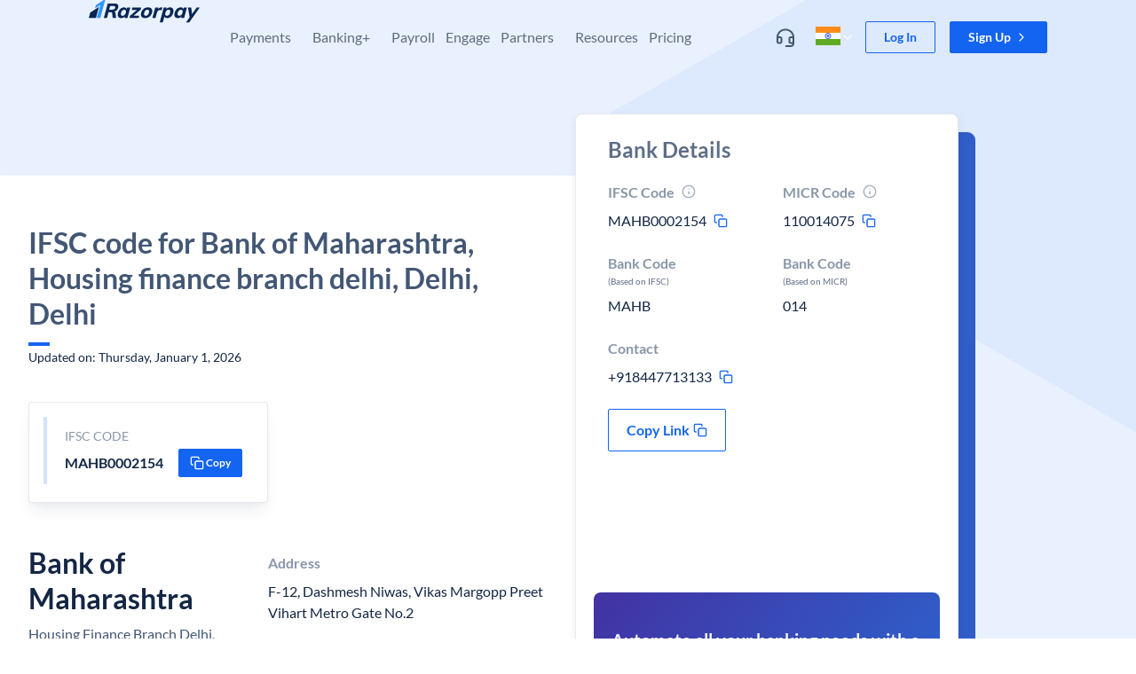

--- FILE ---
content_type: text/html; charset=utf-8
request_url: https://razorpay.com/ifsc-code/bank-of-maharashtra/delhi/delhi/housing-finance-branch-delhi/MAHB0002154/
body_size: 36596
content:
<!doctype html>
  <html lang="en-IN" style="overscroll-behavior-y:none"><head><meta charSet="utf-8"/><meta name="viewport" content="width=device-width, initial-scale=1"/><title data-rh="true">IFSC Code For Bank of Maharashtra, Housing finance branch delhi, Delhi, Delhi | Razorpay</title><meta data-rh="true" property="og:title" content="IFSC Code For Bank of Maharashtra, Housing finance branch delhi, Delhi, Delhi | Razorpay"/><meta data-rh="true" name="referrer" content="no-referrer-when-downgrade"/><meta data-rh="true" name="twitter:title" content="IFSC Code For Bank of Maharashtra, Housing finance branch delhi, Delhi, Delhi | Razorpay"/><meta data-rh="true" name="description" content="Razorpay is the best payment gateway for India, offering 100+ payment modes including cards, UPI, wallets &amp; netbanking. Enjoy low fees, excellent support, and easy integration. Go live instantly!"/><meta data-rh="true" property="og:description" content="Razorpay is the best payment gateway for India, offering 100+ payment modes including cards, UPI, wallets &amp; netbanking. Enjoy low fees, excellent support, and easy integration. Go live instantly!"/><meta data-rh="true" name="twitter:description" content="Razorpay is the best payment gateway for India, offering 100+ payment modes including cards, UPI, wallets &amp; netbanking. Enjoy low fees, excellent support, and easy integration. Go live instantly!"/><meta data-rh="true" property="og:type" content="website"/><meta data-rh="true" property="og:url" content="https://razorpay.com/ifsc-code/bank-of-maharashtra/delhi/delhi/housing-finance-branch-delhi/MAHB0002154/"/><meta data-rh="true" property="og:site_name" content="Razorpay"/><meta data-rh="true" property="og:image" content="/build/browser/static/og-default.18624133.png"/><meta data-rh="true" property="twitter:image" content="/build/browser/static/og-default.18624133.png"/><meta data-rh="true" property="twitter:site" content="@razorpay"/><meta data-rh="true" name="twitter:card" content="summary_large_image"/><meta data-rh="true" name="twitter:creator" content="Razorpay"/><meta data-rh="true" property="fb:app_id" content="413603529019368"/><meta data-rh="true" property="fb:pages" content="384638338316241"/><meta data-rh="true" name="google-site-verification" content="wSok6NPdreqsrAYRsHIGFCh3NObaVqODHBgE-IdgvgE"/><link data-rh="true" rel="preload" as="font" href="/build/browser/static/lato-latin-400-normal.be36596d.woff2" type="font/woff2" crossorigin="anonymous"/><link data-rh="true" rel="preload" as="font" href="/build/browser/static/lato-latin-700-normal.8f28e0e1.woff2" type="font/woff2" crossorigin="anonymous"/><link data-rh="true" rel="preload" as="font" href="/build/browser/static/lato-latin-400-italic.516d382b.woff2" type="font/woff2" crossorigin="anonymous"/><link data-rh="true" rel="preload" as="font" href="/build/browser/static/lato-latin-700-italic.21fd3e9e.woff2" type="font/woff2" crossorigin="anonymous"/><link data-rh="true" rel="icon" type="image/png" href="/build/browser/static/favicon-default.9e0f1b99.png"/><link data-rh="true" rel="canonical" href="https://razorpay.com/ifsc-code/bank-of-maharashtra/delhi/delhi/housing-finance-branch-delhi/MAHB0002154/"/><script data-rh="true" async="" src="https://www.googletagmanager.com/gtag/js?id=G-F42RZ69DW8"></script><script data-rh="true">window.dataLayer = window.dataLayer || [];
    function gtag(){dataLayer.push(arguments);}
    gtag('js', new Date());
    gtag('config', "G-F42RZ69DW8");</script><script data-rh="true">
      try {
        // addSegment source: https://segment.com/docs/connections/sources/catalog/libraries/website/javascript/quickstart/
        addSegment = function(k) {
          !function(){var analytics=window.analytics=window.analytics||[];if(!analytics.initialize)if(analytics.invoked)window.console&&console.error&&console.error("Segment snippet included twice.");else{analytics.invoked=!0;analytics.methods=["trackSubmit","trackClick","trackLink","trackForm","pageview","identify","reset","group","track","ready","alias","debug","page","once","off","on","addSourceMiddleware","addIntegrationMiddleware","setAnonymousId","addDestinationMiddleware"];analytics.factory=function(e){return function(){var t=Array.prototype.slice.call(arguments);t.unshift(e);analytics.push(t);return analytics}};for(var e=0;e<analytics.methods.length;e++){var key=analytics.methods[e];analytics[key]=analytics.factory(key)}analytics.load=function(key,e){var t=document.createElement("script");t.type="text/javascript";t.async=!0;t.setAttribute('data-seg-script', 's');t.src="https://cdn.segment.com/analytics.js/v1/" + key + "/analytics.min.js";var n=document.getElementsByTagName("script")[0];n.parentNode.insertBefore(t,n);analytics._loadOptions=e};analytics._writeKey=k;analytics.SNIPPET_VERSION="4.15.2";
          analytics.load(k);
          analytics.page();
          }}();
        }
        removeSegment = function() {
          script = document.querySelector('[data-seg-script=s]');
          script && script.remove();
        }
        var routesList = [{"path":"/","segmentKey":"7TsnHBg3ECats2AkT7Fmi5iOLhWRVd28"},{"path":"/home-revamp/","segmentKey":"7TsnHBg3ECats2AkT7Fmi5iOLhWRVd28"},{"path":"/x/","segmentKey":"a3NqjBj0c1MoriJagabg4GUvVOh8zLoo"},{"path":"/corporate-information/","segmentKey":"7TsnHBg3ECats2AkT7Fmi5iOLhWRVd28"},{"path":"/x/corporate-cards/","segmentKey":"a3NqjBj0c1MoriJagabg4GUvVOh8zLoo"},{"path":"/x/corporate-cards/signup/","segmentKey":"a3NqjBj0c1MoriJagabg4GUvVOh8zLoo"},{"path":"/privacy/capital/","segmentKey":"a3NqjBj0c1MoriJagabg4GUvVOh8zLoo"},{"path":"/x/line-of-credit/","segmentKey":"a3NqjBj0c1MoriJagabg4GUvVOh8zLoo"},{"path":"/pricing/","segmentKey":"7TsnHBg3ECats2AkT7Fmi5iOLhWRVd28"},{"path":"/pos/","segmentKey":"7TsnHBg3ECats2AkT7Fmi5iOLhWRVd28"},{"path":"/x/digital-lending/","segmentKey":"a3NqjBj0c1MoriJagabg4GUvVOh8zLoo"},{"path":"/solutions/:templateSlug/","segmentKey":"7TsnHBg3ECats2AkT7Fmi5iOLhWRVd28"}];
        var getSegmentKeyByPathname = function(pathname) {
          if (false) return "IH2wEQCUFbXGlqwl4uAJPelWnfFeQL0G";
          var currentRoute = routesList.find((route) =>  route.path === pathname);
          if (!currentRoute) return "YNK2Ge3yl0IaYj8PLndL5V6vfPZPQxZo";
          if (currentRoute.segmentKey) return currentRoute.segmentKey;
          return "YNK2Ge3yl0IaYj8PLndL5V6vfPZPQxZo";
        };
        var segmentsApiKey = getSegmentKeyByPathname(window.location.pathname);
        if (window.prevSegKey !== segmentsApiKey) {
          removeSegment();
          addSegment(segmentsApiKey);
        }
        window.prevSegKey = segmentsApiKey;
      } catch (e) {
        console.error(e);
      }
    </script><script data-rh="true" type="application/ld+json">{"@context":"http://schema.org","@type":"FAQPage","mainEntity":[{"@type":"Question","name":"What is the IFSC code for Bank of Maharashtra, Housing finance branch delhi, Delhi, Delhi?","acceptedAnswer":{"@type":"Answer","text":"IFSC Code For Bank of Maharashtra, Housing finance branch delhi, Delhi, Delhi is <b>MAHB0002154</b>"}},{"@type":"Question","name":"What is MICR Code for Bank of Maharashtra, Housing finance branch delhi, Delhi, Delhi","acceptedAnswer":{"@type":"Answer","text":"MICR Code for Bank of Maharashtra, Housing finance branch delhi, Delhi, Delhi is <b>110014075</b>"}},{"@type":"Question","name":"What is the Contact number for Bank of Maharashtra, Housing finance branch delhi, Delhi, Delhi branch?","acceptedAnswer":{"@type":"Answer","text":"The Contact number for Bank of Maharashtra, Housing finance branch delhi, Delhi, Delhi is <b>+918447713133</b>"}}]}</script><link data-chunk="main" rel="preload" as="script" href="/build/browser/js/runtime.0a3c0945.js"/><link data-chunk="main" rel="preload" as="script" href="/build/browser/js/module.universe-cli.69185183.js"/><link data-chunk="main" rel="preload" as="script" href="/build/browser/js/4206.e610705e.js"/><link data-chunk="main" rel="preload" as="script" href="/build/browser/js/main.550c3649.js"/><style data-styled="" data-styled-version="5.3.9">.kMnbKa.kMnbKa.kMnbKa.kMnbKa.kMnbKa{overflow:hidden;overflow-x:hidden;position:relative;background-color:hsla(0,0%,100%,1);}/*!sc*/
.eZlfA.eZlfA.eZlfA.eZlfA.eZlfA{position:absolute;z-index:1000;padding-right:16px;padding-left:16px;width:100%;}/*!sc*/
@media screen and (min-width:320px){.eZlfA.eZlfA.eZlfA.eZlfA.eZlfA{padding-right:32px;padding-left:32px;}}/*!sc*/
.kaenan.kaenan.kaenan.kaenan.kaenan{display:-webkit-box;display:-webkit-flex;display:-ms-flexbox;display:flex;-webkit-align-items:center;-webkit-box-align:center;-ms-flex-align:center;align-items:center;-webkit-box-pack:space-around;-webkit-justify-content:space-around;-ms-flex-pack:space-around;justify-content:space-around;margin:auto;max-width:1080px;}/*!sc*/
@media screen and (min-width:1024px){.kaenan.kaenan.kaenan.kaenan.kaenan{-webkit-align-items:unset;-webkit-box-align:unset;-ms-flex-align:unset;align-items:unset;}}/*!sc*/
.kPxJD.kPxJD.kPxJD.kPxJD.kPxJD{display:-webkit-box;display:-webkit-flex;display:-ms-flexbox;display:flex;-webkit-flex-direction:row;-ms-flex-direction:row;flex-direction:row;-webkit-align-items:center;-webkit-box-align:center;-ms-flex-align:center;align-items:center;}/*!sc*/
.dCTXDP.dCTXDP.dCTXDP.dCTXDP.dCTXDP{display:-webkit-box;display:-webkit-flex;display:-ms-flexbox;display:flex;-webkit-box-flex:1;-webkit-flex-grow:1;-ms-flex-positive:1;flex-grow:1;-webkit-box-pack:start;-webkit-justify-content:start;-ms-flex-pack:start;justify-content:start;z-index:navbar;}/*!sc*/
.fwBoVd.fwBoVd.fwBoVd.fwBoVd.fwBoVd{display:none;position:absolute;z-index:10;margin-right:20px;top:24px;right:0px;}/*!sc*/
.liHvOE.liHvOE.liHvOE.liHvOE.liHvOE{display:none;padding-top:20px;padding-right:20px;padding-left:20px;}/*!sc*/
@media screen and (min-width:1024px){.liHvOE.liHvOE.liHvOE.liHvOE.liHvOE{display:inherit;padding-top:32px;padding-right:12px;padding-left:12px;}}/*!sc*/
@media screen and (min-width:1200px){.liHvOE.liHvOE.liHvOE.liHvOE.liHvOE{padding-right:12px;padding-left:12px;}}/*!sc*/
.dPEngM.dPEngM.dPEngM.dPEngM.dPEngM{display:inherit;padding-top:20px;padding-right:20px;padding-left:20px;}/*!sc*/
@media screen and (min-width:1024px){.dPEngM.dPEngM.dPEngM.dPEngM.dPEngM{display:none;padding-top:32px;padding-right:12px;padding-left:12px;}}/*!sc*/
@media screen and (min-width:1200px){.dPEngM.dPEngM.dPEngM.dPEngM.dPEngM{padding-right:12px;padding-left:12px;}}/*!sc*/
.dkqFRn.dkqFRn.dkqFRn.dkqFRn.dkqFRn{display:initial;}/*!sc*/
@media screen and (min-width:1024px){.dkqFRn.dkqFRn.dkqFRn.dkqFRn.dkqFRn{display:none;}}/*!sc*/
.inPlVb.inPlVb.inPlVb.inPlVb.inPlVb{display:-webkit-box;display:-webkit-flex;display:-ms-flexbox;display:flex;-webkit-align-items:center;-webkit-box-align:center;-ms-flex-align:center;align-items:center;}/*!sc*/
.kNAzDF.kNAzDF.kNAzDF.kNAzDF.kNAzDF{display:-webkit-box;display:-webkit-flex;display:-ms-flexbox;display:flex;-webkit-align-items:center;-webkit-box-align:center;-ms-flex-align:center;align-items:center;width:32px;}/*!sc*/
.jBnyry.jBnyry.jBnyry.jBnyry.jBnyry{-webkit-flex:1;-ms-flex:1;flex:1;padding-left:8px;}/*!sc*/
.dGPPoE.dGPPoE.dGPPoE.dGPPoE.dGPPoE{display:initial;padding-top:8px;padding-bottom:8px;padding-right:20px;padding-left:20px;}/*!sc*/
@media screen and (min-width:1024px){.dGPPoE.dGPPoE.dGPPoE.dGPPoE.dGPPoE{display:none;}}/*!sc*/
.bXblQj.bXblQj.bXblQj.bXblQj.bXblQj{overflow-x:hidden;position:relative;padding-top:0px;padding-bottom:0px;padding-right:0px;padding-left:0px;background-color:hsla(0,0%,100%,1);}/*!sc*/
@media screen and (min-width:1024px){.bXblQj.bXblQj.bXblQj.bXblQj.bXblQj{padding-top:20px;padding-bottom:40px;padding-right:32px;padding-left:32px;}}/*!sc*/
.bQGdkl.bQGdkl.bQGdkl.bQGdkl.bQGdkl{display:grid;grid-template-columns:repeat(1,1fr);gap:0px;}/*!sc*/
@media screen and (min-width:1024px){.bQGdkl.bQGdkl.bQGdkl.bQGdkl.bQGdkl{grid-template-columns:repeat( 3,1fr);}}/*!sc*/
.MKShG.MKShG.MKShG.MKShG.MKShG{display:-webkit-inline-box;display:-webkit-inline-flex;display:-ms-inline-flexbox;display:inline-flex;margin-left:8px;}/*!sc*/
.gupsNF.gupsNF.gupsNF.gupsNF.gupsNF{text-align:left;background-color:hsla(155,100%,31%,0.09);}/*!sc*/
.dEWdHD.dEWdHD.dEWdHD.dEWdHD.dEWdHD{display:-webkit-box;display:-webkit-flex;display:-ms-flexbox;display:flex;overflow:hidden;-webkit-flex-direction:row;-ms-flex-direction:row;flex-direction:row;-webkit-align-items:center;-webkit-box-align:center;-ms-flex-align:center;align-items:center;-webkit-box-pack:center;-webkit-justify-content:center;-ms-flex-pack:center;justify-content:center;padding-top:2px;padding-bottom:2px;padding-right:8px;padding-left:8px;}/*!sc*/
.itxGPL.itxGPL.itxGPL.itxGPL.itxGPL{display:none;}/*!sc*/
@media screen and (min-width:1024px){.itxGPL.itxGPL.itxGPL.itxGPL.itxGPL{display:initial;}}/*!sc*/
.kylItF.kylItF.kylItF.kylItF.kylItF{display:none;margin-bottom:2px;height:40px;}/*!sc*/
@media screen and (min-width:1024px){.kylItF.kylItF.kylItF.kylItF.kylItF{display:block;}}/*!sc*/
.ldpMMZ.ldpMMZ.ldpMMZ.ldpMMZ.ldpMMZ{display:-webkit-box;display:-webkit-flex;display:-ms-flexbox;display:flex;-webkit-flex-direction:column;-ms-flex-direction:column;flex-direction:column;-webkit-align-items:start;-webkit-box-align:start;-ms-flex-align:start;align-items:start;-webkit-box-pack:center;-webkit-justify-content:center;-ms-flex-pack:center;justify-content:center;position:unset;padding-right:20px;padding-left:20px;margin-bottom:0px;margin-top:32px;height:auto;width:100%;left:0px;background-color:transparent;}/*!sc*/
@media screen and (min-width:1024px){.ldpMMZ.ldpMMZ.ldpMMZ.ldpMMZ.ldpMMZ{-webkit-align-items:center;-webkit-box-align:center;-ms-flex-align:center;align-items:center;position:absolute;padding-right:0px;padding-left:0px;margin-bottom:40px;margin-top:0px;height:40px;background-color:hsla(220,30%,96%,1);}}/*!sc*/
.bhowwa.bhowwa.bhowwa.bhowwa.bhowwa{display:revert;padding-top:24px;padding-bottom:24px;margin-top:32px;background-color:hsla(220,30%,96%,1);}/*!sc*/
@media screen and (min-width:1024px){.bhowwa.bhowwa.bhowwa.bhowwa.bhowwa{display:none;}}/*!sc*/
.fZYrha.fZYrha.fZYrha.fZYrha.fZYrha{display:-webkit-box;display:-webkit-flex;display:-ms-flexbox;display:flex;-webkit-align-items:center;-webkit-box-align:center;-ms-flex-align:center;align-items:center;position:relative;padding-top:16px;padding-bottom:16px;padding-right:20px;padding-left:20px;width:100%;}/*!sc*/
@media screen and (min-width:1024px){.fZYrha.fZYrha.fZYrha.fZYrha.fZYrha{display:none;}}/*!sc*/
.cjA-dKN.cjA-dKN.cjA-dKN.cjA-dKN.cjA-dKN{display:-webkit-box;display:-webkit-flex;display:-ms-flexbox;display:flex;-webkit-align-items:center;-webkit-box-align:center;-ms-flex-align:center;align-items:center;padding-left:4px;}/*!sc*/
.euJBJW.euJBJW.euJBJW.euJBJW.euJBJW{display:revert;position:-webkit-sticky;position:sticky;padding-top:8px;padding-bottom:8px;padding-right:16px;padding-left:16px;width:100%;bottom:0px;background-color:hsla(0,0%,100%,1);}/*!sc*/
@media screen and (min-width:1024px){.euJBJW.euJBJW.euJBJW.euJBJW.euJBJW{display:none;}}/*!sc*/
.jxueCE.jxueCE.jxueCE.jxueCE.jxueCE{display:-webkit-box;display:-webkit-flex;display:-ms-flexbox;display:flex;-webkit-flex:1;-ms-flex:1;flex:1;-webkit-flex-direction:row;-ms-flex-direction:row;flex-direction:row;-webkit-align-items:center;-webkit-box-align:center;-ms-flex-align:center;align-items:center;-webkit-box-pack:center;-webkit-justify-content:center;-ms-flex-pack:center;justify-content:center;}/*!sc*/
.defddP.defddP.defddP.defddP.defddP{display:block;position:-webkit-sticky;position:sticky;z-index:2;padding-top:24px;padding-right:12px;padding-left:12px;width:100%;top:0px;background-color:hsla(0,0%,100%,1);}/*!sc*/
@media screen and (min-width:1024px){.defddP.defddP.defddP.defddP.defddP{display:none;}}/*!sc*/
.eUrmgK.eUrmgK.eUrmgK.eUrmgK.eUrmgK{display:-webkit-box;display:-webkit-flex;display:-ms-flexbox;display:flex;-webkit-align-items:center;-webkit-box-align:center;-ms-flex-align:center;align-items:center;padding-right:4px;}/*!sc*/
.dKBgbn.dKBgbn.dKBgbn.dKBgbn.dKBgbn{padding-top:20px;}/*!sc*/
.REEBG.REEBG.REEBG.REEBG.REEBG{padding-top:0px;padding-bottom:0px;padding-right:0px;padding-left:0px;width:100%;background-color:hsla(0,0%,100%,1);}/*!sc*/
@media screen and (min-width:1024px){.REEBG.REEBG.REEBG.REEBG.REEBG{padding-top:20px;padding-bottom:40px;padding-right:24px;padding-left:24px;}}/*!sc*/
.hzyWeD.hzyWeD.hzyWeD.hzyWeD.hzyWeD{padding-top:16px;padding-bottom:16px;}/*!sc*/
@media screen and (min-width:1024px){.hzyWeD.hzyWeD.hzyWeD.hzyWeD.hzyWeD{padding-top:0px;padding-bottom:0px;}}/*!sc*/
.eBAJzp.eBAJzp.eBAJzp.eBAJzp.eBAJzp{display:inline-block;}/*!sc*/
@media screen and (min-width:1024px){.eBAJzp.eBAJzp.eBAJzp.eBAJzp.eBAJzp{display:-webkit-inline-box;display:-webkit-inline-flex;display:-ms-inline-flexbox;display:inline-flex;}}/*!sc*/
.ifxiqR.ifxiqR.ifxiqR.ifxiqR.ifxiqR{display:inline-block;}/*!sc*/
.dTcAI.dTcAI.dTcAI.dTcAI.dTcAI{display:none;}/*!sc*/
@media screen and (min-width:1024px){.dTcAI.dTcAI.dTcAI.dTcAI.dTcAI{display:inline-block;}}/*!sc*/
.jjNeQC.jjNeQC.jjNeQC.jjNeQC.jjNeQC{display:grid;grid-template-columns:repeat(1,1fr);gap:0px;}/*!sc*/
@media screen and (min-width:1024px){.jjNeQC.jjNeQC.jjNeQC.jjNeQC.jjNeQC{grid-template-columns:repeat(4,1fr);}}/*!sc*/
.eZXcZs.eZXcZs.eZXcZs.eZXcZs.eZXcZs{display:block;}/*!sc*/
@media screen and (min-width:1024px){.eZXcZs.eZXcZs.eZXcZs.eZXcZs.eZXcZs{display:none;}}/*!sc*/
.dMABKA.dMABKA.dMABKA.dMABKA.dMABKA{display:revert;padding-top:8px;padding-bottom:24px;margin-top:0px;background-color:hsla(0,0%,100%,1);}/*!sc*/
@media screen and (min-width:1024px){.dMABKA.dMABKA.dMABKA.dMABKA.dMABKA{display:none;}}/*!sc*/
.fORumF.fORumF.fORumF.fORumF.fORumF{display:-webkit-box;display:-webkit-flex;display:-ms-flexbox;display:flex;-webkit-align-items:center;-webkit-box-align:center;-ms-flex-align:center;align-items:center;-webkit-box-pack:center;-webkit-justify-content:center;-ms-flex-pack:center;justify-content:center;padding-top:16px;padding-bottom:16px;margin-bottom:auto;margin-top:auto;margin-left:auto;}/*!sc*/
@media screen and (min-width:1024px){.fORumF.fORumF.fORumF.fORumF.fORumF{padding-top:24px;padding-bottom:24px;}}/*!sc*/
.beWvAj.beWvAj.beWvAj.beWvAj.beWvAj{display:none;padding-top:0px;padding-bottom:0px;padding-right:20px;padding-left:20px;}/*!sc*/
@media screen and (min-width:1024px){.beWvAj.beWvAj.beWvAj.beWvAj.beWvAj{display:inline-block;padding-right:12px;padding-left:12px;}}/*!sc*/
@media screen and (min-width:1200px){.beWvAj.beWvAj.beWvAj.beWvAj.beWvAj{padding-right:12px;padding-left:12px;}}/*!sc*/
.iYOyCZ.iYOyCZ.iYOyCZ.iYOyCZ.iYOyCZ{overflow-x:hidden;position:relative;padding-top:0px;padding-bottom:0px;padding-right:0px;padding-left:0px;background-color:hsla(0,0%,100%,1);border-radius:4px;}/*!sc*/
@media screen and (min-width:1024px){.iYOyCZ.iYOyCZ.iYOyCZ.iYOyCZ.iYOyCZ{padding-top:8px;padding-bottom:8px;padding-right:12px;padding-left:12px;}}/*!sc*/
.ewijtf.ewijtf.ewijtf.ewijtf.ewijtf{display:-webkit-box;display:-webkit-flex;display:-ms-flexbox;display:flex;-webkit-align-items:center;-webkit-box-align:center;-ms-flex-align:center;align-items:center;padding-top:10px;padding-bottom:10px;padding-right:20px;padding-left:20px;width:100%;}/*!sc*/
.ikNQQV.ikNQQV.ikNQQV.ikNQQV.ikNQQV{display:-webkit-box;display:-webkit-flex;display:-ms-flexbox;display:flex;-webkit-align-items:center;-webkit-box-align:center;-ms-flex-align:center;align-items:center;-webkit-box-pack:justify;-webkit-justify-content:space-between;-ms-flex-pack:justify;justify-content:space-between;padding-left:8px;width:100%;gap:8px;}/*!sc*/
.bSPebs.bSPebs.bSPebs.bSPebs.bSPebs{display:-webkit-box;display:-webkit-flex;display:-ms-flexbox;display:flex;-webkit-align-items:center;-webkit-box-align:center;-ms-flex-align:center;align-items:center;-webkit-box-pack:center;-webkit-justify-content:center;-ms-flex-pack:center;justify-content:center;height:28px;width:28px;border-radius:2px;}/*!sc*/
.cHWrGE.cHWrGE.cHWrGE.cHWrGE.cHWrGE{display:none;}/*!sc*/
@media screen and (min-width:1024px){.cHWrGE.cHWrGE.cHWrGE.cHWrGE.cHWrGE{display:block;}}/*!sc*/
.bgNQmx.bgNQmx.bgNQmx.bgNQmx.bgNQmx{display:-webkit-box;display:-webkit-flex;display:-ms-flexbox;display:flex;-webkit-align-items:center;-webkit-box-align:center;-ms-flex-align:center;align-items:center;-webkit-box-pack:center;-webkit-justify-content:center;-ms-flex-pack:center;justify-content:center;padding-left:4px;}/*!sc*/
.bEdhwN.bEdhwN.bEdhwN.bEdhwN.bEdhwN{display:inline-block;position:relative;z-index:12;margin-left:12px;}/*!sc*/
@media screen and (min-width:1024px){.bEdhwN.bEdhwN.bEdhwN.bEdhwN.bEdhwN{display:none;}}/*!sc*/
.ljalmo.ljalmo.ljalmo.ljalmo.ljalmo{position:relative;z-index:3;padding-right:24px;padding-left:24px;}/*!sc*/
@media screen and (min-width:480px){.ljalmo.ljalmo.ljalmo.ljalmo.ljalmo{padding-right:32px;padding-left:32px;}}/*!sc*/
@media screen and (min-width:1200px){.ljalmo.ljalmo.ljalmo.ljalmo.ljalmo{padding-right:0px;padding-left:0px;}}/*!sc*/
.dvRiGQ.dvRiGQ.dvRiGQ.dvRiGQ.dvRiGQ{display:inline-block;margin:auto;width:100%;max-width:100%;}/*!sc*/
@media screen and (min-width:768px){.dvRiGQ.dvRiGQ.dvRiGQ.dvRiGQ.dvRiGQ{display:revert;max-width:1080px;}}/*!sc*/
.lgdoYx.lgdoYx.lgdoYx.lgdoYx.lgdoYx{display:-webkit-box;display:-webkit-flex;display:-ms-flexbox;display:flex;-webkit-flex-direction:column;-ms-flex-direction:column;flex-direction:column;-webkit-align-items:stretch;-webkit-box-align:stretch;-ms-flex-align:stretch;align-items:stretch;height:100%;min-height:450px;}/*!sc*/
@media screen and (min-width:1024px){.lgdoYx.lgdoYx.lgdoYx.lgdoYx.lgdoYx{-webkit-flex-direction:row;-ms-flex-direction:row;flex-direction:row;}}/*!sc*/
.ftnaHl.ftnaHl.ftnaHl.ftnaHl.ftnaHl{-webkit-flex:0 0 100%;-ms-flex:0 0 100%;flex:0 0 100%;padding-top:0px;padding-bottom:40px;height:100%;}/*!sc*/
@media screen and (min-width:768px){.ftnaHl.ftnaHl.ftnaHl.ftnaHl.ftnaHl{padding-bottom:130px;}}/*!sc*/
@media screen and (min-width:1024px){.ftnaHl.ftnaHl.ftnaHl.ftnaHl.ftnaHl{-webkit-flex:0 0 60%;-ms-flex:0 0 60%;flex:0 0 60%;padding-top:70px;}}/*!sc*/
.gmINnx.gmINnx.gmINnx.gmINnx.gmINnx{display:block;border-radius:4px;}/*!sc*/
.jGKYrK.jGKYrK.jGKYrK.jGKYrK.jGKYrK{text-align:left;padding:0px;border-radius:4px;box-shadow:0 4px 8px -2px hsla(217,56%,17%,0.1),0 2px 4px -2px hsla(217,56%,17%,0.06);}/*!sc*/
.dogZBs.dogZBs.dogZBs.dogZBs.dogZBs{display:-webkit-box;display:-webkit-flex;display:-ms-flexbox;display:flex;-webkit-flex-direction:column;-ms-flex-direction:column;flex-direction:column;-webkit-box-pack:unset;-webkit-justify-content:unset;-ms-flex-pack:unset;justify-content:unset;height:100%;width:100%;}/*!sc*/
@media screen and (min-width:1024px){.dogZBs.dogZBs.dogZBs.dogZBs.dogZBs{-webkit-flex-direction:row;-ms-flex-direction:row;flex-direction:row;-webkit-box-pack:justify;-webkit-justify-content:space-between;-ms-flex-pack:justify;justify-content:space-between;}}/*!sc*/
.cuFQWs.cuFQWs.cuFQWs.cuFQWs.cuFQWs{display:-webkit-box;display:-webkit-flex;display:-ms-flexbox;display:flex;-webkit-flex:0 0 100%;-ms-flex:0 0 100%;flex:0 0 100%;-webkit-flex-direction:column;-ms-flex-direction:column;flex-direction:column;padding-top:24px;padding-bottom:24px;padding-right:0px;padding-left:0px;height:100%;background-color:transparent;}/*!sc*/
@media screen and (min-width:768px){.cuFQWs.cuFQWs.cuFQWs.cuFQWs.cuFQWs{padding-top:56px;padding-bottom:56px;padding-right:32px;padding-left:32px;}}/*!sc*/
@media screen and (min-width:1024px){.cuFQWs.cuFQWs.cuFQWs.cuFQWs.cuFQWs{background-color:hsla(0,0%,100%,1);}}/*!sc*/
.jjZAHE.jjZAHE.jjZAHE.jjZAHE.jjZAHE{display:-webkit-box;display:-webkit-flex;display:-ms-flexbox;display:flex;-webkit-flex-direction:column;-ms-flex-direction:column;flex-direction:column;-webkit-align-items:start;-webkit-box-align:start;-ms-flex-align:start;align-items:start;margin-bottom:40px;width:100%;}/*!sc*/
@media screen and (min-width:1024px){.jjZAHE.jjZAHE.jjZAHE.jjZAHE.jjZAHE{width:540px;}}/*!sc*/
.gNEUNu.gNEUNu.gNEUNu.gNEUNu.gNEUNu{width:100%;}/*!sc*/
@media screen and (min-width:1024px){.gNEUNu.gNEUNu.gNEUNu.gNEUNu.gNEUNu{width:540px;}}/*!sc*/
.fekhyw.fekhyw.fekhyw.fekhyw.fekhyw{display:-webkit-box;display:-webkit-flex;display:-ms-flexbox;display:flex;padding:16px;max-width:100%;background-color:hsla(0,0%,100%,1);border-radius:4px;border-width:1px;border-color:hsla(216,15%,54%,0.18);border-style:solid;box-shadow:0 12px 16px -4px hsla(217,56%,17%,0.08),0 4px 6px -2px hsla(217,56%,17%,0.03);}/*!sc*/
@media screen and (min-width:320px){.fekhyw.fekhyw.fekhyw.fekhyw.fekhyw{border-style:solid;}}/*!sc*/
@media screen and (min-width:480px){.fekhyw.fekhyw.fekhyw.fekhyw.fekhyw{border-style:solid;}}/*!sc*/
@media screen and (min-width:768px){.fekhyw.fekhyw.fekhyw.fekhyw.fekhyw{max-width:270px;border-style:solid;}}/*!sc*/
@media screen and (min-width:1024px){.fekhyw.fekhyw.fekhyw.fekhyw.fekhyw{border-style:solid;}}/*!sc*/
@media screen and (min-width:1200px){.fekhyw.fekhyw.fekhyw.fekhyw.fekhyw{border-style:solid;}}/*!sc*/
.carfRY.carfRY.carfRY.carfRY.carfRY{margin-right:8px;height:76px;width:4px;background-color:hsla(218,89%,51%,0.18);}/*!sc*/
.dYFCXb.dYFCXb.dYFCXb.dYFCXb.dYFCXb{padding:12px;width:100%;}/*!sc*/
.blEdsD.blEdsD.blEdsD.blEdsD.blEdsD{display:-webkit-box;display:-webkit-flex;display:-ms-flexbox;display:flex;text-align:left;-webkit-flex-direction:row;-ms-flex-direction:row;flex-direction:row;-webkit-align-items:center;-webkit-box-align:center;-ms-flex-align:center;align-items:center;-webkit-box-pack:justify;-webkit-justify-content:space-between;-ms-flex-pack:justify;justify-content:space-between;width:100%;}/*!sc*/
.hKiXdU.hKiXdU.hKiXdU.hKiXdU.hKiXdU{display:-webkit-box;display:-webkit-flex;display:-ms-flexbox;display:flex;-webkit-align-items:center;-webkit-box-align:center;-ms-flex-align:center;align-items:center;-webkit-box-pack:center;-webkit-justify-content:center;-ms-flex-pack:center;justify-content:center;padding-right:2px;}/*!sc*/
.MVmOW.MVmOW.MVmOW.MVmOW.MVmOW{display:none;}/*!sc*/
@media screen and (min-width:1024px){.MVmOW.MVmOW.MVmOW.MVmOW.MVmOW{display:-webkit-box;display:-webkit-flex;display:-ms-flexbox;display:flex;}}/*!sc*/
.kCusAx.kCusAx.kCusAx.kCusAx.kCusAx{margin-left:56px;}/*!sc*/
.lfBGmi.lfBGmi.lfBGmi.lfBGmi.lfBGmi{-webkit-flex:0 0 100%;-ms-flex:0 0 100%;flex:0 0 100%;}/*!sc*/
@media screen and (min-width:1024px){.lfBGmi.lfBGmi.lfBGmi.lfBGmi.lfBGmi{-webkit-flex:0 0 40%;-ms-flex:0 0 40%;flex:0 0 40%;}}/*!sc*/
.kkdICL.kkdICL.kkdICL.kkdICL.kkdICL{padding-right:16px;padding-left:16px;width:100%;}/*!sc*/
.kWEJMp.kWEJMp.kWEJMp.kWEJMp.kWEJMp{display:block;margin-bottom:48px;}/*!sc*/
@media screen and (min-width:1024px){.kWEJMp.kWEJMp.kWEJMp.kWEJMp.kWEJMp{display:none;}}/*!sc*/
.haieJh.haieJh.haieJh.haieJh.haieJh{margin-bottom:20px;margin-top:20px;border-width:0px;border-bottom-color:hsla(216,15%,54%,0.18);border-style:solid;}/*!sc*/
@media screen and (min-width:320px){.haieJh.haieJh.haieJh.haieJh.haieJh{border-style:solid;}}/*!sc*/
@media screen and (min-width:480px){.haieJh.haieJh.haieJh.haieJh.haieJh{border-style:solid;}}/*!sc*/
@media screen and (min-width:768px){.haieJh.haieJh.haieJh.haieJh.haieJh{border-style:solid;}}/*!sc*/
@media screen and (min-width:1024px){.haieJh.haieJh.haieJh.haieJh.haieJh{border-style:solid;}}/*!sc*/
@media screen and (min-width:1200px){.haieJh.haieJh.haieJh.haieJh.haieJh{border-style:solid;}}/*!sc*/
.emGdfL.emGdfL.emGdfL.emGdfL.emGdfL{display:-webkit-box;display:-webkit-flex;display:-ms-flexbox;display:flex;-webkit-flex-wrap:wrap;-ms-flex-wrap:wrap;flex-wrap:wrap;margin-top:20px;}/*!sc*/
.eTgpeC.eTgpeC.eTgpeC.eTgpeC.eTgpeC{margin-bottom:24px;margin-left:0px;width:45%;}/*!sc*/
.ejHFbS.ejHFbS.ejHFbS.ejHFbS.ejHFbS{display:-webkit-box;display:-webkit-flex;display:-ms-flexbox;display:flex;-webkit-align-items:center;-webkit-box-align:center;-ms-flex-align:center;align-items:center;margin-bottom:8px;}/*!sc*/
.imKBfm.imKBfm.imKBfm.imKBfm.imKBfm{margin-bottom:24px;margin-left:10%;width:45%;}/*!sc*/
.tjsvD.tjsvD.tjsvD.tjsvD.tjsvD{display:block;margin-bottom:20px;margin-top:12px;border-width:0px;border-bottom-color:hsla(216,15%,54%,0.18);border-style:solid;}/*!sc*/
@media screen and (min-width:320px){.tjsvD.tjsvD.tjsvD.tjsvD.tjsvD{border-style:solid;}}/*!sc*/
@media screen and (min-width:480px){.tjsvD.tjsvD.tjsvD.tjsvD.tjsvD{border-style:solid;}}/*!sc*/
@media screen and (min-width:768px){.tjsvD.tjsvD.tjsvD.tjsvD.tjsvD{border-style:solid;}}/*!sc*/
@media screen and (min-width:1024px){.tjsvD.tjsvD.tjsvD.tjsvD.tjsvD{display:none;border-style:solid;}}/*!sc*/
@media screen and (min-width:1200px){.tjsvD.tjsvD.tjsvD.tjsvD.tjsvD{border-style:solid;}}/*!sc*/
.gzgBmM.gzgBmM.gzgBmM.gzgBmM.gzgBmM{display:-webkit-box;display:-webkit-flex;display:-ms-flexbox;display:flex;-webkit-align-items:center;-webkit-box-align:center;-ms-flex-align:center;align-items:center;-webkit-box-pack:center;-webkit-justify-content:center;-ms-flex-pack:center;justify-content:center;}/*!sc*/
@media screen and (min-width:1024px){.gzgBmM.gzgBmM.gzgBmM.gzgBmM.gzgBmM{-webkit-box-pack:start;-webkit-justify-content:start;-ms-flex-pack:start;justify-content:start;}}/*!sc*/
.ePhDTm.ePhDTm.ePhDTm.ePhDTm.ePhDTm{display:none;margin-top:32px;}/*!sc*/
@media screen and (min-width:768px){.ePhDTm.ePhDTm.ePhDTm.ePhDTm.ePhDTm{display:block;}}/*!sc*/
.bZcodi.bZcodi.bZcodi.bZcodi.bZcodi{height:100%;width:100%;}/*!sc*/
.bqRKWG.bqRKWG.bqRKWG.bqRKWG.bqRKWG{display:block;margin-top:32px;}/*!sc*/
@media screen and (min-width:768px){.bqRKWG.bqRKWG.bqRKWG.bqRKWG.bqRKWG{display:none;}}/*!sc*/
.kVhJhO.kVhJhO.kVhJhO.kVhJhO.kVhJhO{padding-right:24px;padding-left:24px;margin-top:48px;}/*!sc*/
@media screen and (min-width:480px){.kVhJhO.kVhJhO.kVhJhO.kVhJhO.kVhJhO{padding-right:32px;padding-left:32px;}}/*!sc*/
@media screen and (min-width:1200px){.kVhJhO.kVhJhO.kVhJhO.kVhJhO.kVhJhO{padding-right:0px;padding-left:0px;}}/*!sc*/
.ehyccd.ehyccd.ehyccd.ehyccd.ehyccd{display:inline-block;margin:auto;width:100%;max-width:none;}/*!sc*/
@media screen and (min-width:768px){.ehyccd.ehyccd.ehyccd.ehyccd.ehyccd{display:revert;}}/*!sc*/
.BqZTl.BqZTl.BqZTl.BqZTl.BqZTl{display:-webkit-box;display:-webkit-flex;display:-ms-flexbox;display:flex;-webkit-flex-direction:column;-ms-flex-direction:column;flex-direction:column;-webkit-align-items:inherit;-webkit-box-align:inherit;-ms-flex-align:inherit;align-items:inherit;height:100%;width:100%;max-width:1080px;row-gap:5em;-webkit-column-gap:8em;column-gap:8em;}/*!sc*/
@media screen and (min-width:1024px){.BqZTl.BqZTl.BqZTl.BqZTl.BqZTl{-webkit-flex-direction:row-reverse;-ms-flex-direction:row-reverse;flex-direction:row-reverse;row-gap:none;}}/*!sc*/
.dQcPHs.dQcPHs.dQcPHs.dQcPHs.dQcPHs{-webkit-flex:1;-ms-flex:1;flex:1;margin:auto;height:100%;width:100%;max-width:560px;}/*!sc*/
.keRtye.keRtye.keRtye.keRtye.keRtye{display:-webkit-box;display:-webkit-flex;display:-ms-flexbox;display:flex;-webkit-flex:1;-ms-flex:1;flex:1;-webkit-flex-direction:column;-ms-flex-direction:column;flex-direction:column;margin:auto;row-gap:64px;}/*!sc*/
.juLAie.juLAie.juLAie.juLAie.juLAie{display:-webkit-box;display:-webkit-flex;display:-ms-flexbox;display:flex;-webkit-flex-direction:row;-ms-flex-direction:row;flex-direction:row;-webkit-align-items:center;-webkit-box-align:center;-ms-flex-align:center;align-items:center;margin-bottom:8px;}/*!sc*/
.fuCTjG.fuCTjG.fuCTjG.fuCTjG.fuCTjG{display:-webkit-box;display:-webkit-flex;display:-ms-flexbox;display:flex;-webkit-align-self:flex-start;-ms-flex-item-align:start;align-self:flex-start;margin-top:10px;margin-right:8px;}/*!sc*/
.fxvmUA.fxvmUA.fxvmUA.fxvmUA.fxvmUA{display:-webkit-box;display:-webkit-flex;display:-ms-flexbox;display:flex;-webkit-flex-direction:column;-ms-flex-direction:column;flex-direction:column;-webkit-align-items:inherit;-webkit-box-align:inherit;-ms-flex-align:inherit;align-items:inherit;height:100%;width:100%;max-width:1080px;row-gap:5em;-webkit-column-gap:8em;column-gap:8em;}/*!sc*/
@media screen and (min-width:1024px){.fxvmUA.fxvmUA.fxvmUA.fxvmUA.fxvmUA{-webkit-flex-direction:row;-ms-flex-direction:row;flex-direction:row;row-gap:none;}}/*!sc*/
.btaMBA.btaMBA.btaMBA.btaMBA.btaMBA{text-align:center;position:relative;padding-top:10em;padding-bottom:10em;padding-right:24px;padding-left:24px;margin-bottom:none;margin-top:-4em;min-height:640px;}/*!sc*/
@media screen and (min-width:480px){.btaMBA.btaMBA.btaMBA.btaMBA.btaMBA{padding-right:32px;padding-left:32px;}}/*!sc*/
@media screen and (min-width:1024px){.btaMBA.btaMBA.btaMBA.btaMBA.btaMBA{margin-top:-11em;}}/*!sc*/
@media screen and (min-width:1200px){.btaMBA.btaMBA.btaMBA.btaMBA.btaMBA{padding-right:0px;padding-left:0px;}}/*!sc*/
.diMTLT.diMTLT.diMTLT.diMTLT.diMTLT{display:-webkit-box;display:-webkit-flex;display:-ms-flexbox;display:flex;-webkit-flex-direction:column;-ms-flex-direction:column;flex-direction:column;-webkit-align-items:baseline;-webkit-box-align:baseline;-ms-flex-align:baseline;align-items:baseline;-webkit-box-pack:space-around;-webkit-justify-content:space-around;-ms-flex-pack:space-around;justify-content:space-around;position:relative;z-index:1;padding:0px 20px 17px 20px;margin:auto;max-width:1240px;}/*!sc*/
@media screen and (min-width:768px){.diMTLT.diMTLT.diMTLT.diMTLT.diMTLT{padding:83px 0px 17px 0px;}}/*!sc*/
@media screen and (min-width:1024px){.diMTLT.diMTLT.diMTLT.diMTLT.diMTLT{-webkit-flex-direction:row;-ms-flex-direction:row;flex-direction:row;}}/*!sc*/
.iWCmBI.iWCmBI.iWCmBI.iWCmBI.iWCmBI{display:-webkit-box;display:-webkit-flex;display:-ms-flexbox;display:flex;text-align:start;-webkit-flex-direction:column;-ms-flex-direction:column;flex-direction:column;-webkit-box-pack:start;-webkit-justify-content:start;-ms-flex-pack:start;justify-content:start;margin:auto;max-width:420px;}/*!sc*/
.eGDSVz.eGDSVz.eGDSVz.eGDSVz.eGDSVz{text-align:start;max-width:310px;}/*!sc*/
.bpmLYe.bpmLYe.bpmLYe.bpmLYe.bpmLYe{max-width:340px;}/*!sc*/
.kRnqpJ.kRnqpJ.kRnqpJ.kRnqpJ.kRnqpJ{margin-top:56px;}/*!sc*/
.jzbUWl.jzbUWl.jzbUWl.jzbUWl.jzbUWl{display:-webkit-box;display:-webkit-flex;display:-ms-flexbox;display:flex;-webkit-box-pack:justify;-webkit-justify-content:space-between;-ms-flex-pack:justify;justify-content:space-between;margin-top:56px;max-width:240px;}/*!sc*/
.fRSKmW.fRSKmW.fRSKmW.fRSKmW.fRSKmW{display:grid;grid-template-columns:unset;grid-template-rows:unset;margin:auto;margin-top:56px;max-width:504px;gap:16px;}/*!sc*/
@media screen and (min-width:1024px){.fRSKmW.fRSKmW.fRSKmW.fRSKmW.fRSKmW{grid-template-columns:repeat(2,1fr);grid-template-rows:repeat(2,1fr);margin-top:none;}}/*!sc*/
.jBpRZl.jBpRZl.jBpRZl.jBpRZl.jBpRZl{height:100%;}/*!sc*/
.Gkkcg.Gkkcg.Gkkcg.Gkkcg.Gkkcg{text-align:left;padding:24px;border-radius:4px;box-shadow:0 4px 8px -2px hsla(217,56%,17%,0.1),0 2px 4px -2px hsla(217,56%,17%,0.06);}/*!sc*/
.dMrLxd.dMrLxd.dMrLxd.dMrLxd.dMrLxd{display:-webkit-box;display:-webkit-flex;display:-ms-flexbox;display:flex;-webkit-flex-direction:column;-ms-flex-direction:column;flex-direction:column;-webkit-box-pack:justify;-webkit-justify-content:space-between;-ms-flex-pack:justify;justify-content:space-between;height:100%;min-height:184px;max-height:240px;min-width:196px;}/*!sc*/
@media screen and (min-width:1024px){.dMrLxd.dMrLxd.dMrLxd.dMrLxd.dMrLxd{max-height:-webkit-max-content;max-height:-moz-max-content;max-height:max-content;}}/*!sc*/
.bTUMLZ.bTUMLZ.bTUMLZ.bTUMLZ.bTUMLZ{display:-webkit-box;display:-webkit-flex;display:-ms-flexbox;display:flex;-webkit-flex-direction:row;-ms-flex-direction:row;flex-direction:row;-webkit-align-items:baseline;-webkit-box-align:baseline;-ms-flex-align:baseline;align-items:baseline;margin-bottom:12px;}/*!sc*/
@media screen and (min-width:1024px){.bTUMLZ.bTUMLZ.bTUMLZ.bTUMLZ.bTUMLZ{-webkit-flex-direction:column;-ms-flex-direction:column;flex-direction:column;}}/*!sc*/
.KyXyH.KyXyH.KyXyH.KyXyH.KyXyH{display:-webkit-box;display:-webkit-flex;display:-ms-flexbox;display:flex;margin-bottom:8px;margin-right:8px;height:28px;width:28px;background-color:hsla(223,95%,48%,1);border-radius:50%;}/*!sc*/
@media screen and (min-width:1024px){.KyXyH.KyXyH.KyXyH.KyXyH.KyXyH{margin-right:none;}}/*!sc*/
.crdFRR.crdFRR.crdFRR.crdFRR.crdFRR{text-align:left;-webkit-align-items:center;-webkit-box-align:center;-ms-flex-align:center;align-items:center;position:relative;padding:48px 10px 90px 10px;padding-right:24px;padding-left:24px;margin-bottom:56px;margin-top:0px;max-width:none;}/*!sc*/
@media screen and (min-width:480px){.crdFRR.crdFRR.crdFRR.crdFRR.crdFRR{padding-right:32px;padding-left:32px;}}/*!sc*/
@media screen and (min-width:1024px){.crdFRR.crdFRR.crdFRR.crdFRR.crdFRR{padding:138px 0px 172px 0px;margin-top:-94px;}}/*!sc*/
@media screen and (min-width:1200px){.crdFRR.crdFRR.crdFRR.crdFRR.crdFRR{padding-right:0px;padding-left:0px;}}/*!sc*/
.ijZWGx.ijZWGx.ijZWGx.ijZWGx.ijZWGx{display:-webkit-box;display:-webkit-flex;display:-ms-flexbox;display:flex;-webkit-flex-direction:column;-ms-flex-direction:column;flex-direction:column;position:relative;z-index:2;}/*!sc*/
@media screen and (min-width:320px){.ijZWGx.ijZWGx.ijZWGx.ijZWGx.ijZWGx{-webkit-align-items:left;-webkit-box-align:left;-ms-flex-align:left;align-items:left;}}/*!sc*/
@media screen and (min-width:768px){.ijZWGx.ijZWGx.ijZWGx.ijZWGx.ijZWGx{-webkit-align-items:center;-webkit-box-align:center;-ms-flex-align:center;align-items:center;}}/*!sc*/
.iWxnDz.iWxnDz.iWxnDz.iWxnDz.iWxnDz{padding:32px 32px 10px 32px;}/*!sc*/
.dbfaaM.dbfaaM.dbfaaM.dbfaaM.dbfaaM{text-align:start;}/*!sc*/
@media screen and (min-width:1024px){.dbfaaM.dbfaaM.dbfaaM.dbfaaM.dbfaaM{text-align:center;}}/*!sc*/
.bxobWV.bxobWV.bxobWV.bxobWV.bxobWV{padding-top:12px;width:100%;}/*!sc*/
@media screen and (min-width:1024px){.bxobWV.bxobWV.bxobWV.bxobWV.bxobWV{padding-top:20px;}}/*!sc*/
.kgsGv.kgsGv.kgsGv.kgsGv.kgsGv{display:-webkit-box;display:-webkit-flex;display:-ms-flexbox;display:flex;-webkit-flex-direction:column;-ms-flex-direction:column;flex-direction:column;-webkit-align-items:center;-webkit-box-align:center;-ms-flex-align:center;align-items:center;}/*!sc*/
.gbzHVo.gbzHVo.gbzHVo.gbzHVo.gbzHVo{display:-webkit-box;display:-webkit-flex;display:-ms-flexbox;display:flex;-webkit-flex-direction:row;-ms-flex-direction:row;flex-direction:row;-webkit-align-items:center;-webkit-box-align:center;-ms-flex-align:center;align-items:center;position:relative;width:100%;gap:12px;}/*!sc*/
.fVcmEh.fVcmEh.fVcmEh.fVcmEh.fVcmEh{-webkit-align-items:stretch;-webkit-box-align:stretch;-ms-flex-align:stretch;align-items:stretch;gap:12px;}/*!sc*/
@media screen and (min-width:768px){.fVcmEh.fVcmEh.fVcmEh.fVcmEh.fVcmEh{gap:16px;}}/*!sc*/
.cAUblF.cAUblF.cAUblF.cAUblF.cAUblF{max-width:100%;}/*!sc*/
@media screen and (min-width:768px){.cAUblF.cAUblF.cAUblF.cAUblF.cAUblF{max-width:360px;}}/*!sc*/
@media screen and (min-width:1024px){.cAUblF.cAUblF.cAUblF.cAUblF.cAUblF{max-width:430px;}}/*!sc*/
.dRyDSo.dRyDSo.dRyDSo.dRyDSo.dRyDSo{text-align:left;padding:0px;border-radius:4px;box-shadow:0 12px 16px -4px hsla(217,56%,17%,0.08),0 4px 6px -2px hsla(217,56%,17%,0.03);}/*!sc*/
.iSHVdw.iSHVdw.iSHVdw.iSHVdw.iSHVdw{display:-webkit-box;display:-webkit-flex;display:-ms-flexbox;display:flex;-webkit-flex-direction:column;-ms-flex-direction:column;flex-direction:column;-webkit-align-items:start;-webkit-box-align:start;-ms-flex-align:start;align-items:start;position:relative;min-height:none;width:100%;min-width:none;}/*!sc*/
@media screen and (min-width:768px){.iSHVdw.iSHVdw.iSHVdw.iSHVdw.iSHVdw{min-height:250px;min-width:360px;}}/*!sc*/
@media screen and (min-width:1024px){.iSHVdw.iSHVdw.iSHVdw.iSHVdw.iSHVdw{min-width:430px;}}/*!sc*/
.flmQyf.flmQyf.flmQyf.flmQyf.flmQyf{min-width:0px;}/*!sc*/
.cAYhkE.cAYhkE.cAYhkE.cAYhkE.cAYhkE{display:-webkit-box;display:-webkit-flex;display:-ms-flexbox;display:flex;-webkit-align-items:center;-webkit-box-align:center;-ms-flex-align:center;align-items:center;margin-top:24px;gap:12px;}/*!sc*/
.ddRsfQ.ddRsfQ.ddRsfQ.ddRsfQ.ddRsfQ{display:-webkit-box;display:-webkit-flex;display:-ms-flexbox;display:flex;-webkit-flex-direction:row;-ms-flex-direction:row;flex-direction:row;gap:4px;}/*!sc*/
.hCnHfa.hCnHfa.hCnHfa.hCnHfa.hCnHfa{padding-bottom:86px;padding-right:24px;padding-left:24px;}/*!sc*/
@media screen and (min-width:480px){.hCnHfa.hCnHfa.hCnHfa.hCnHfa.hCnHfa{padding-right:32px;padding-left:32px;}}/*!sc*/
@media screen and (min-width:1024px){.hCnHfa.hCnHfa.hCnHfa.hCnHfa.hCnHfa{padding-bottom:120px;}}/*!sc*/
@media screen and (min-width:1200px){.hCnHfa.hCnHfa.hCnHfa.hCnHfa.hCnHfa{padding-right:0px;padding-left:0px;}}/*!sc*/
.hpZiEf.hpZiEf.hpZiEf.hpZiEf.hpZiEf{text-align:left;}/*!sc*/
@media screen and (min-width:1024px){.hpZiEf.hpZiEf.hpZiEf.hpZiEf.hpZiEf{text-align:center;}}/*!sc*/
.eRqQVX.eRqQVX.eRqQVX.eRqQVX.eRqQVX{margin-bottom:20px;margin-top:20px;margin-right:auto;margin-left:auto;width:100%;}/*!sc*/
@media screen and (min-width:1024px){.eRqQVX.eRqQVX.eRqQVX.eRqQVX.eRqQVX{width:650px;}}/*!sc*/
.gLiotm.gLiotm.gLiotm.gLiotm.gLiotm{width:100%;}/*!sc*/
@media screen and (min-width:480px){.gLiotm.gLiotm.gLiotm.gLiotm.gLiotm{min-width:200px;max-width:calc(100vw - 40px);}}/*!sc*/
@media screen and (min-width:768px){.gLiotm.gLiotm.gLiotm.gLiotm.gLiotm{min-width:360px;max-width:640px;}}/*!sc*/
@media screen and (min-width:1024px){.gLiotm.gLiotm.gLiotm.gLiotm.gLiotm{min-width:360px;max-width:800px;}}/*!sc*/
.bRLBC.bRLBC.bRLBC.bRLBC.bRLBC{display:-webkit-box;display:-webkit-flex;display:-ms-flexbox;display:flex;-webkit-flex-direction:column;-ms-flex-direction:column;flex-direction:column;-webkit-align-items:flex-start;-webkit-box-align:flex-start;-ms-flex-align:flex-start;align-items:flex-start;min-width:0px;max-width:none;}/*!sc*/
.ivQyZY.ivQyZY.ivQyZY.ivQyZY.ivQyZY{width:100%;}/*!sc*/
.jaZGWb.jaZGWb.jaZGWb.jaZGWb.jaZGWb{display:-webkit-box;display:-webkit-flex;display:-ms-flexbox;display:flex;-webkit-flex-direction:row;-ms-flex-direction:row;flex-direction:row;-webkit-align-items:flex-start;-webkit-box-align:flex-start;-ms-flex-align:flex-start;align-items:flex-start;margin-right:12px;}/*!sc*/
.kyBOfk.kyBOfk.kyBOfk.kyBOfk.kyBOfk{margin-bottom:0px;margin-top:16px;}/*!sc*/
.fA-dcq.fA-dcq.fA-dcq.fA-dcq.fA-dcq{display:-webkit-box;display:-webkit-flex;display:-ms-flexbox;display:flex;-webkit-flex-direction:column;-ms-flex-direction:column;flex-direction:column;margin-bottom:16px;margin-right:16px;margin-left:16px;gap:16px;}/*!sc*/
.chsUzZ.chsUzZ.chsUzZ.chsUzZ.chsUzZ{border-width:0px;border-bottom-color:hsla(216,15%,54%,0.18);border-style:solid;}/*!sc*/
@media screen and (min-width:320px){.chsUzZ.chsUzZ.chsUzZ.chsUzZ.chsUzZ{border-style:solid;}}/*!sc*/
@media screen and (min-width:480px){.chsUzZ.chsUzZ.chsUzZ.chsUzZ.chsUzZ{border-style:solid;}}/*!sc*/
@media screen and (min-width:768px){.chsUzZ.chsUzZ.chsUzZ.chsUzZ.chsUzZ{border-style:solid;}}/*!sc*/
@media screen and (min-width:1024px){.chsUzZ.chsUzZ.chsUzZ.chsUzZ.chsUzZ{border-style:solid;}}/*!sc*/
@media screen and (min-width:1200px){.chsUzZ.chsUzZ.chsUzZ.chsUzZ.chsUzZ{border-style:solid;}}/*!sc*/
.leUzGZ.leUzGZ.leUzGZ.leUzGZ.leUzGZ{overflow-x:hidden;padding-top:0px;padding-bottom:24px;padding-right:16px;padding-left:16px;margin-top:0px;background-color:hsla(220,30%,96%,1);}/*!sc*/
@media screen and (min-width:320px){.leUzGZ.leUzGZ.leUzGZ.leUzGZ.leUzGZ{padding-right:32px;padding-left:32px;}}/*!sc*/
.hcRDxn.hcRDxn.hcRDxn.hcRDxn.hcRDxn{display:-webkit-box;display:-webkit-flex;display:-ms-flexbox;display:flex;-webkit-flex-direction:column;-ms-flex-direction:column;flex-direction:column;-webkit-box-pack:justify;-webkit-justify-content:space-between;-ms-flex-pack:justify;justify-content:space-between;padding-bottom:24px;margin-bottom:0px;margin-top:0px;margin-right:auto;margin-left:auto;max-width:1080px;}/*!sc*/
@media screen and (min-width:1024px){.hcRDxn.hcRDxn.hcRDxn.hcRDxn.hcRDxn{-webkit-flex-direction:row;-ms-flex-direction:row;flex-direction:row;}}/*!sc*/
.ePRZZI.ePRZZI.ePRZZI.ePRZZI.ePRZZI{-webkit-box-flex:1;-webkit-flex-grow:1;-ms-flex-positive:1;flex-grow:1;-webkit-flex-basis:0;-ms-flex-preferred-size:0;flex-basis:0;}/*!sc*/
@media screen and (min-width:1024px){.ePRZZI.ePRZZI.ePRZZI.ePRZZI.ePRZZI{max-width:300px;}}/*!sc*/
.bLcJzo.bLcJzo.bLcJzo.bLcJzo.bLcJzo{padding-right:12px;padding-left:12px;margin-top:40px;max-width:340px;}/*!sc*/
.euhsBk.euhsBk.euhsBk.euhsBk.euhsBk{display:-webkit-box;display:-webkit-flex;display:-ms-flexbox;display:flex;margin-top:24px;}/*!sc*/
.gwaAWr.gwaAWr.gwaAWr.gwaAWr.gwaAWr{display:-webkit-box;display:-webkit-flex;display:-ms-flexbox;display:flex;}/*!sc*/
.iYaRWi.iYaRWi.iYaRWi.iYaRWi.iYaRWi{-webkit-box-flex:2;-webkit-flex-grow:2;-ms-flex-positive:2;flex-grow:2;-webkit-flex-basis:0;-ms-flex-preferred-size:0;flex-basis:0;}/*!sc*/
.inClIY.inClIY.inClIY.inClIY.inClIY{display:-webkit-box;display:-webkit-flex;display:-ms-flexbox;display:flex;-webkit-flex-wrap:wrap;-ms-flex-wrap:wrap;flex-wrap:wrap;-webkit-flex-direction:column;-ms-flex-direction:column;flex-direction:column;-webkit-flex-basis:640;-ms-flex-preferred-size:640;flex-basis:640;}/*!sc*/
@media screen and (min-width:768px){.inClIY.inClIY.inClIY.inClIY.inClIY{-webkit-flex-wrap:initial;-ms-flex-wrap:initial;flex-wrap:initial;-webkit-flex-direction:row;-ms-flex-direction:row;flex-direction:row;}}/*!sc*/
.hPEucf.hPEucf.hPEucf.hPEucf.hPEucf{display:-webkit-box;display:-webkit-flex;display:-ms-flexbox;display:flex;-webkit-flex:1;-ms-flex:1;flex:1;-webkit-flex-direction:column;-ms-flex-direction:column;flex-direction:column;-webkit-flex-basis:180;-ms-flex-preferred-size:180;flex-basis:180;padding:12px;}/*!sc*/
.eWrboA.eWrboA.eWrboA.eWrboA.eWrboA{display:-webkit-inline-box;display:-webkit-inline-flex;display:-ms-inline-flexbox;display:inline-flex;margin-left:6px;}/*!sc*/
.gaTdzZ.gaTdzZ.gaTdzZ.gaTdzZ.gaTdzZ{display:-webkit-box;display:-webkit-flex;display:-ms-flexbox;display:flex;-webkit-flex:1;-ms-flex:1;flex:1;-webkit-flex-direction:column;-ms-flex-direction:column;flex-direction:column;-webkit-flex-basis:180;-ms-flex-preferred-size:180;flex-basis:180;padding:12px;padding-left:4px;}/*!sc*/
.diGjwV.diGjwV.diGjwV.diGjwV.diGjwV{display:-webkit-box;display:-webkit-flex;display:-ms-flexbox;display:flex;-webkit-flex-direction:row;-ms-flex-direction:row;flex-direction:row;margin-top:12px;}/*!sc*/
.ennKRG.ennKRG.ennKRG.ennKRG.ennKRG{margin-top:0px;}/*!sc*/
.hzlIxE.hzlIxE.hzlIxE.hzlIxE.hzlIxE{margin-top:24px;}/*!sc*/
.gKkGAZ.gKkGAZ.gKkGAZ.gKkGAZ.gKkGAZ{display:-webkit-box;display:-webkit-flex;display:-ms-flexbox;display:flex;-webkit-flex-direction:column;-ms-flex-direction:column;flex-direction:column;-webkit-box-pack:center;-webkit-justify-content:center;-ms-flex-pack:center;justify-content:center;margin-bottom:24px;gap:4px;}/*!sc*/
@media screen and (min-width:768px){.gKkGAZ.gKkGAZ.gKkGAZ.gKkGAZ.gKkGAZ{-webkit-flex-direction:row;-ms-flex-direction:row;flex-direction:row;}}/*!sc*/
data-styled.g1[id="BaseBox-ddUlp"]{content:"kMnbKa,eZlfA,kaenan,kPxJD,dCTXDP,fwBoVd,liHvOE,dPEngM,dkqFRn,inPlVb,kNAzDF,jBnyry,dGPPoE,bXblQj,bQGdkl,MKShG,gupsNF,dEWdHD,itxGPL,kylItF,ldpMMZ,bhowwa,fZYrha,cjA-dKN,euJBJW,jxueCE,defddP,eUrmgK,dKBgbn,REEBG,hzyWeD,eBAJzp,ifxiqR,dTcAI,jjNeQC,eZXcZs,dMABKA,fORumF,beWvAj,iYOyCZ,ewijtf,ikNQQV,bSPebs,cHWrGE,bgNQmx,bEdhwN,ljalmo,dvRiGQ,lgdoYx,ftnaHl,gmINnx,jGKYrK,dogZBs,cuFQWs,jjZAHE,gNEUNu,fekhyw,carfRY,dYFCXb,blEdsD,hKiXdU,MVmOW,kCusAx,lfBGmi,kkdICL,kWEJMp,haieJh,emGdfL,eTgpeC,ejHFbS,imKBfm,tjsvD,gzgBmM,ePhDTm,bZcodi,bqRKWG,kVhJhO,ehyccd,BqZTl,dQcPHs,keRtye,juLAie,fuCTjG,fxvmUA,btaMBA,diMTLT,iWCmBI,eGDSVz,bpmLYe,kRnqpJ,jzbUWl,fRSKmW,jBpRZl,Gkkcg,dMrLxd,bTUMLZ,KyXyH,crdFRR,ijZWGx,iWxnDz,dbfaaM,bxobWV,kgsGv,gbzHVo,fVcmEh,cAUblF,dRyDSo,iSHVdw,flmQyf,cAYhkE,ddRsfQ,hCnHfa,hpZiEf,eRqQVX,gLiotm,bRLBC,ivQyZY,jaZGWb,kyBOfk,fA-dcq,chsUzZ,leUzGZ,hcRDxn,ePRZZI,bLcJzo,euhsBk,gwaAWr,iYaRWi,inClIY,hPEucf,eWrboA,gaTdzZ,diGjwV,ennKRG,hzlIxE,gKkGAZ,"}/*!sc*/
.javFaA.javFaA.javFaA.javFaA.javFaA{margin-left:8px;}/*!sc*/
.ieXZfp.ieXZfp.ieXZfp.ieXZfp.ieXZfp{margin:auto;}/*!sc*/
data-styled.g3[id="Svgweb__StyledSvg-vcmjs8-0"]{content:"javFaA,ieXZfp,"}/*!sc*/
.bsgobw.bsgobw.bsgobw.bsgobw.bsgobw{color:hsla(218,89%,51%,1);font-family:Lato,-apple-system,BlinkMacSystemFont,"Segoe UI",Roboto,Helvetica,sans-serif,"Apple Color Emoji","Segoe UI Emoji","Segoe UI Symbol";font-size:0.875rem;font-weight:700;font-style:normal;-webkit-text-decoration-line:none;text-decoration-line:none;line-height:1.25rem;text-align:center;margin:0;padding:0;}/*!sc*/
.jQJXzx.jQJXzx.jQJXzx.jQJXzx.jQJXzx{color:hsla(216,16%,60%,1);font-family:Lato,-apple-system,BlinkMacSystemFont,"Segoe UI",Roboto,Helvetica,sans-serif,"Apple Color Emoji","Segoe UI Emoji","Segoe UI Symbol";font-size:0.875rem;font-weight:400;font-style:normal;-webkit-text-decoration-line:none;text-decoration-line:none;line-height:1.25rem;margin:0;padding:0;margin-bottom:4px;margin-top:20px;margin-right:16px;margin-left:16px;}/*!sc*/
@media screen and (min-width:1024px){.jQJXzx.jQJXzx.jQJXzx.jQJXzx.jQJXzx{margin-top:16px;}}/*!sc*/
.gqHQZy.gqHQZy.gqHQZy.gqHQZy.gqHQZy{color:hsla(216,16%,60%,1);font-family:Lato,-apple-system,BlinkMacSystemFont,"Segoe UI",Roboto,Helvetica,sans-serif,"Apple Color Emoji","Segoe UI Emoji","Segoe UI Symbol";font-size:0.875rem;font-weight:400;font-style:normal;-webkit-text-decoration-line:none;text-decoration-line:none;line-height:1.25rem;margin:0;padding:0;}/*!sc*/
.OOyWm.OOyWm.OOyWm.OOyWm.OOyWm{color:hsla(160,100%,26%,1);font-family:Lato,-apple-system,BlinkMacSystemFont,"Segoe UI",Roboto,Helvetica,sans-serif,"Apple Color Emoji","Segoe UI Emoji","Segoe UI Symbol";font-size:0.75rem;font-weight:400;font-style:normal;-webkit-text-decoration-line:none;text-decoration-line:none;line-height:1rem;margin:0;padding:0;overflow:hidden;display:-webkit-box;line-clamp:1;-webkit-line-clamp:1;-webkit-box-orient:vertical;}/*!sc*/
.llPrXt.llPrXt.llPrXt.llPrXt.llPrXt{color:hsla(217,56%,17%,1);font-family:Lato,-apple-system,BlinkMacSystemFont,"Segoe UI",Roboto,Helvetica,sans-serif,"Apple Color Emoji","Segoe UI Emoji","Segoe UI Symbol";font-size:0.75rem;font-weight:400;font-style:normal;-webkit-text-decoration-line:none;text-decoration-line:none;line-height:1rem;text-align:center;margin:0;padding:0;}/*!sc*/
.emIZyY.emIZyY.emIZyY.emIZyY.emIZyY{color:hsla(0,0%,100%,1);font-family:Lato,-apple-system,BlinkMacSystemFont,"Segoe UI",Roboto,Helvetica,sans-serif,"Apple Color Emoji","Segoe UI Emoji","Segoe UI Symbol";font-size:1rem;font-weight:700;font-style:normal;-webkit-text-decoration-line:none;text-decoration-line:none;line-height:1.5rem;text-align:center;margin:0;padding:0;}/*!sc*/
.hZDCGn.hZDCGn.hZDCGn.hZDCGn.hZDCGn{color:hsla(218,89%,51%,1);font-family:Lato,-apple-system,BlinkMacSystemFont,"Segoe UI",Roboto,Helvetica,sans-serif,"Apple Color Emoji","Segoe UI Emoji","Segoe UI Symbol";font-size:1rem;font-weight:700;font-style:normal;-webkit-text-decoration-line:none;text-decoration-line:none;line-height:1.5rem;text-align:center;margin:0;padding:0;}/*!sc*/
.jDmYJl.jDmYJl.jDmYJl.jDmYJl.jDmYJl{color:hsla(217,56%,17%,1);font-family:Lato,-apple-system,BlinkMacSystemFont,"Segoe UI",Roboto,Helvetica,sans-serif,"Apple Color Emoji","Segoe UI Emoji","Segoe UI Symbol";font-size:0.75rem;font-weight:400;font-style:normal;-webkit-text-decoration-line:none;text-decoration-line:none;line-height:1rem;text-align:left;margin:0;padding:0;}/*!sc*/
.iNYSec.iNYSec.iNYSec.iNYSec.iNYSec{color:hsla(217,56%,17%,1);font-family:Lato,-apple-system,BlinkMacSystemFont,"Segoe UI",Roboto,Helvetica,sans-serif,"Apple Color Emoji","Segoe UI Emoji","Segoe UI Symbol";font-size:0.875rem;font-weight:700;font-style:normal;-webkit-text-decoration-line:none;text-decoration-line:none;line-height:1.25rem;margin:0;padding:0;}/*!sc*/
.kBTMmg.kBTMmg.kBTMmg.kBTMmg.kBTMmg{color:hsla(216,27%,36%,1);font-family:Lato,-apple-system,BlinkMacSystemFont,"Segoe UI",Roboto,Helvetica,sans-serif,"Apple Color Emoji","Segoe UI Emoji","Segoe UI Symbol";font-size:0.875rem;font-weight:700;font-style:normal;-webkit-text-decoration-line:none;text-decoration-line:none;line-height:1.25rem;margin:0;padding:0;}/*!sc*/
.ccaIMn.ccaIMn.ccaIMn.ccaIMn.ccaIMn{color:hsla(0,0%,100%,1);font-family:Lato,-apple-system,BlinkMacSystemFont,"Segoe UI",Roboto,Helvetica,sans-serif,"Apple Color Emoji","Segoe UI Emoji","Segoe UI Symbol";font-size:0.875rem;font-weight:700;font-style:normal;-webkit-text-decoration-line:none;text-decoration-line:none;line-height:1.25rem;text-align:center;margin:0;padding:0;}/*!sc*/
.bllpoP.bllpoP.bllpoP.bllpoP.bllpoP{color:hsla(216,27%,36%,1);font-family:Lato,-apple-system,BlinkMacSystemFont,"Segoe UI",Roboto,Helvetica,sans-serif,"Apple Color Emoji","Segoe UI Emoji","Segoe UI Symbol";font-size:2rem;font-weight:700;font-style:normal;-webkit-text-decoration-line:none;text-decoration-line:none;line-height:2.5rem;margin:0;padding:0;}/*!sc*/
.iBaNRf.iBaNRf.iBaNRf.iBaNRf.iBaNRf{color:hsla(217,56%,17%,1);font-family:Lato,-apple-system,BlinkMacSystemFont,"Segoe UI",Roboto,Helvetica,sans-serif,"Apple Color Emoji","Segoe UI Emoji","Segoe UI Symbol";font-size:0.875rem;font-weight:400;font-style:normal;-webkit-text-decoration-line:none;text-decoration-line:none;line-height:1.25rem;margin:0;padding:0;}/*!sc*/
.jCDKZz.jCDKZz.jCDKZz.jCDKZz.jCDKZz{color:hsla(216,16%,60%,1);font-family:Lato,-apple-system,BlinkMacSystemFont,"Segoe UI",Roboto,Helvetica,sans-serif,"Apple Color Emoji","Segoe UI Emoji","Segoe UI Symbol";font-size:0.875rem;font-weight:400;font-style:normal;-webkit-text-decoration-line:none;text-decoration-line:none;line-height:1.25rem;margin:0;padding:0;margin-bottom:4px;}/*!sc*/
.dwMnnH.dwMnnH.dwMnnH.dwMnnH.dwMnnH{color:hsla(217,56%,17%,1);font-family:Lato,-apple-system,BlinkMacSystemFont,"Segoe UI",Roboto,Helvetica,sans-serif,"Apple Color Emoji","Segoe UI Emoji","Segoe UI Symbol";font-size:1rem;font-weight:700;font-style:normal;-webkit-text-decoration-line:none;text-decoration-line:none;line-height:1.5rem;margin:0;padding:0;}/*!sc*/
.gmsuEC.gmsuEC.gmsuEC.gmsuEC.gmsuEC{color:hsla(0,0%,100%,1);font-family:Lato,-apple-system,BlinkMacSystemFont,"Segoe UI",Roboto,Helvetica,sans-serif,"Apple Color Emoji","Segoe UI Emoji","Segoe UI Symbol";font-size:0.75rem;font-weight:700;font-style:normal;-webkit-text-decoration-line:none;text-decoration-line:none;line-height:1rem;text-align:center;margin:0;padding:0;}/*!sc*/
.iLoiUW.iLoiUW.iLoiUW.iLoiUW.iLoiUW{color:hsla(217,56%,17%,1);font-family:Lato,-apple-system,BlinkMacSystemFont,"Segoe UI",Roboto,Helvetica,sans-serif,"Apple Color Emoji","Segoe UI Emoji","Segoe UI Symbol";font-size:2rem;font-weight:700;font-style:normal;-webkit-text-decoration-line:none;text-decoration-line:none;line-height:2.5rem;margin:0;padding:0;margin-top:48px;}/*!sc*/
.fiknQd.fiknQd.fiknQd.fiknQd.fiknQd{color:hsla(216,27%,36%,1);font-family:Lato,-apple-system,BlinkMacSystemFont,"Segoe UI",Roboto,Helvetica,sans-serif,"Apple Color Emoji","Segoe UI Emoji","Segoe UI Symbol";font-size:1rem;font-weight:400;font-style:normal;-webkit-text-decoration-line:none;text-decoration-line:none;line-height:1.5rem;margin:0;padding:0;margin-top:8px;}/*!sc*/
.iTYSDE.iTYSDE.iTYSDE.iTYSDE.iTYSDE{color:hsla(216,16%,60%,1);font-family:Lato,-apple-system,BlinkMacSystemFont,"Segoe UI",Roboto,Helvetica,sans-serif,"Apple Color Emoji","Segoe UI Emoji","Segoe UI Symbol";font-size:1rem;font-weight:700;font-style:normal;-webkit-text-decoration-line:none;text-decoration-line:none;line-height:1.5rem;margin:0;padding:0;margin-top:56px;}/*!sc*/
.fEIIVZ.fEIIVZ.fEIIVZ.fEIIVZ.fEIIVZ{color:hsla(217,56%,17%,1);font-family:Lato,-apple-system,BlinkMacSystemFont,"Segoe UI",Roboto,Helvetica,sans-serif,"Apple Color Emoji","Segoe UI Emoji","Segoe UI Symbol";font-size:1rem;font-weight:400;font-style:normal;-webkit-text-decoration-line:none;text-decoration-line:none;line-height:1.5rem;margin:0;padding:0;margin-top:8px;}/*!sc*/
.eklLc.eklLc.eklLc.eklLc.eklLc{color:hsla(217,56%,17%,1);font-family:Lato,-apple-system,BlinkMacSystemFont,"Segoe UI",Roboto,Helvetica,sans-serif,"Apple Color Emoji","Segoe UI Emoji","Segoe UI Symbol";font-size:1.5rem;font-weight:700;font-style:normal;-webkit-text-decoration-line:none;text-decoration-line:none;line-height:2rem;margin:0;padding:0;}/*!sc*/
.iSlikD.iSlikD.iSlikD.iSlikD.iSlikD{color:hsla(216,16%,60%,1);font-family:Lato,-apple-system,BlinkMacSystemFont,"Segoe UI",Roboto,Helvetica,sans-serif,"Apple Color Emoji","Segoe UI Emoji","Segoe UI Symbol";font-size:0.75rem;font-weight:400;font-style:normal;-webkit-text-decoration-line:none;text-decoration-line:none;line-height:1rem;margin:0;padding:0;}/*!sc*/
.dbxpWz.dbxpWz.dbxpWz.dbxpWz.dbxpWz{color:hsla(217,56%,17%,1);font-family:Lato,-apple-system,BlinkMacSystemFont,"Segoe UI",Roboto,Helvetica,sans-serif,"Apple Color Emoji","Segoe UI Emoji","Segoe UI Symbol";font-size:0.75rem;font-weight:400;font-style:normal;-webkit-text-decoration-line:none;text-decoration-line:none;line-height:1rem;margin:0;padding:0;margin-top:8px;}/*!sc*/
.hBKplC.hBKplC.hBKplC.hBKplC.hBKplC{color:hsla(217,18%,45%,1);font-family:Lato,-apple-system,BlinkMacSystemFont,"Segoe UI",Roboto,Helvetica,sans-serif,"Apple Color Emoji","Segoe UI Emoji","Segoe UI Symbol";font-size:1.5rem;font-weight:700;font-style:normal;-webkit-text-decoration-line:none;text-decoration-line:none;line-height:2rem;margin:0;padding:0;display:none;}/*!sc*/
@media screen and (min-width:1024px){.hBKplC.hBKplC.hBKplC.hBKplC.hBKplC{display:block;}}/*!sc*/
.gFsnte.gFsnte.gFsnte.gFsnte.gFsnte{color:hsla(216,16%,60%,1);font-family:Lato,-apple-system,BlinkMacSystemFont,"Segoe UI",Roboto,Helvetica,sans-serif,"Apple Color Emoji","Segoe UI Emoji","Segoe UI Symbol";font-size:1rem;font-weight:700;font-style:normal;-webkit-text-decoration-line:none;text-decoration-line:none;line-height:1.5rem;margin:0;padding:0;}/*!sc*/
.fahIsS.fahIsS.fahIsS.fahIsS.fahIsS{color:hsla(217,56%,17%,1);font-family:Lato,-apple-system,BlinkMacSystemFont,"Segoe UI",Roboto,Helvetica,sans-serif,"Apple Color Emoji","Segoe UI Emoji","Segoe UI Symbol";font-size:1rem;font-weight:400;font-style:normal;-webkit-text-decoration-line:none;text-decoration-line:none;line-height:1.5rem;margin:0;padding:0;margin-right:8px;}/*!sc*/
.bgLEmU.bgLEmU.bgLEmU.bgLEmU.bgLEmU{color:hsla(217,18%,45%,1);font-family:Lato,-apple-system,BlinkMacSystemFont,"Segoe UI",Roboto,Helvetica,sans-serif,"Apple Color Emoji","Segoe UI Emoji","Segoe UI Symbol";font-size:0.625rem;font-weight:400;font-style:normal;-webkit-text-decoration-line:none;text-decoration-line:none;line-height:1rem;margin:0;padding:0;}/*!sc*/
.dtzyyB.dtzyyB.dtzyyB.dtzyyB.dtzyyB{color:hsla(217,18%,45%,1);font-family:Lato,-apple-system,BlinkMacSystemFont,"Segoe UI",Roboto,Helvetica,sans-serif,"Apple Color Emoji","Segoe UI Emoji","Segoe UI Symbol";font-size:1rem;font-weight:400;font-style:normal;-webkit-text-decoration-line:none;text-decoration-line:none;line-height:1.5rem;margin:0;padding:0;}/*!sc*/
.Irvdk.Irvdk.Irvdk.Irvdk.Irvdk{color:hsla(217,56%,17%,1);font-family:Lato,-apple-system,BlinkMacSystemFont,"Segoe UI",Roboto,Helvetica,sans-serif,"Apple Color Emoji","Segoe UI Emoji","Segoe UI Symbol";font-size:1rem;font-weight:400;font-style:normal;-webkit-text-decoration-line:none;text-decoration-line:none;line-height:1.5rem;margin:0;padding:0;}/*!sc*/
.eRCFne.eRCFne.eRCFne.eRCFne.eRCFne{color:hsla(217,18%,45%,1);font-family:Lato,-apple-system,BlinkMacSystemFont,"Segoe UI",Roboto,Helvetica,sans-serif,"Apple Color Emoji","Segoe UI Emoji","Segoe UI Symbol";font-size:1rem;font-weight:700;font-style:normal;-webkit-text-decoration-line:none;text-decoration-line:none;line-height:1.5rem;margin:0;padding:0;}/*!sc*/
.erEjIE.erEjIE.erEjIE.erEjIE.erEjIE{color:hsla(0,0%,100%,1);font-family:Lato,-apple-system,BlinkMacSystemFont,"Segoe UI",Roboto,Helvetica,sans-serif,"Apple Color Emoji","Segoe UI Emoji","Segoe UI Symbol";font-size:1.5rem;font-weight:700;font-style:normal;-webkit-text-decoration-line:none;text-decoration-line:none;line-height:2rem;margin:0;padding:0;}/*!sc*/
.coBXTh.coBXTh.coBXTh.coBXTh.coBXTh{color:hsla(216,19%,89%,1);font-family:Lato,-apple-system,BlinkMacSystemFont,"Segoe UI",Roboto,Helvetica,sans-serif,"Apple Color Emoji","Segoe UI Emoji","Segoe UI Symbol";font-size:1rem;font-weight:400;font-style:normal;-webkit-text-decoration-line:none;text-decoration-line:none;line-height:1.5rem;margin:0;padding:0;}/*!sc*/
.iXDfHw.iXDfHw.iXDfHw.iXDfHw.iXDfHw{color:hsla(0,0%,100%,1);font-family:Lato,-apple-system,BlinkMacSystemFont,"Segoe UI",Roboto,Helvetica,sans-serif,"Apple Color Emoji","Segoe UI Emoji","Segoe UI Symbol";font-size:1.75rem;font-weight:700;font-style:normal;-webkit-text-decoration-line:none;text-decoration-line:none;line-height:2.5rem;margin:0;padding:0;}/*!sc*/
.iCuGkZ.iCuGkZ.iCuGkZ.iCuGkZ.iCuGkZ{color:hsla(220,30%,96%,1);font-family:Lato,-apple-system,BlinkMacSystemFont,"Segoe UI",Roboto,Helvetica,sans-serif,"Apple Color Emoji","Segoe UI Emoji","Segoe UI Symbol";font-size:1rem;font-weight:400;font-style:normal;-webkit-text-decoration-line:none;text-decoration-line:none;line-height:1.5rem;margin:0;padding:0;}/*!sc*/
.illXeR.illXeR.illXeR.illXeR.illXeR{color:hsla(218,19%,81%,1);font-family:Lato,-apple-system,BlinkMacSystemFont,"Segoe UI",Roboto,Helvetica,sans-serif,"Apple Color Emoji","Segoe UI Emoji","Segoe UI Symbol";font-size:0.75rem;font-weight:400;font-style:normal;-webkit-text-decoration-line:none;text-decoration-line:none;line-height:1rem;margin:0;padding:0;}/*!sc*/
.jkmlbw.jkmlbw.jkmlbw.jkmlbw.jkmlbw{color:hsla(217,56%,17%,1);font-family:Lato,-apple-system,BlinkMacSystemFont,"Segoe UI",Roboto,Helvetica,sans-serif,"Apple Color Emoji","Segoe UI Emoji","Segoe UI Symbol";font-size:1.75rem;font-weight:700;font-style:normal;-webkit-text-decoration-line:none;text-decoration-line:none;line-height:2.5rem;margin:0;padding:0;}/*!sc*/
.Asdtl.Asdtl.Asdtl.Asdtl.Asdtl{color:hsla(216,16%,60%,1);font-family:Lato,-apple-system,BlinkMacSystemFont,"Segoe UI",Roboto,Helvetica,sans-serif,"Apple Color Emoji","Segoe UI Emoji","Segoe UI Symbol";font-size:0.75rem;font-weight:400;font-style:normal;-webkit-text-decoration-line:none;text-decoration-line:none;line-height:1rem;margin:0;padding:0;margin-top:12px;}/*!sc*/
.khbqsI.khbqsI.khbqsI.khbqsI.khbqsI{color:hsla(216,33%,29%,1);font-family:Lato,-apple-system,BlinkMacSystemFont,"Segoe UI",Roboto,Helvetica,sans-serif,"Apple Color Emoji","Segoe UI Emoji","Segoe UI Symbol";font-size:0.875rem;font-weight:700;font-style:normal;-webkit-text-decoration-line:none;text-decoration-line:none;line-height:1.25rem;margin:0;padding:0;margin-top:24px;}/*!sc*/
.bzfUGa.bzfUGa.bzfUGa.bzfUGa.bzfUGa{color:hsla(216,16%,60%,1);font-family:Lato,-apple-system,BlinkMacSystemFont,"Segoe UI",Roboto,Helvetica,sans-serif,"Apple Color Emoji","Segoe UI Emoji","Segoe UI Symbol";font-size:0.75rem;font-weight:400;font-style:normal;-webkit-text-decoration-line:none;text-decoration-line:none;line-height:1rem;margin:0;padding:0;margin-top:4px;}/*!sc*/
.PwA-DU.PwA-DU.PwA-DU.PwA-DU.PwA-DU{color:hsla(216,16%,60%,1);font-family:Lato,-apple-system,BlinkMacSystemFont,"Segoe UI",Roboto,Helvetica,sans-serif,"Apple Color Emoji","Segoe UI Emoji","Segoe UI Symbol";font-size:0.75rem;font-weight:400;font-style:normal;-webkit-text-decoration-line:none;text-decoration-line:none;line-height:1rem;margin:0;padding:0;margin-top:24px;}/*!sc*/
.cIkayT.cIkayT.cIkayT.cIkayT.cIkayT{color:hsla(217,18%,45%,1);font-family:Lato,-apple-system,BlinkMacSystemFont,"Segoe UI",Roboto,Helvetica,sans-serif,"Apple Color Emoji","Segoe UI Emoji","Segoe UI Symbol";font-size:0.75rem;font-weight:400;font-style:normal;-webkit-text-decoration-line:none;text-decoration-line:none;line-height:1rem;margin:0;padding:0;}/*!sc*/
.bvbxbe.bvbxbe.bvbxbe.bvbxbe.bvbxbe{color:hsla(216,16%,60%,1);font-family:Lato,-apple-system,BlinkMacSystemFont,"Segoe UI",Roboto,Helvetica,sans-serif,"Apple Color Emoji","Segoe UI Emoji","Segoe UI Symbol";font-size:0.75rem;font-weight:400;font-style:normal;-webkit-text-decoration-line:none;text-decoration-line:none;line-height:1rem;margin:0;padding:0;display:none;}/*!sc*/
@media screen and (min-width:768px){.bvbxbe.bvbxbe.bvbxbe.bvbxbe.bvbxbe{display:block;}}/*!sc*/
.eFKgVK.eFKgVK.eFKgVK.eFKgVK.eFKgVK{color:hsla(216,27%,36%,1);font-family:Lato,-apple-system,BlinkMacSystemFont,"Segoe UI",Roboto,Helvetica,sans-serif,"Apple Color Emoji","Segoe UI Emoji","Segoe UI Symbol";font-size:0.75rem;font-weight:700;font-style:normal;-webkit-text-decoration-line:none;text-decoration-line:none;line-height:1rem;text-align:center;margin:0;padding:0;}/*!sc*/
data-styled.g4[id="StyledBaseText-dUVvOG"]{content:"bsgobw,jQJXzx,gqHQZy,OOyWm,llPrXt,emIZyY,hZDCGn,jDmYJl,iNYSec,kBTMmg,ccaIMn,bllpoP,iBaNRf,jCDKZz,dwMnnH,gmsuEC,iLoiUW,fiknQd,iTYSDE,fEIIVZ,eklLc,iSlikD,dbxpWz,hBKplC,gFsnte,fahIsS,bgLEmU,dtzyyB,Irvdk,eRCFne,erEjIE,coBXTh,iXDfHw,iCuGkZ,illXeR,jkmlbw,Asdtl,khbqsI,bzfUGa,PwA-DU,cIkayT,bvbxbe,eFKgVK,"}/*!sc*/
.guTYBS.guTYBS.guTYBS.guTYBS.guTYBS{border-bottom-style:solid;border-bottom-width:1px;-webkit-box-flex:1;-webkit-flex-grow:1;-ms-flex-positive:1;flex-grow:1;}/*!sc*/
data-styled.g6[id="Divider__StyledDivider-sc-8k3avj-0"]{content:"guTYBS,"}/*!sc*/
.kimQgp.kimQgp.kimQgp.kimQgp.kimQgp{background-color:hsla(155,100%,31%,0.09);border-radius:9999px;display:-webkit-box;display:-webkit-flex;display:-ms-flexbox;display:flex;-webkit-flex-wrap:nowrap;-ms-flex-wrap:nowrap;flex-wrap:nowrap;width:-webkit-fit-content;width:-moz-fit-content;width:fit-content;}/*!sc*/
data-styled.g12[id="StyledBadgeweb__StyledBadge-sc-1svn4tv-0"]{content:"kimQgp,"}/*!sc*/
.cttmGk.cttmGk.cttmGk.cttmGk.cttmGk{border:none;cursor:pointer;padding:0;border-radius:2px;background:transparent;display:-webkit-box;display:-webkit-flex;display:-ms-flexbox;display:flex;-webkit-align-items:center;-webkit-box-align:center;-ms-flex-align:center;align-items:center;-webkit-box-pack:center;-webkit-justify-content:center;-ms-flex-pack:center;justify-content:center;color:hsla(214,18%,69%,1);-webkit-transition-property:color,box-shadow;transition-property:color,box-shadow;-webkit-transition-duration:150ms;transition-duration:150ms;-webkit-transition-timing-function:cubic-bezier(0.3,0,0.2,1);transition-timing-function:cubic-bezier(0.3,0,0.2,1);}/*!sc*/
.cttmGk.cttmGk.cttmGk.cttmGk.cttmGk:hover{color:hsla(217,18%,45%,1);}/*!sc*/
.cttmGk.cttmGk.cttmGk.cttmGk.cttmGk:focus-visible{outline:none;box-shadow:0px 0px 0px 4px hsla(218,89%,51%,0.18);color:hsla(217,18%,45%,1);}/*!sc*/
.cttmGk.cttmGk.cttmGk.cttmGk.cttmGk:active{color:hsla(217,18%,45%,1);}/*!sc*/
data-styled.g14[id="StyledIconButtonweb__StyledButton-sc-1f4cg7d-0"]{content:"cttmGk,"}/*!sc*/
.gpiXAz.gpiXAz.gpiXAz.gpiXAz.gpiXAz{min-height:48px;width:100%;cursor:pointer;background-color:hsla(218,89%,51%,1);border-color:hsla(218,89%,51%,1);border-width:1px;border-radius:2px;border-style:solid;padding-top:0px;padding-bottom:0px;padding-left:20px;padding-right:20px;-webkit-box-pack:center;-webkit-justify-content:center;-ms-flex-pack:center;justify-content:center;-webkit-align-items:center;-webkit-box-align:center;-ms-flex-align:center;align-items:center;-webkit-text-decoration:none;text-decoration:none;display:-webkit-inline-box;display:-webkit-inline-flex;display:-ms-inline-flexbox;display:inline-flex;-webkit-transition-property:background-color,border-color,box-shadow;transition-property:background-color,border-color,box-shadow;-webkit-transition-timing-function:cubic-bezier(0.3,0,0.2,1);transition-timing-function:cubic-bezier(0.3,0,0.2,1);-webkit-transition-duration:150ms;transition-duration:150ms;position:relative;}/*!sc*/
.gpiXAz.gpiXAz.gpiXAz.gpiXAz.gpiXAz:hover{background-color:hsla(223,95%,48%,1);border-color:hsla(223,95%,48%,1);}/*!sc*/
.gpiXAz.gpiXAz.gpiXAz.gpiXAz.gpiXAz:active{background-color:hsla(230,100%,42%,1);border-color:hsla(230,100%,42%,1);}/*!sc*/
.gpiXAz.gpiXAz.gpiXAz.gpiXAz.gpiXAz:focus-visible{background-color:hsla(227,100%,45%,1);border-color:hsla(227,100%,45%,1);outline:1px solid hsla(220,30%,96%,1);box-shadow:0px 0px 0px 4px hsla(218,89%,51%,0.18);}/*!sc*/
.gpiXAz.gpiXAz.gpiXAz.gpiXAz.gpiXAz *{-webkit-transition-property:color,fill;transition-property:color,fill;-webkit-transition-duration:150ms;transition-duration:150ms;-webkit-transition-timing-function:cubic-bezier(0.3,0,0.2,1);transition-timing-function:cubic-bezier(0.3,0,0.2,1);}/*!sc*/
.kkrqIe.kkrqIe.kkrqIe.kkrqIe.kkrqIe{min-height:36px;width:auto;cursor:pointer;background-color:hsla(218,89%,51%,0);border-color:hsla(218,89%,51%,1);border-width:1px;border-radius:2px;border-style:solid;padding-top:0px;padding-bottom:0px;padding-left:20px;padding-right:20px;-webkit-box-pack:center;-webkit-justify-content:center;-ms-flex-pack:center;justify-content:center;-webkit-align-items:center;-webkit-box-align:center;-ms-flex-align:center;align-items:center;-webkit-text-decoration:none;text-decoration:none;display:-webkit-inline-box;display:-webkit-inline-flex;display:-ms-inline-flexbox;display:inline-flex;-webkit-transition-property:background-color,border-color,box-shadow;transition-property:background-color,border-color,box-shadow;-webkit-transition-timing-function:cubic-bezier(0.3,0,0.2,1);transition-timing-function:cubic-bezier(0.3,0,0.2,1);-webkit-transition-duration:150ms;transition-duration:150ms;position:relative;}/*!sc*/
.kkrqIe.kkrqIe.kkrqIe.kkrqIe.kkrqIe:hover{background-color:hsla(218,89%,51%,0.09);border-color:hsla(218,89%,51%,1);}/*!sc*/
.kkrqIe.kkrqIe.kkrqIe.kkrqIe.kkrqIe:active{background-color:hsla(218,89%,51%,0.32);border-color:hsla(218,89%,51%,1);}/*!sc*/
.kkrqIe.kkrqIe.kkrqIe.kkrqIe.kkrqIe:focus-visible{background-color:hsla(218,89%,51%,0.18);border-color:hsla(218,89%,51%,1);outline:1px solid hsla(220,30%,96%,1);box-shadow:0px 0px 0px 4px hsla(218,89%,51%,0.18);}/*!sc*/
.kkrqIe.kkrqIe.kkrqIe.kkrqIe.kkrqIe *{-webkit-transition-property:color,fill;transition-property:color,fill;-webkit-transition-duration:150ms;transition-duration:150ms;-webkit-transition-timing-function:cubic-bezier(0.3,0,0.2,1);transition-timing-function:cubic-bezier(0.3,0,0.2,1);}/*!sc*/
.lazqBF.lazqBF.lazqBF.lazqBF.lazqBF{min-height:36px;width:auto;cursor:pointer;background-color:hsla(218,89%,51%,1);border-color:hsla(218,89%,51%,1);border-width:1px;border-radius:2px;border-style:solid;padding-top:0px;padding-bottom:0px;padding-left:20px;padding-right:20px;-webkit-box-pack:center;-webkit-justify-content:center;-ms-flex-pack:center;justify-content:center;-webkit-align-items:center;-webkit-box-align:center;-ms-flex-align:center;align-items:center;-webkit-text-decoration:none;text-decoration:none;display:-webkit-inline-box;display:-webkit-inline-flex;display:-ms-inline-flexbox;display:inline-flex;-webkit-transition-property:background-color,border-color,box-shadow;transition-property:background-color,border-color,box-shadow;-webkit-transition-timing-function:cubic-bezier(0.3,0,0.2,1);transition-timing-function:cubic-bezier(0.3,0,0.2,1);-webkit-transition-duration:150ms;transition-duration:150ms;position:relative;margin-left:4px;}/*!sc*/
.lazqBF.lazqBF.lazqBF.lazqBF.lazqBF:hover{background-color:hsla(223,95%,48%,1);border-color:hsla(223,95%,48%,1);}/*!sc*/
.lazqBF.lazqBF.lazqBF.lazqBF.lazqBF:active{background-color:hsla(230,100%,42%,1);border-color:hsla(230,100%,42%,1);}/*!sc*/
.lazqBF.lazqBF.lazqBF.lazqBF.lazqBF:focus-visible{background-color:hsla(227,100%,45%,1);border-color:hsla(227,100%,45%,1);outline:1px solid hsla(220,30%,96%,1);box-shadow:0px 0px 0px 4px hsla(218,89%,51%,0.18);}/*!sc*/
.lazqBF.lazqBF.lazqBF.lazqBF.lazqBF *{-webkit-transition-property:color,fill;transition-property:color,fill;-webkit-transition-duration:150ms;transition-duration:150ms;-webkit-transition-timing-function:cubic-bezier(0.3,0,0.2,1);transition-timing-function:cubic-bezier(0.3,0,0.2,1);}/*!sc*/
@media screen and (min-width:480px){.lazqBF.lazqBF.lazqBF.lazqBF.lazqBF{margin-left:16px;}}/*!sc*/
.PANhR.PANhR.PANhR.PANhR.PANhR{min-height:32px;width:auto;cursor:pointer;background-color:hsla(218,89%,51%,1);border-color:hsla(218,89%,51%,1);border-width:1px;border-radius:2px;border-style:solid;padding-top:0px;padding-bottom:0px;padding-left:12px;padding-right:12px;-webkit-box-pack:center;-webkit-justify-content:center;-ms-flex-pack:center;justify-content:center;-webkit-align-items:center;-webkit-box-align:center;-ms-flex-align:center;align-items:center;-webkit-text-decoration:none;text-decoration:none;display:-webkit-inline-box;display:-webkit-inline-flex;display:-ms-inline-flexbox;display:inline-flex;-webkit-transition-property:background-color,border-color,box-shadow;transition-property:background-color,border-color,box-shadow;-webkit-transition-timing-function:cubic-bezier(0.3,0,0.2,1);transition-timing-function:cubic-bezier(0.3,0,0.2,1);-webkit-transition-duration:150ms;transition-duration:150ms;position:relative;}/*!sc*/
.PANhR.PANhR.PANhR.PANhR.PANhR:hover{background-color:hsla(223,95%,48%,1);border-color:hsla(223,95%,48%,1);}/*!sc*/
.PANhR.PANhR.PANhR.PANhR.PANhR:active{background-color:hsla(230,100%,42%,1);border-color:hsla(230,100%,42%,1);}/*!sc*/
.PANhR.PANhR.PANhR.PANhR.PANhR:focus-visible{background-color:hsla(227,100%,45%,1);border-color:hsla(227,100%,45%,1);outline:1px solid hsla(220,30%,96%,1);box-shadow:0px 0px 0px 4px hsla(218,89%,51%,0.18);}/*!sc*/
.PANhR.PANhR.PANhR.PANhR.PANhR *{-webkit-transition-property:color,fill;transition-property:color,fill;-webkit-transition-duration:150ms;transition-duration:150ms;-webkit-transition-timing-function:cubic-bezier(0.3,0,0.2,1);transition-timing-function:cubic-bezier(0.3,0,0.2,1);}/*!sc*/
.fZhNcp.fZhNcp.fZhNcp.fZhNcp.fZhNcp{min-height:48px;width:auto;cursor:pointer;background-color:hsla(218,89%,51%,0);border-color:hsla(218,89%,51%,1);border-width:1px;border-radius:2px;border-style:solid;padding-top:0px;padding-bottom:0px;padding-left:20px;padding-right:20px;-webkit-box-pack:center;-webkit-justify-content:center;-ms-flex-pack:center;justify-content:center;-webkit-align-items:center;-webkit-box-align:center;-ms-flex-align:center;align-items:center;-webkit-text-decoration:none;text-decoration:none;display:-webkit-inline-box;display:-webkit-inline-flex;display:-ms-inline-flexbox;display:inline-flex;-webkit-transition-property:background-color,border-color,box-shadow;transition-property:background-color,border-color,box-shadow;-webkit-transition-timing-function:cubic-bezier(0.3,0,0.2,1);transition-timing-function:cubic-bezier(0.3,0,0.2,1);-webkit-transition-duration:150ms;transition-duration:150ms;position:relative;margin-right:8px;}/*!sc*/
.fZhNcp.fZhNcp.fZhNcp.fZhNcp.fZhNcp:hover{background-color:hsla(218,89%,51%,0.09);border-color:hsla(218,89%,51%,1);}/*!sc*/
.fZhNcp.fZhNcp.fZhNcp.fZhNcp.fZhNcp:active{background-color:hsla(218,89%,51%,0.32);border-color:hsla(218,89%,51%,1);}/*!sc*/
.fZhNcp.fZhNcp.fZhNcp.fZhNcp.fZhNcp:focus-visible{background-color:hsla(218,89%,51%,0.18);border-color:hsla(218,89%,51%,1);outline:1px solid hsla(220,30%,96%,1);box-shadow:0px 0px 0px 4px hsla(218,89%,51%,0.18);}/*!sc*/
.fZhNcp.fZhNcp.fZhNcp.fZhNcp.fZhNcp *{-webkit-transition-property:color,fill;transition-property:color,fill;-webkit-transition-duration:150ms;transition-duration:150ms;-webkit-transition-timing-function:cubic-bezier(0.3,0,0.2,1);transition-timing-function:cubic-bezier(0.3,0,0.2,1);}/*!sc*/
.OggyJ.OggyJ.OggyJ.OggyJ.OggyJ{min-height:36px;width:auto;cursor:pointer;background-color:hsla(0,0%,100%,1);border-color:hsla(0,0%,100%,1);border-width:1px;border-radius:2px;border-style:solid;padding-top:0px;padding-bottom:0px;padding-left:20px;padding-right:20px;-webkit-box-pack:center;-webkit-justify-content:center;-ms-flex-pack:center;justify-content:center;-webkit-align-items:center;-webkit-box-align:center;-ms-flex-align:center;align-items:center;-webkit-text-decoration:none;text-decoration:none;display:-webkit-inline-box;display:-webkit-inline-flex;display:-ms-inline-flexbox;display:inline-flex;-webkit-transition-property:background-color,border-color,box-shadow;transition-property:background-color,border-color,box-shadow;-webkit-transition-timing-function:cubic-bezier(0.3,0,0.2,1);transition-timing-function:cubic-bezier(0.3,0,0.2,1);-webkit-transition-duration:150ms;transition-duration:150ms;position:relative;}/*!sc*/
.OggyJ.OggyJ.OggyJ.OggyJ.OggyJ:hover{background-color:hsla(216,6%,94%,1);border-color:hsla(216,6%,94%,1);}/*!sc*/
.OggyJ.OggyJ.OggyJ.OggyJ.OggyJ:active{background-color:hsla(216,4%,89%,1);border-color:hsla(216,4%,89%,1);}/*!sc*/
.OggyJ.OggyJ.OggyJ.OggyJ.OggyJ:focus-visible{background-color:hsla(216,4%,89%,1);border-color:hsla(216,4%,89%,1);outline:1px solid hsla(220,30%,96%,1);box-shadow:0px 0px 0px 4px hsla(218,89%,51%,0.18);}/*!sc*/
.OggyJ.OggyJ.OggyJ.OggyJ.OggyJ *{-webkit-transition-property:color,fill;transition-property:color,fill;-webkit-transition-duration:150ms;transition-duration:150ms;-webkit-transition-timing-function:cubic-bezier(0.3,0,0.2,1);transition-timing-function:cubic-bezier(0.3,0,0.2,1);}/*!sc*/
.bJoShx.bJoShx.bJoShx.bJoShx.bJoShx{min-height:36px;width:auto;cursor:pointer;background-color:hsla(218,89%,51%,1);border-color:hsla(218,89%,51%,1);border-width:1px;border-radius:2px;border-style:solid;padding-top:0px;padding-bottom:0px;padding-left:20px;padding-right:20px;-webkit-box-pack:center;-webkit-justify-content:center;-ms-flex-pack:center;justify-content:center;-webkit-align-items:center;-webkit-box-align:center;-ms-flex-align:center;align-items:center;-webkit-text-decoration:none;text-decoration:none;display:-webkit-inline-box;display:-webkit-inline-flex;display:-ms-inline-flexbox;display:inline-flex;-webkit-transition-property:background-color,border-color,box-shadow;transition-property:background-color,border-color,box-shadow;-webkit-transition-timing-function:cubic-bezier(0.3,0,0.2,1);transition-timing-function:cubic-bezier(0.3,0,0.2,1);-webkit-transition-duration:150ms;transition-duration:150ms;position:relative;}/*!sc*/
.bJoShx.bJoShx.bJoShx.bJoShx.bJoShx:hover{background-color:hsla(223,95%,48%,1);border-color:hsla(223,95%,48%,1);}/*!sc*/
.bJoShx.bJoShx.bJoShx.bJoShx.bJoShx:active{background-color:hsla(230,100%,42%,1);border-color:hsla(230,100%,42%,1);}/*!sc*/
.bJoShx.bJoShx.bJoShx.bJoShx.bJoShx:focus-visible{background-color:hsla(227,100%,45%,1);border-color:hsla(227,100%,45%,1);outline:1px solid hsla(220,30%,96%,1);box-shadow:0px 0px 0px 4px hsla(218,89%,51%,0.18);}/*!sc*/
.bJoShx.bJoShx.bJoShx.bJoShx.bJoShx *{-webkit-transition-property:color,fill;transition-property:color,fill;-webkit-transition-duration:150ms;transition-duration:150ms;-webkit-transition-timing-function:cubic-bezier(0.3,0,0.2,1);transition-timing-function:cubic-bezier(0.3,0,0.2,1);}/*!sc*/
data-styled.g15[id="StyledBaseButtonweb__StyledBaseButton-sc-26bt38-0"]{content:"gpiXAz,kkrqIe,lazqBF,PANhR,fZhNcp,OggyJ,bJoShx,"}/*!sc*/
.jpdLFH.jpdLFH.jpdLFH.jpdLFH.jpdLFH{opacity:1;}/*!sc*/
data-styled.g17[id="BaseButton__ButtonContent-zf1huq-0"]{content:"jpdLFH,"}/*!sc*/
.iKuqwn.iKuqwn.iKuqwn.iKuqwn.iKuqwn{padding:0;background-color:transparent;outline:none;-webkit-text-decoration:none;text-decoration:none;border:none;cursor:pointer;display:inline-block;border-radius:2px;-webkit-transition-property:box-shadow;transition-property:box-shadow;-webkit-transition-timing-function:cubic-bezier(0.3,0,0.2,1);transition-timing-function:cubic-bezier(0.3,0,0.2,1);-webkit-transition-duration:70ms;transition-duration:70ms;}/*!sc*/
.iKuqwn.iKuqwn.iKuqwn.iKuqwn.iKuqwn .content-container{width:-webkit-max-content;width:-moz-max-content;width:max-content;border-radius:2px;}/*!sc*/
.iKuqwn.iKuqwn.iKuqwn.iKuqwn.iKuqwn:focus-visible .content-container{box-shadow:0px 0px 0px 4px hsla(218,89%,51%,0.18);}/*!sc*/
.iKuqwn.iKuqwn.iKuqwn.iKuqwn.iKuqwn *{-webkit-transition-property:color,fill;transition-property:color,fill;-webkit-transition-timing-function:cubic-bezier(0.3,0,0.2,1);transition-timing-function:cubic-bezier(0.3,0,0.2,1);-webkit-transition-duration:70ms;transition-duration:70ms;}/*!sc*/
.biagHO.biagHO.biagHO.biagHO.biagHO{padding:0;background-color:transparent;outline:none;-webkit-text-decoration:none;text-decoration:none;border:none;cursor:pointer;display:inline-block;border-radius:2px;-webkit-transition-property:box-shadow;transition-property:box-shadow;-webkit-transition-timing-function:cubic-bezier(0.3,0,0.2,1);transition-timing-function:cubic-bezier(0.3,0,0.2,1);-webkit-transition-duration:70ms;transition-duration:70ms;margin-left:8px;}/*!sc*/
.biagHO.biagHO.biagHO.biagHO.biagHO .content-container{width:-webkit-max-content;width:-moz-max-content;width:max-content;border-radius:2px;}/*!sc*/
.biagHO.biagHO.biagHO.biagHO.biagHO:focus-visible .content-container{box-shadow:0px 0px 0px 4px hsla(218,89%,51%,0.18);}/*!sc*/
.biagHO.biagHO.biagHO.biagHO.biagHO *{-webkit-transition-property:color,fill;transition-property:color,fill;-webkit-transition-timing-function:cubic-bezier(0.3,0,0.2,1);transition-timing-function:cubic-bezier(0.3,0,0.2,1);-webkit-transition-duration:70ms;transition-duration:70ms;}/*!sc*/
.hspzW.hspzW.hspzW.hspzW.hspzW{padding:0;background-color:transparent;outline:none;-webkit-text-decoration:none;text-decoration:none;border:none;cursor:pointer;display:inline-block;border-radius:2px;-webkit-transition-property:box-shadow;transition-property:box-shadow;-webkit-transition-timing-function:cubic-bezier(0.3,0,0.2,1);transition-timing-function:cubic-bezier(0.3,0,0.2,1);-webkit-transition-duration:70ms;transition-duration:70ms;margin-left:0px;}/*!sc*/
.hspzW.hspzW.hspzW.hspzW.hspzW .content-container{width:-webkit-max-content;width:-moz-max-content;width:max-content;border-radius:2px;}/*!sc*/
.hspzW.hspzW.hspzW.hspzW.hspzW:focus-visible .content-container{box-shadow:0px 0px 0px 4px hsla(218,89%,51%,0.18);}/*!sc*/
.hspzW.hspzW.hspzW.hspzW.hspzW *{-webkit-transition-property:color,fill;transition-property:color,fill;-webkit-transition-timing-function:cubic-bezier(0.3,0,0.2,1);transition-timing-function:cubic-bezier(0.3,0,0.2,1);-webkit-transition-duration:70ms;transition-duration:70ms;}/*!sc*/
.cdCISX.cdCISX.cdCISX.cdCISX.cdCISX{padding:0;background-color:transparent;outline:none;-webkit-text-decoration:none;text-decoration:none;border:none;cursor:pointer;display:inline-block;border-radius:2px;-webkit-transition-property:box-shadow;transition-property:box-shadow;-webkit-transition-timing-function:cubic-bezier(0.3,0,0.2,1);transition-timing-function:cubic-bezier(0.3,0,0.2,1);-webkit-transition-duration:70ms;transition-duration:70ms;margin-bottom:4px;margin-top:4px;}/*!sc*/
.cdCISX.cdCISX.cdCISX.cdCISX.cdCISX .content-container{width:-webkit-max-content;width:-moz-max-content;width:max-content;border-radius:2px;}/*!sc*/
.cdCISX.cdCISX.cdCISX.cdCISX.cdCISX:focus-visible .content-container{box-shadow:0px 0px 0px 4px hsla(218,89%,51%,0.18);}/*!sc*/
.cdCISX.cdCISX.cdCISX.cdCISX.cdCISX *{-webkit-transition-property:color,fill;transition-property:color,fill;-webkit-transition-timing-function:cubic-bezier(0.3,0,0.2,1);transition-timing-function:cubic-bezier(0.3,0,0.2,1);-webkit-transition-duration:70ms;transition-duration:70ms;}/*!sc*/
data-styled.g18[id="StyledBaseLinkweb__StyledLink-sc-1yj1z8h-0"]{content:"iKuqwn,biagHO,hspzW,cdCISX,"}/*!sc*/
.bMCCZf.bMCCZf.bMCCZf.bMCCZf.bMCCZf{width:100%;display:-webkit-box;display:-webkit-flex;display:-ms-flexbox;display:flex;position:relative;-webkit-flex-direction:column;-ms-flex-direction:column;flex-direction:column;background-color:hsla(0,0%,100%,1);box-sizing:border-box;}/*!sc*/
data-styled.g19[id="CardSurfaceweb__CardSurface-sc-1pgxikk-0"]{content:"bMCCZf,"}/*!sc*/
.fZpyOx.fZpyOx.fZpyOx.fZpyOx.fZpyOx{all:unset;cursor:pointer;-webkit-appearance:none;-moz-appearance:none;appearance:none;border:0;padding:0;position:static;}/*!sc*/
.fZpyOx.fZpyOx.fZpyOx.fZpyOx.fZpyOx:before{content:'';cursor:inherit;display:block;position:absolute;top:0;left:0;z-index:1;width:100%;height:100%;}/*!sc*/
data-styled.g20[id="LinkOverlayweb__LinkOverlay-ugib1o-0"]{content:"fZpyOx,"}/*!sc*/
.izfGGT.izfGGT.izfGGT.izfGGT.izfGGT{box-shadow:0px 0px 0px 2px transparent;-webkit-transition-duration:150ms;transition-duration:150ms;-webkit-transition-timing-function:cubic-bezier(0.3,0,0.2,1);transition-timing-function:cubic-bezier(0.3,0,0.2,1);-webkit-transition-property:-webkit-transform,box-shadow;-webkit-transition-property:transform,box-shadow;transition-property:transform,box-shadow;}/*!sc*/
.izfGGT.izfGGT.izfGGT.izfGGT.izfGGT a[href]:not(a[data-blade-component="card-link-overlay"]){z-index:2;position:relative;}/*!sc*/
.izfGGT.izfGGT.izfGGT.izfGGT.izfGGT button:not(button[data-blade-component="card-link-overlay"]){z-index:2;position:relative;}/*!sc*/
data-styled.g21[id="CardRootweb__StyledCardRoot-sc-1nb70ck-0"]{content:"izfGGT,"}/*!sc*/
.lhTpcr.lhTpcr.lhTpcr.lhTpcr.lhTpcr{border:none;cursor:pointer;padding:0px;border-radius:9999px;background-color:hsla(214,18%,69%,1);width:18px;height:6px;-webkit-transition-property:width;transition-property:width;-webkit-transition-duration:400ms;transition-duration:400ms;-webkit-transition-timing-function:cubic-bezier(0.3,0,0.2,1);transition-timing-function:cubic-bezier(0.3,0,0.2,1);}/*!sc*/
.lhTpcr.lhTpcr.lhTpcr.lhTpcr.lhTpcr:before{content:"";padding:10px;padding-top:20px;}/*!sc*/
.lhTpcr.lhTpcr.lhTpcr.lhTpcr.lhTpcr:focus-visible{outline:none;box-shadow:0px 0px 0px 4px hsla(218,89%,51%,0.18);}/*!sc*/
.jxhpTN.jxhpTN.jxhpTN.jxhpTN.jxhpTN{border:none;cursor:pointer;padding:0px;border-radius:9999px;background-color:hsla(214,18%,69%,0.64);width:6px;height:6px;-webkit-transition-property:width;transition-property:width;-webkit-transition-duration:400ms;transition-duration:400ms;-webkit-transition-timing-function:cubic-bezier(0.3,0,0.2,1);transition-timing-function:cubic-bezier(0.3,0,0.2,1);}/*!sc*/
.jxhpTN.jxhpTN.jxhpTN.jxhpTN.jxhpTN:before{content:"";padding:10px;padding-top:20px;}/*!sc*/
.jxhpTN.jxhpTN.jxhpTN.jxhpTN.jxhpTN:focus-visible{outline:none;box-shadow:0px 0px 0px 4px hsla(218,89%,51%,0.18);}/*!sc*/
data-styled.g22[id="StyledIndicatorButtonweb__StyledIndicatorButton-egnakv-0"]{content:"lhTpcr,jxhpTN,"}/*!sc*/
.jcckRk.jcckRk.jcckRk.jcckRk.jcckRk{cursor:pointer;background:transparent;border:none;border-style:solid;border-width:1px;border-radius:9999px;border-color:hsla(216,15%,54%,0.18);background-color:hsla(0,0%,100%,1);color:hsla(218,89%,51%,1);padding:8px;display:-webkit-box;display:-webkit-flex;display:-ms-flexbox;display:flex;-webkit-align-items:center;-webkit-box-align:center;-ms-flex-align:center;align-items:center;-webkit-box-pack:center;-webkit-justify-content:center;-ms-flex-pack:center;justify-content:center;-webkit-align-self:center;-ms-flex-item-align:center;align-self:center;-webkit-transition-property:color,box-shadow;transition-property:color,box-shadow;-webkit-transition-duration:150ms;transition-duration:150ms;-webkit-transition-timing-function:cubic-bezier(0.3,0,0.2,1);transition-timing-function:cubic-bezier(0.3,0,0.2,1);box-shadow:0 12px 16px -4px hsla(217,56%,17%,0.08),0 4px 6px -2px hsla(217,56%,17%,0.03);}/*!sc*/
.jcckRk.jcckRk.jcckRk.jcckRk.jcckRk:hover{color:hsla(218,89%,51%,1);background-color:hsla(216,6%,94%,1);}/*!sc*/
.jcckRk.jcckRk.jcckRk.jcckRk.jcckRk:focus-visible{outline:none;box-shadow:0px 0px 0px 4px hsla(218,89%,51%,0.18);color:hsla(218,89%,51%,1);background-color:hsla(216,4%,89%,1);}/*!sc*/
.jcckRk.jcckRk.jcckRk.jcckRk.jcckRk:active{color:hsla(218,89%,51%,1);background-color:hsla(216,4%,89%,1);}/*!sc*/
data-styled.g23[id="StyledNavigationButtonweb__StyledNavigationButton-p5u8i5-0"]{content:"jcckRk,"}/*!sc*/
.dvlkUG.dvlkUG.dvlkUG.dvlkUG.dvlkUG{width:100%;overflow-x:scroll;display:-webkit-box;display:-webkit-flex;display:-ms-flexbox;display:flex;-webkit-flex-wrap:nowrap;-ms-flex-wrap:nowrap;flex-wrap:nowrap;-webkit-scroll-snap-type:x mandatory;-moz-scroll-snap-type:x mandatory;-ms-scroll-snap-type:x mandatory;scroll-snap-type:x mandatory;-webkit-scroll-snap-points-y:repeat(100%);-moz-scroll-snap-points-y:repeat(100%);-ms-scroll-snap-points-y:repeat(100%);scroll-snap-points-y:repeat(100%);-ms-overflow-style:none;-webkit-scrollbar-width:none;-moz-scrollbar-width:none;-ms-scrollbar-width:none;scrollbar-width:none;webkit-overflow-scrolling:touch;-ms-scroll-snap-type:mandatory;-webkit-scroll-snap-points-x:repeat(100%);-moz-scroll-snap-points-x:repeat(100%);-ms-scroll-snap-points-x:repeat(100%);scroll-snap-points-x:repeat(100%);-ms-scroll-snap-points-x:repeat(100%);}/*!sc*/
.dvlkUG.dvlkUG.dvlkUG.dvlkUG.dvlkUG::-webkit-scrollbar{display:none;}/*!sc*/
data-styled.g24[id="Carouselweb__CarouselContainer-v6xykj-0"]{content:"dvlkUG,"}/*!sc*/
.jxbXtK.jxbXtK.jxbXtK.jxbXtK.jxbXtK{-webkit-box-flex:0;-webkit-flex-grow:0;-ms-flex-positive:0;flex-grow:0;-webkit-flex-shrink:0;-ms-flex-negative:0;flex-shrink:0;width:100%;min-height:100%;-webkit-scroll-snap-align:center;-moz-scroll-snap-align:center;-ms-scroll-snap-align:center;scroll-snap-align:center;margin-left:40%;}/*!sc*/
.hLNBvn.hLNBvn.hLNBvn.hLNBvn.hLNBvn{-webkit-box-flex:0;-webkit-flex-grow:0;-ms-flex-positive:0;flex-grow:0;-webkit-flex-shrink:0;-ms-flex-negative:0;flex-shrink:0;width:100%;min-height:100%;-webkit-scroll-snap-align:center;-moz-scroll-snap-align:center;-ms-scroll-snap-align:center;scroll-snap-align:center;margin-left:0;}/*!sc*/
data-styled.g25[id="CarouselItemweb__StyledCarouselItem-sc-56ppo3-0"]{content:"jxbXtK,hLNBvn,"}/*!sc*/
.bPccjh.bPccjh.bPccjh.bPccjh.bPccjh{list-style-type:none;padding:0px;margin:0px;}/*!sc*/
data-styled.g35[id="UnorderedListweb__UnorderedList-sc-1tb6ajo-0"]{content:"bPccjh,"}/*!sc*/
.RjXrC.RjXrC.RjXrC.RjXrC.RjXrC{margin-top:8px;}/*!sc*/
data-styled.g38[id="List__StyledUnorderedList-bqf6r7-1"]{content:"RjXrC,"}/*!sc*/
.ktjNsf.ktjNsf.ktjNsf.ktjNsf.ktjNsf{margin-left:4px;}/*!sc*/
data-styled.g40[id="ListItem__StyledListItem-sc-6bxu4b-0"]{content:"ktjNsf,"}/*!sc*/
.eZuHrY.eZuHrY.eZuHrY.eZuHrY.eZuHrY{border:0;-webkit-clip:rect(0 0 0 0);clip:rect(0 0 0 0);-webkit-clip-path:inset(50%);clip-path:inset(50%);height:1px;margin:0 -1px -1px 0;overflow:hidden;padding:0;position:absolute;width:1px;left:16px;white-space:nowrap;word-wrap:normal;top:16px;}/*!sc*/
.eZuHrY.eZuHrY.eZuHrY.eZuHrY.eZuHrY:focus{padding:4px;-webkit-clip:auto;clip:auto;-webkit-clip-path:unset;clip-path:unset;width:auto;height:auto;}/*!sc*/
data-styled.g45[id="SkipNavweb__StyledLink-sc-1k2s86v-0"]{content:"eZuHrY,"}/*!sc*/
.cxKKnJ.cxKKnJ.cxKKnJ.cxKKnJ.cxKKnJ{padding:16px;display:-webkit-box;display:-webkit-flex;display:-ms-flexbox;display:flex;-webkit-flex-direction:row;-ms-flex-direction:row;flex-direction:row;-webkit-align-items:center;-webkit-box-align:center;-ms-flex-align:center;align-items:center;-webkit-box-pack:justify;-webkit-justify-content:space-between;-ms-flex-pack:justify;justify-content:space-between;background-color:hsla(0,0%,100%,0);-webkit-transition-property:background-color,box-shadow,border-radius,color;transition-property:background-color,box-shadow,border-radius,color;-webkit-transition-duration:70ms;transition-duration:70ms;-webkit-transition-timing-function:cubic-bezier(0.3,0,0.2,1);transition-timing-function:cubic-bezier(0.3,0,0.2,1);cursor:pointer;color:hsla(214,18%,69%,1);width:100%;border:none;text-align:left;}/*!sc*/
.cxKKnJ.cxKKnJ.cxKKnJ.cxKKnJ.cxKKnJ:hover,.cxKKnJ.cxKKnJ.cxKKnJ.cxKKnJ.cxKKnJ:focus-visible{background-color:hsla(216,15%,54%,0.09);}/*!sc*/
.cxKKnJ.cxKKnJ.cxKKnJ.cxKKnJ.cxKKnJ:hover{color:hsla(217,18%,45%,1);}/*!sc*/
.cxKKnJ.cxKKnJ.cxKKnJ.cxKKnJ.cxKKnJ:focus-visible{outline:none;box-shadow:0px 0px 0px 4px hsla(218,89%,51%,0.18);border-radius:2px;color:hsla(217,18%,45%,1);}/*!sc*/
data-styled.g62[id="StyledAccordionButtonweb__StyledAccordionButton-sc-1qxmqda-0"]{content:"cxKKnJ,"}/*!sc*/
.dBkiDE.dBkiDE.dBkiDE.dBkiDE.dBkiDE{display:-webkit-box;display:-webkit-flex;display:-ms-flexbox;display:flex;-webkit-align-items:center;-webkit-box-align:center;-ms-flex-align:center;align-items:center;-webkit-transform:rotate(0deg);-ms-transform:rotate(0deg);transform:rotate(0deg);-webkit-transform-origin:center center;-ms-transform-origin:center center;transform-origin:center center;-webkit-transition-duration:300ms;transition-duration:300ms;-webkit-transition-timing-function:cubic-bezier(0.3,0,0.2,1);transition-timing-function:cubic-bezier(0.3,0,0.2,1);-webkit-transition-property:-webkit-transform;-webkit-transition-property:transform;transition-property:transform;}/*!sc*/
data-styled.g63[id="CollapsibleChevronIconweb__StyledCollapsibleChevronIcon-sc-1kwlg5h-0"]{content:"dBkiDE,"}/*!sc*/
.hrJRem.hrJRem.hrJRem.hrJRem.hrJRem{-webkit-transition-duration:300ms;transition-duration:300ms;-webkit-transition-timing-function:cubic-bezier(0.3,0,0.2,1);transition-timing-function:cubic-bezier(0.3,0,0.2,1);-webkit-transition-property:height,opacity;transition-property:height,opacity;opacity:0.8;height:0px;display:none;overflow-y:hidden;}/*!sc*/
data-styled.g64[id="CollapsibleBodyContentweb__StyledCollapsibleBodyContent-sc-1oi3ngc-0"]{content:"hrJRem,"}/*!sc*/
.elUuYB.elUuYB.elUuYB.elUuYB.elUuYB{display:inline-block;}/*!sc*/
data-styled.g66[id="TooltipInteractiveWrapperweb__TooltipInteractiveWrapper-y7list-0"]{content:"elUuYB,"}/*!sc*/
.hYcFCT.hYcFCT.hYcFCT.hYcFCT.hYcFCT{background:linear-gradient(82.01deg,hsla(218,89%,51%,1),hsla(234,100%,34%,1) 30%);color:#005fa2;height:50vw;width:100vw;-webkit-transform:rotateZ(45deg) skewX(-15deg) skewY(-16deg);-ms-transform:rotateZ(45deg) skewX(-15deg) skewY(-16deg);transform:rotateZ(45deg) skewX(-15deg) skewY(-16deg);position:absolute;box-shadow:1px 1px 0,2px 2px 0,3px 3px 0;-webkit-transform-origin:4vw 6vw;-ms-transform-origin:4vw 6vw;transform-origin:4vw 6vw;display:none;left:92%;top:-16vw;}/*!sc*/
@media screen and (min-width:1024px){.hYcFCT.hYcFCT.hYcFCT.hYcFCT.hYcFCT{display:block;}}/*!sc*/
@media screen and (min-width:96em){.hYcFCT.hYcFCT.hYcFCT.hYcFCT.hYcFCT{left:90%;top:-19vw;}}/*!sc*/
data-styled.g67[id="HeroPolygon__CustomBox-sc-8lyqe2-0"]{content:"hYcFCT,"}/*!sc*/
.gkuriV.gkuriV.gkuriV.gkuriV.gkuriV{display:inline-block;width:24px;height:4px;margin-block:16px;background-color:hsla(187,68%,52%,1);background:hsla(218,89%,51%,1);}/*!sc*/
.kDfSRT.kDfSRT.kDfSRT.kDfSRT.kDfSRT{display:inline-block;width:24px;height:4px;margin-block:16px;background-color:hsla(149,99%,35%,1);}/*!sc*/
.gcIMYA.gcIMYA.gcIMYA.gcIMYA.gcIMYA{display:inline-block;width:24px;height:4px;margin-block:16px;background-color:hsla(0,0%,100%,1);}/*!sc*/
.dRjBIm.dRjBIm.dRjBIm.dRjBIm.dRjBIm{display:inline-block;width:24px;height:4px;margin-block:16px;background-color:hsla(187,68%,52%,1);}/*!sc*/
data-styled.g68[id="HeadingDash__Dash-sc-l32985-0"]{content:"gkuriV,kDfSRT,gcIMYA,dRjBIm,"}/*!sc*/
.ddfzJO.ddfzJO.ddfzJO.ddfzJO.ddfzJO{white-space:pre-line;}/*!sc*/
data-styled.g69[id="FaqAccordion__LineWrappedText-sc-9qv5zj-0"]{content:"ddfzJO,"}/*!sc*/
.dTHRei.dTHRei.dTHRei.dTHRei.dTHRei{-webkit-text-decoration:none;text-decoration:none;display:inline-block;padding-block:24px;padding-right:0;margin-top:-3px;}/*!sc*/
@media (min-width:1024px){.dTHRei.dTHRei.dTHRei.dTHRei.dTHRei{padding-block:36px;padding-right:22px;}}/*!sc*/
.fOvAAX.fOvAAX.fOvAAX.fOvAAX.fOvAAX{-webkit-text-decoration:none;text-decoration:none;color:hsla(227,18%,39.2%,1);padding-left:8px;font-weight:normal;}/*!sc*/
.jCoPwD.jCoPwD.jCoPwD.jCoPwD.jCoPwD{-webkit-text-decoration:none;text-decoration:none;display:inline-block;font-weight:bold;color:hsla(217,59.3%,21.2%,1);line-height:1.5rem;font-size:14px;}/*!sc*/
@media (min-width:1024px){.jCoPwD.jCoPwD.jCoPwD.jCoPwD.jCoPwD{font-size:16px;}}/*!sc*/
.bruYRb.bruYRb.bruYRb.bruYRb.bruYRb{-webkit-text-decoration:none;text-decoration:none;}/*!sc*/
.iFHPPA.iFHPPA.iFHPPA.iFHPPA.iFHPPA{-webkit-text-decoration:none;text-decoration:none;color:hsla(227,18%,39.2%,1);font-weight:500;line-height:1.5rem;white-space:nowrap;}/*!sc*/
.kJtjPx.kJtjPx.kJtjPx.kJtjPx.kJtjPx{-webkit-text-decoration:none;text-decoration:none;display:block;color:#5F6C7D;padding-inline:16px;padding-top:20px;padding-bottom:12px;}/*!sc*/
.kJtjPx.kJtjPx.kJtjPx.kJtjPx.kJtjPx:hover{color:hsla(212,82.0%,54.3%,1);}/*!sc*/
@media (min-width:1024px){.kJtjPx.kJtjPx.kJtjPx.kJtjPx.kJtjPx{padding-inline:auto;padding-top:32px;}}/*!sc*/
.gTDdmQ.gTDdmQ.gTDdmQ.gTDdmQ.gTDdmQ{-webkit-text-decoration:none;text-decoration:none;display:inline-block;}/*!sc*/
@media (min-width:1024px){.gTDdmQ.gTDdmQ.gTDdmQ.gTDdmQ.gTDdmQ{display:inline-block;}}/*!sc*/
.kcTGtH.kcTGtH.kcTGtH.kcTGtH.kcTGtH{-webkit-text-decoration:underline;text-decoration:underline;color:#5EEFBB;}/*!sc*/
.bFvxpk.bFvxpk.bFvxpk.bFvxpk.bFvxpk{-webkit-text-decoration:underline;text-decoration:underline;font-weight:700;color:#5EEFBB;font-size:18px;line-height:24px;font-style:normal;}/*!sc*/
data-styled.g70[id="Link__AnchorWrapper-sc-kvhd9x-0"]{content:"dTHRei,fOvAAX,jCoPwD,bruYRb,iFHPPA,kJtjPx,gTDdmQ,kcTGtH,bFvxpk,"}/*!sc*/
.fgBrwv.fgBrwv.fgBrwv.fgBrwv.fgBrwv{background:none;border:none;padding:0;margin:0;font:inherit;color:inherit;cursor:pointer;-webkit-text-decoration:none;text-decoration:none;outline:none;-webkit-text-decoration:none;text-decoration:none;color:hsla(229,9.6%,54.9%,1);font-weight:bold;font-size:14px;text-transform:uppercase;cursor:pointer;}/*!sc*/
@media (min-width:1024px){.fgBrwv.fgBrwv.fgBrwv.fgBrwv.fgBrwv{color:#5F6C7D;font-weight:normal;font-size:16px;text-transform:none;}}/*!sc*/
.hpMHCB.hpMHCB.hpMHCB.hpMHCB.hpMHCB{background:none;border:none;padding:0;margin:0;font:inherit;color:inherit;cursor:pointer;-webkit-text-decoration:none;text-decoration:none;outline:none;-webkit-text-decoration:none;text-decoration:none;color:hsla(229,9.6%,54.9%,1);font-weight:bold;font-size:14px;text-transform:uppercase;cursor:pointer;}/*!sc*/
@media (min-width:1024px){.hpMHCB.hpMHCB.hpMHCB.hpMHCB.hpMHCB{color:#F5F5F5;font-weight:normal;font-size:16px;text-transform:none;}}/*!sc*/
data-styled.g71[id="Link__ButtonWrapper-sc-kvhd9x-1"]{content:"fgBrwv,hpMHCB,"}/*!sc*/
.hXsTaN.hXsTaN.hXsTaN.hXsTaN.hXsTaN{border-radius:50%;overflow:hidden;background-color:hsla(212,82.0%,54.3%,1);}/*!sc*/
.ePwGyd.ePwGyd.ePwGyd.ePwGyd.ePwGyd{overflow:hidden;}/*!sc*/
.fVBHY.fVBHY.fVBHY.fVBHY.fVBHY{margin-left:12px;}/*!sc*/
data-styled.g72[id="Image__ImageWrapper-sc-xykzp9-0"]{content:"hXsTaN,lkTDZO,ePwGyd,fVBHY,"}/*!sc*/
.FfHfQ.FfHfQ.FfHfQ.FfHfQ.FfHfQ{position:fixed;top:0;height:100%;z-index:1;overflow-y:auto;display:none;background-color:white;width:100%;max-width:1280px;left:0;padding-inline:0;-webkit-transform:unset;-ms-transform:unset;transform:unset;}/*!sc*/
@media (min-width:1022px){.FfHfQ.FfHfQ.FfHfQ.FfHfQ.FfHfQ{overflow-y:unset;top:initial;background-color:transparent;height:unset;}}/*!sc*/
@media (min-width:1023px){.FfHfQ.FfHfQ.FfHfQ.FfHfQ.FfHfQ{left:50%;-webkit-transform:translateX(-50%);-ms-transform:translateX(-50%);transform:translateX(-50%);}}/*!sc*/
.cPtPBl.cPtPBl.cPtPBl.cPtPBl.cPtPBl{position:fixed;top:0;height:100%;z-index:1;overflow-y:auto;display:none;background-color:white;left:0;width:100%;max-width:100%;}/*!sc*/
@media (min-width:1022px){.cPtPBl.cPtPBl.cPtPBl.cPtPBl.cPtPBl{overflow-y:unset;top:initial;background-color:transparent;height:unset;}}/*!sc*/
@media (min-width:1024px){.cPtPBl.cPtPBl.cPtPBl.cPtPBl.cPtPBl{left:-20px;width:272px;max-width:272px;position:absolute;height:unset;}}/*!sc*/
.fHNpRy.fHNpRy.fHNpRy.fHNpRy.fHNpRy{position:fixed;top:0;height:100%;z-index:1;overflow-y:auto;display:none;background-color:white;left:0;width:100%;max-width:100%;}/*!sc*/
@media (min-width:1022px){.fHNpRy.fHNpRy.fHNpRy.fHNpRy.fHNpRy{overflow-y:unset;top:initial;background-color:transparent;height:unset;}}/*!sc*/
@media (min-width:1024px){.fHNpRy.fHNpRy.fHNpRy.fHNpRy.fHNpRy{left:-320px;width:840px;max-width:840px;position:absolute;height:unset;}}/*!sc*/
.hbFiYC.hbFiYC.hbFiYC.hbFiYC.hbFiYC{position:fixed;top:0;height:100%;z-index:1;overflow-y:auto;display:none;background-color:white;left:0;width:100%;max-width:100%;}/*!sc*/
@media (min-width:1022px){.hbFiYC.hbFiYC.hbFiYC.hbFiYC.hbFiYC{overflow-y:unset;top:initial;background-color:transparent;height:unset;}}/*!sc*/
@media (min-width:1024px){.hbFiYC.hbFiYC.hbFiYC.hbFiYC.hbFiYC{top:80px;left:-300px;width:400px;max-width:840px;position:absolute;height:unset;}}/*!sc*/
.cWxbjz.cWxbjz.cWxbjz.cWxbjz.cWxbjz{position:absolute;top:0;height:100%;z-index:1;overflow-y:auto;display:none;background-color:white;left:50px;max-width:240px;padding-bottom:0;padding-inline:0;-webkit-transform:unset;-ms-transform:unset;transform:unset;}/*!sc*/
@media (min-width:1022px){.cWxbjz.cWxbjz.cWxbjz.cWxbjz.cWxbjz{overflow-y:unset;top:initial;background-color:transparent;height:unset;}}/*!sc*/
@media (min-width:1024px){.cWxbjz.cWxbjz.cWxbjz.cWxbjz.cWxbjz{padding-bottom:0px;-webkit-transform:translate(-50%,0);-ms-transform:translate(-50%,0);transform:translate(-50%,0);}}/*!sc*/
data-styled.g73[id="NavHelpers__MotionBox-sc-1lod51w-0"]{content:"FfHfQ,cPtPBl,fHNpRy,hbFiYC,cWxbjz,"}/*!sc*/
.pFIuk.pFIuk.pFIuk.pFIuk.pFIuk{display:block;padding-inline:20px;padding-block:10px;border-radius:6px;}/*!sc*/
.pFIuk.pFIuk.pFIuk.pFIuk.pFIuk img{background:hsla(212,82.0%,54.3%,1);}/*!sc*/
.pFIuk.pFIuk.pFIuk.pFIuk.pFIuk [data-blade-component=icon]{opacity:0;position:relative;left:0;-webkit-transition:left .1s;transition:left .1s;}/*!sc*/
.pFIuk.pFIuk.pFIuk.pFIuk.pFIuk:hover,.pFIuk.pFIuk.pFIuk.pFIuk.pFIuk:focus{box-shadow:0px 2px 22px rgba(202,202,202,0.25);}/*!sc*/
.nav-tab-lower-bar .pFIuk.pFIuk.pFIuk.pFIuk.pFIuk:hover,.nav-tab-lower-bar .pFIuk.pFIuk.pFIuk.pFIuk.pFIuk:focus{box-shadow:none;}/*!sc*/
.pFIuk.pFIuk.pFIuk.pFIuk.pFIuk:hover .nav-link-title,.pFIuk.pFIuk.pFIuk.pFIuk.pFIuk:focus .nav-link-title{color:hsla(212,82.0%,54.3%,1);-webkit-transition:color .1s;transition:color .1s;}/*!sc*/
.pFIuk.pFIuk.pFIuk.pFIuk.pFIuk:hover img,.pFIuk.pFIuk.pFIuk.pFIuk.pFIuk:focus img{background:linear-gradient(30.55deg,#6AC7FF 11.05%,#148AFF 90.09%);-webkit-transition:all .1s;transition:all .1s;}/*!sc*/
.pFIuk.pFIuk.pFIuk.pFIuk.pFIuk:hover [data-blade-component=icon],.pFIuk.pFIuk.pFIuk.pFIuk.pFIuk:focus [data-blade-component=icon]{color:hsla(212,82.0%,54.3%,1);opacity:1;left:8px;-webkit-transition:left .1s;transition:left .1s;}/*!sc*/
@media (min-width:1024px){.pFIuk.pFIuk.pFIuk.pFIuk.pFIuk{padding-inline:0;padding-block:0;}}/*!sc*/
@media (min-width:1200px){.pFIuk.pFIuk.pFIuk.pFIuk.pFIuk .nav-link-description{white-space:nowrap;}}/*!sc*/
.koueAt.koueAt.koueAt.koueAt.koueAt{display:block;padding-inline:20px;padding-block:10px;border-radius:6px;}/*!sc*/
.koueAt.koueAt.koueAt.koueAt.koueAt img{background:hsla(212,82.0%,54.3%,1);}/*!sc*/
.koueAt.koueAt.koueAt.koueAt.koueAt [data-blade-component=icon]{opacity:0;position:relative;left:0;-webkit-transition:left .1s;transition:left .1s;}/*!sc*/
.koueAt.koueAt.koueAt.koueAt.koueAt:hover,.koueAt.koueAt.koueAt.koueAt.koueAt:focus{box-shadow:0px 2px 22px rgba(202,202,202,0.25);}/*!sc*/
.nav-tab-lower-bar .koueAt.koueAt.koueAt.koueAt.koueAt:hover,.nav-tab-lower-bar .koueAt.koueAt.koueAt.koueAt.koueAt:focus{box-shadow:none;}/*!sc*/
.koueAt.koueAt.koueAt.koueAt.koueAt:hover .nav-link-title,.koueAt.koueAt.koueAt.koueAt.koueAt:focus .nav-link-title{color:hsla(212,82.0%,54.3%,1);-webkit-transition:color .1s;transition:color .1s;}/*!sc*/
.koueAt.koueAt.koueAt.koueAt.koueAt:hover img,.koueAt.koueAt.koueAt.koueAt.koueAt:focus img{background:linear-gradient(30.55deg,#6AC7FF 11.05%,#148AFF 90.09%);-webkit-transition:all .1s;transition:all .1s;}/*!sc*/
.koueAt.koueAt.koueAt.koueAt.koueAt:hover [data-blade-component=icon],.koueAt.koueAt.koueAt.koueAt.koueAt:focus [data-blade-component=icon]{color:hsla(212,82.0%,54.3%,1);opacity:1;left:8px;-webkit-transition:left .1s;transition:left .1s;}/*!sc*/
@media (min-width:1024px){.koueAt.koueAt.koueAt.koueAt.koueAt{padding-inline:24px;padding-block:16px;}}/*!sc*/
@media (min-width:1200px){.koueAt.koueAt.koueAt.koueAt.koueAt .nav-link-description{white-space:nowrap;}}/*!sc*/
.dOxIlq.dOxIlq.dOxIlq.dOxIlq.dOxIlq{display:block;padding-inline:20px;padding-block:10px;border-radius:6px;}/*!sc*/
.dOxIlq.dOxIlq.dOxIlq.dOxIlq.dOxIlq img{background:linear-gradient(188.57deg,#2095FF -16.05%,#6416FF 116.32%);}/*!sc*/
.dOxIlq.dOxIlq.dOxIlq.dOxIlq.dOxIlq [data-blade-component=icon]{opacity:0;position:relative;left:0;-webkit-transition:left .1s;transition:left .1s;}/*!sc*/
.dOxIlq.dOxIlq.dOxIlq.dOxIlq.dOxIlq:hover,.dOxIlq.dOxIlq.dOxIlq.dOxIlq.dOxIlq:focus{box-shadow:0px 2px 22px rgba(202,202,202,0.25);}/*!sc*/
.nav-tab-lower-bar .dOxIlq.dOxIlq.dOxIlq.dOxIlq.dOxIlq:hover,.nav-tab-lower-bar .dOxIlq.dOxIlq.dOxIlq.dOxIlq.dOxIlq:focus{box-shadow:none;}/*!sc*/
.dOxIlq.dOxIlq.dOxIlq.dOxIlq.dOxIlq:hover .nav-link-title,.dOxIlq.dOxIlq.dOxIlq.dOxIlq.dOxIlq:focus .nav-link-title{color:hsla(212,82.0%,54.3%,1);-webkit-transition:color .1s;transition:color .1s;}/*!sc*/
.dOxIlq.dOxIlq.dOxIlq.dOxIlq.dOxIlq:hover img,.dOxIlq.dOxIlq.dOxIlq.dOxIlq.dOxIlq:focus img{background:linear-gradient(30.55deg,#6AC7FF 11.05%,#148AFF 90.09%);-webkit-transition:all .1s;transition:all .1s;}/*!sc*/
.dOxIlq.dOxIlq.dOxIlq.dOxIlq.dOxIlq:hover [data-blade-component=icon],.dOxIlq.dOxIlq.dOxIlq.dOxIlq.dOxIlq:focus [data-blade-component=icon]{color:hsla(212,82.0%,54.3%,1);opacity:1;left:8px;-webkit-transition:left .1s;transition:left .1s;}/*!sc*/
@media (min-width:1024px){.dOxIlq.dOxIlq.dOxIlq.dOxIlq.dOxIlq{padding-inline:24px;padding-block:16px;}}/*!sc*/
@media (min-width:1200px){.dOxIlq.dOxIlq.dOxIlq.dOxIlq.dOxIlq .nav-link-description{white-space:nowrap;}}/*!sc*/
.kBwjoq.kBwjoq.kBwjoq.kBwjoq.kBwjoq{font-weight:initial;-webkit-letter-spacing:tighter;-moz-letter-spacing:tighter;-ms-letter-spacing:tighter;letter-spacing:tighter;position:relative;font-size:14px;padding-block:4px;margin-block:6px;padding-inline:24px;line-height:0;color:hsla(216,27%,36%,1);display:-webkit-box;display:-webkit-flex;display:-ms-flexbox;display:flex;-webkit-align-items:center;-webkit-box-align:center;-ms-flex-align:center;align-items:center;border-left-width:4px;border-left-color:transparent;border-left-style:solid;}/*!sc*/
.kBwjoq.kBwjoq.kBwjoq.kBwjoq.kBwjoq::before{content:"";height:74px;width:1px;background:linear-gradient(to bottom,rgba(0,0,0,0),rgba(0,0,0,0.267),rgba(0,0,0,0));position:absolute;left:-2.1px;top:-20px;-webkit-transition:opacity .2s ease;transition:opacity .2s ease;opacity:0;}/*!sc*/
.kBwjoq.kBwjoq.kBwjoq.kBwjoq.kBwjoq [data-blade-component=icon]{position:relative;top:1px;opacity:0;left:0;-webkit-transition:left .1s;transition:left .1s;}/*!sc*/
.kBwjoq.kBwjoq.kBwjoq.kBwjoq.kBwjoq:hover,.kBwjoq.kBwjoq.kBwjoq.kBwjoq.kBwjoq:focus{color:hsla(212,82.0%,54.3%,1);border-left-color:hsla(212,82.0%,54.3%,1);}/*!sc*/
.kBwjoq.kBwjoq.kBwjoq.kBwjoq.kBwjoq:hover [data-blade-component=icon],.kBwjoq.kBwjoq.kBwjoq.kBwjoq.kBwjoq:focus [data-blade-component=icon]{opacity:1;left:8px;-webkit-transition:left .1s;transition:left .1s;}/*!sc*/
.kBwjoq.kBwjoq.kBwjoq.kBwjoq.kBwjoq:hover:before,.kBwjoq.kBwjoq.kBwjoq.kBwjoq.kBwjoq:focus:before{opacity:1;}/*!sc*/
@media (min-width:1024px){.kBwjoq.kBwjoq.kBwjoq.kBwjoq.kBwjoq{padding-inline:16px;font-weight:normal;font-size:16px;}}/*!sc*/
data-styled.g74[id="NavHelpers__NavLinkWrapper-sc-1lod51w-1"]{content:"pFIuk,koueAt,dOxIlq,kBwjoq,"}/*!sc*/
@media (min-width:1024px){.bfEshT.bfEshT.bfEshT.bfEshT.bfEshT{box-shadow:0 2px 6px rgb(0 0 0 / 12%);border-radius:0 0 0.375rem 0.375rem;}}/*!sc*/
data-styled.g75[id="NavHelpers__ExtendedNavWrapper-sc-1lod51w-2"]{content:"bfEshT,"}/*!sc*/
.ivfZxI.ivfZxI.ivfZxI.ivfZxI.ivfZxI{display:inline-block;position:fixed;top:0;right:-100%;width:100%;height:100vh;background-color:hsla(0,0%,100%,1);overflow-y:auto;padding-top:8px;z-index:10;-webkit-transition:-webkit-transform .15s ease;-webkit-transition:transform .15s ease;transition:transform .15s ease;}/*!sc*/
@media (min-width:1024px){.ivfZxI.ivfZxI.ivfZxI.ivfZxI.ivfZxI{display:-webkit-box;display:-webkit-flex;display:-ms-flexbox;display:flex;position:initial;right:auto;width:auto;height:auto;overflow-y:initial;padding-top:0;background-color:unset;}}/*!sc*/
.ivfZxI.ivfZxI.ivfZxI.ivfZxI.ivfZxI.__hydration_util__nav_open{display:block;-webkit-transform:translateX(-100vw) translateZ(0px);-ms-transform:translateX(-100vw) translateZ(0px);transform:translateX(-100vw) translateZ(0px);-webkit-transition:-webkit-transform .3s ease;-webkit-transition:transform .3s ease;transition:transform .3s ease;}/*!sc*/
data-styled.g77[id="NavMobileHamWrapper__Wrapper-sc-1su3so2-0"]{content:"ivfZxI,"}/*!sc*/
.cNXIkr.cNXIkr.cNXIkr.cNXIkr.cNXIkr{width:100%;cusor:pointer;-webkit-text-decoration:none;text-decoration:none;background-color:transparent;}/*!sc*/
.cNXIkr.cNXIkr.cNXIkr.cNXIkr.cNXIkr >div{-webkit-transition:0.15s ease-out;transition:0.15s ease-out;}/*!sc*/
.cNXIkr.cNXIkr.cNXIkr.cNXIkr.cNXIkr >div:hover{background-color:hsla(220,30%,96%,1);}/*!sc*/
data-styled.g78[id="styles__FlagOptionLink-sc-gd4ziu-0"]{content:"cNXIkr,"}/*!sc*/
@media screen and (min-width:1024px){.eUkQCX.eUkQCX.eUkQCX.eUkQCX.eUkQCX{-webkit-transform:translateZ(0);-ms-transform:translateZ(0);transform:translateZ(0);}}/*!sc*/
data-styled.g80[id="Navbar__TransformWrapper-sc-1v6172g-1"]{content:"eUkQCX,"}/*!sc*/
.bpDNHD.bpDNHD.bpDNHD.bpDNHD.bpDNHD{font-family:Lato,-apple-system,BlinkMacSystemFont,"Segoe UI",Roboto,Helvetica,sans-serif,"Apple Color Emoji","Segoe UI Emoji","Segoe UI Symbol";}/*!sc*/
.bpDNHD.bpDNHD.bpDNHD.bpDNHD.bpDNHD *{box-sizing:border-box;}/*!sc*/
data-styled.g89[id="PageWrapper-sc-h3u423-0"]{content:"bpDNHD,"}/*!sc*/
.hshsAc.hshsAc.hshsAc.hshsAc.hshsAc{z-index:3;position:relative;background-color:hsla(218,89%,51%,0.09);padding-top:5em;min-height:unset;padding-bottom:2em;}/*!sc*/
@media screen and (min-width:1024px){.hshsAc.hshsAc.hshsAc.hshsAc.hshsAc{padding-top:8em;min-height:540px;padding-bottom:9em;-webkit-clip-path:polygon(0% 0%,0% 88%,60.85% 98.46%,100% 90%,100% 0%);clip-path:polygon(0% 0%,0% 88%,60.85% 98.46%,100% 90%,100% 0%);}}/*!sc*/
.rVtPD.rVtPD.rVtPD.rVtPD.rVtPD{gap:40px;width:100%;height:100%;display:-webkit-box;display:-webkit-flex;display:-ms-flexbox;display:flex;max-width:420px;margin-inline:auto;text-align:start;max-height:400px;border-radius:8px;padding:40px 20px;-webkit-flex-direction:column;-ms-flex-direction:column;flex-direction:column;-webkit-box-pack:justify;-webkit-justify-content:space-between;-ms-flex-pack:justify;justify-content:space-between;background:linear-gradient(129deg,#4332A3 0%,#286CD5 100%);}/*!sc*/
.hRxcyO.hRxcyO.hRxcyO.hRxcyO.hRxcyO{display:-webkit-box;display:-webkit-flex;display:-ms-flexbox;display:flex;-webkit-box-pack:center;-webkit-justify-content:center;-ms-flex-pack:center;justify-content:center;padding-top:2em;padding-bottom:2em;}/*!sc*/
@media screen and (min-width:1024px){.hRxcyO.hRxcyO.hRxcyO.hRxcyO.hRxcyO{padding-bottom:7em;}}/*!sc*/
.crAFIu.crAFIu.crAFIu.crAFIu.crAFIu{display:-webkit-box;display:-webkit-flex;display:-ms-flexbox;display:flex;-webkit-box-pack:center;-webkit-justify-content:center;-ms-flex-pack:center;justify-content:center;padding-top:2em;padding-bottom:5em;background-color:hsla(218,89%,51%,0.09);-webkit-clip-path:polygon(100% 0%,0% 5%,0% 100%,100% 100%);clip-path:polygon(100% 0%,0% 5%,0% 100%,100% 100%);}/*!sc*/
@media screen and (min-width:1024px){.crAFIu.crAFIu.crAFIu.crAFIu.crAFIu{padding-top:8em;padding-bottom:11em;-webkit-clip-path:polygon(81.75% 0%,0% 14.48%,0% 100%,100% 100%,100% 15%);clip-path:polygon(81.75% 0%,0% 14.48%,0% 100%,100% 100%,100% 15%);}}/*!sc*/
.dqSEJL.dqSEJL.dqSEJL.dqSEJL.dqSEJL{top:0;left:0;right:0;bottom:0;position:absolute;background:linear-gradient(267deg,#26B1FF -0.03%,#2A3CDF 92.13%);-webkit-clip-path:polygon(0px 4%,100% 0px,100% 96.59%,0px 92.38%);clip-path:polygon(0px 4%,100% 0px,100% 96.59%,0px 92.38%);}/*!sc*/
@media screen and (min-width:1024px){.dqSEJL.dqSEJL.dqSEJL.dqSEJL.dqSEJL{-webkit-clip-path:polygon(0px 6.12%,100% 180px,100% 100%,0px 85.34%);clip-path:polygon(0px 6.12%,100% 180px,100% 100%,0px 85.34%);}}/*!sc*/
.bFCoZw.bFCoZw.bFCoZw.bFCoZw.bFCoZw{display:-webkit-box;display:-webkit-flex;display:-ms-flexbox;display:flex;-webkit-box-pack:center;-webkit-justify-content:center;-ms-flex-pack:center;justify-content:center;padding-top:0;padding-bottom:6em;}/*!sc*/
@media screen and (min-width:1024px){.bFCoZw.bFCoZw.bFCoZw.bFCoZw.bFCoZw{padding-bottom:12em;}}/*!sc*/
.hKlwaL.hKlwaL.hKlwaL.hKlwaL.hKlwaL{position:absolute;top:0;right:0;bottom:0;left:0;background:hsla(218,89%,51%,1);-webkit-clip-path:polygon(0 0,100% 0,100% 92%,0% 100%);clip-path:polygon(0 0,100% 0,100% 92%,0% 100%);}/*!sc*/
@media screen and (min-width:1024px){.hKlwaL.hKlwaL.hKlwaL.hKlwaL.hKlwaL{-webkit-clip-path:polygon(100% 11%,100% 84%,7% 100%,0 87%,0 0);clip-path:polygon(100% 11%,100% 84%,7% 100%,0 87%,0 0);}}/*!sc*/
.hDyGOi.hDyGOi.hDyGOi.hDyGOi.hDyGOi{width:100%;height:100%;text-align:left;margin-top:auto;-webkit-text-decoration:none;text-decoration:none;padding:16px 22px 16px 20px;background:linear-gradient(91.86deg,rgba(255,255,255,0.24) 0%,rgba(255,255,255,0.096) 98.79%),#0B70E7;}/*!sc*/
data-styled.g90[id="CustomBox__Component-sc-1bbjhc0-0"]{content:"hshsAc,rVtPD,hRxcyO,crAFIu,dqSEJL,bFCoZw,hKlwaL,hDyGOi,"}/*!sc*/
.iktqoD.iktqoD.iktqoD.iktqoD.iktqoD{z-index:1;width:100%;height:100%;display:-webkit-box;display:-webkit-flex;display:-ms-flexbox;display:flex;min-height:640px;border-radius:8px;position:relative;padding:24px 20px;-webkit-flex-direction:column;-ms-flex-direction:column;flex-direction:column;-webkit-box-pack:justify;-webkit-justify-content:space-between;-ms-flex-pack:justify;justify-content:space-between;box-shadow:0px 4px 12px rgba(0,0,0,0.06);border:1px solid hsla(216,15%,54%,0.18);background:hsla(0,0%,100%,1);-webkit-transform-style:preserve-3d;-ms-transform-style:preserve-3d;transform-style:preserve-3d;-webkit-align-items:center;-webkit-box-align:center;-ms-flex-align:center;align-items:center;}/*!sc*/
@media screen and (max-width:1024px){.iktqoD.iktqoD.iktqoD.iktqoD.iktqoD{min-height:unset;}}/*!sc*/
@media screen and (min-width:1024px){.iktqoD.iktqoD.iktqoD.iktqoD.iktqoD::before{z-index:-2;top:20px;left:20px;width:100%;content:"";height:100%;position:absolute;border-radius:9px;background:linear-gradient(0deg,#305DC8 0%,#305DC8 100%),linear-gradient(154deg,rgba(88,134,243,0.40) 0%,rgba(94,239,187,0.24) 81.77%,rgba(59,207,230,0.40) 100%);-webkit-transform:translateZ(-1px);-ms-transform:translateZ(-1px);transform:translateZ(-1px);}}/*!sc*/
data-styled.g91[id="styles__OutputContainer-sc-xxzr4v-0"]{content:"iktqoD,"}/*!sc*/
.icgpmg.icgpmg.icgpmg.icgpmg.icgpmg{margin:0;font-weight:700;font-size:20px;line-height:28px;font-style:normal;color:hsla(220,30%,96%,1);}/*!sc*/
data-styled.g92[id="styles__CustomText-sc-h9fhzd-0"]{content:"icgpmg,"}/*!sc*/
</style></head><body style="margin:0"><div id="root"><!--$--><div class="PageWrapper-sc-h3u423-0 bpDNHD"><main data-blade-component="box" class="BaseBox-ddUlp kMnbKa"><nav id="navbar-blade" data-blade-component="box" class="BaseBox-ddUlp eZlfA"><div class="Navbar__TransformWrapper-sc-1v6172g-1 eUkQCX"><div data-blade-component="box" class="BaseBox-ddUlp kaenan"><a data-blade-component="link" href="#blade-skip-nav" class="StyledBaseLinkweb__StyledLink-sc-1yj1z8h-0 iKuqwn SkipNavweb__StyledLink-sc-1k2s86v-0 eZuHrY" role="link" aria-disabled="false"><span class="BaseBox-ddUlp kPxJD content-container" data-blade-component="base-box"><span class="StyledBaseText-dUVvOG bsgobw" data-blade-component="base-text">Skip to content</span></span></a><a href="/" class="Link__AnchorWrapper-sc-kvhd9x-0 dTHRei"><svg xmlns="http://www.w3.org/2000/svg" width="125px" height="30px" fill="#072654" viewBox="0 0 1896 401"><path fill="#3395FF" d="M122.63 105.7l-15.75 57.97 90.15-58.3-58.96 219.98 59.88.05L285.05.48"></path><path d="M25.6 232.92L.8 325.4h122.73l50.22-188.13L25.6 232.92m426.32-81.42c-3 11.15-8.78 19.34-17.4 24.57-8.6 5.22-20.67 7.84-36.25 7.84h-49.5l17.38-64.8h49.5c15.56 0 26.25 2.6 32.05 7.9 5.8 5.3 7.2 13.4 4.22 24.6m51.25-1.4c6.3-23.4 3.7-41.4-7.82-54-11.5-12.5-31.68-18.8-60.48-18.8H324.4l-66.5 248.1h53.67l26.8-100h35.2c7.9 0 14.12 1.3 18.66 3.8 4.55 2.6 7.22 7.1 8.04 13.6l9.58 82.6h57.5l-9.32-77c-1.9-17.2-9.77-27.3-23.6-30.3 17.63-5.1 32.4-13.6 44.3-25.4a92.6 92.6 0 0 0 24.44-42.5m130.46 86.4c-4.5 16.8-11.4 29.5-20.73 38.4-9.34 8.9-20.5 13.3-33.52 13.3-13.26 0-22.25-4.3-27-13-4.76-8.7-4.92-21.3-.5-37.8 4.42-16.5 11.47-29.4 21.17-38.7 9.7-9.3 21.04-13.95 34.06-13.95 13 0 21.9 4.5 26.4 13.43 4.6 8.97 4.7 21.8.2 38.5zm23.52-87.8l-6.72 25.1c-2.9-9-8.53-16.2-16.85-21.6-8.34-5.3-18.66-8-30.97-8-15.1 0-29.6 3.9-43.5 11.7-13.9 7.8-26.1 18.8-36.5 33-10.4 14.2-18 30.3-22.9 48.4-4.8 18.2-5.8 34.1-2.9 47.9 3 13.9 9.3 24.5 19 31.9 9.8 7.5 22.3 11.2 37.6 11.2a82.4 82.4 0 0 0 35.2-7.7 82.11 82.11 0 0 0 28.4-21.2l-7 26.16h51.9L709.3 149h-52zm238.65 0H744.87l-10.55 39.4h87.82l-116.1 100.3-9.92 37h155.8l10.55-39.4h-94.1l117.88-101.8m142.4 52c-4.67 17.4-11.6 30.48-20.75 39-9.15 8.6-20.23 12.9-33.24 12.9-27.2 0-36.14-17.3-26.86-51.9 4.6-17.2 11.56-30.13 20.86-38.84 9.3-8.74 20.57-13.1 33.82-13.1 13 0 21.78 4.33 26.3 13.05 4.52 8.7 4.48 21.67-.13 38.87m30.38-80.83c-11.95-7.44-27.2-11.16-45.8-11.16-18.83 0-36.26 3.7-52.3 11.1a113.09 113.09 0 0 0-41 32.06c-11.3 13.9-19.43 30.2-24.42 48.8-4.9 18.53-5.5 34.8-1.7 48.73 3.8 13.9 11.8 24.6 23.8 32 12.1 7.46 27.5 11.17 46.4 11.17 18.6 0 35.9-3.74 51.8-11.18 15.9-7.48 29.5-18.1 40.8-32.1 11.3-13.94 19.4-30.2 24.4-48.8 5-18.6 5.6-34.84 1.8-48.8-3.8-13.9-11.7-24.6-23.6-32.05m185.1 40.8l13.3-48.1c-4.5-2.3-10.4-3.5-17.8-3.5-11.9 0-23.3 2.94-34.3 8.9-9.46 5.06-17.5 12.2-24.3 21.14l6.9-25.9-15.07.06h-37l-47.7 176.7h52.63l24.75-92.37c3.6-13.43 10.08-24 19.43-31.5 9.3-7.53 20.9-11.3 34.9-11.3 8.6 0 16.6 1.97 24.2 5.9m146.5 41.1c-4.5 16.5-11.3 29.1-20.6 37.8-9.3 8.74-20.5 13.1-33.5 13.1s-21.9-4.4-26.6-13.2c-4.8-8.85-4.9-21.6-.4-38.36 4.5-16.75 11.4-29.6 20.9-38.5 9.5-8.97 20.7-13.45 33.7-13.45 12.8 0 21.4 4.6 26 13.9 4.6 9.3 4.7 22.2.28 38.7m36.8-81.4c-9.75-7.8-22.2-11.7-37.3-11.7-13.23 0-25.84 3-37.8 9.06-11.95 6.05-21.65 14.3-29.1 24.74l.18-1.2 8.83-28.1h-51.4l-13.1 48.9-.4 1.7-54 201.44h52.7l27.2-101.4c2.7 9.02 8.2 16.1 16.6 21.22 8.4 5.1 18.77 7.63 31.1 7.63 15.3 0 29.9-3.7 43.75-11.1 13.9-7.42 25.9-18.1 36.1-31.9 10.2-13.8 17.77-29.8 22.6-47.9 4.9-18.13 5.9-34.3 3.1-48.45-2.85-14.17-9.16-25.14-18.9-32.9m174.65 80.65c-4.5 16.7-11.4 29.5-20.7 38.3-9.3 8.86-20.5 13.27-33.5 13.27-13.3 0-22.3-4.3-27-13-4.8-8.7-4.9-21.3-.5-37.8 4.4-16.5 11.42-29.4 21.12-38.7 9.7-9.3 21.05-13.94 34.07-13.94 13 0 21.8 4.5 26.4 13.4 4.6 8.93 4.63 21.76.15 38.5zm23.5-87.85l-6.73 25.1c-2.9-9.05-8.5-16.25-16.8-21.6-8.4-5.34-18.7-8-31-8-15.1 0-29.68 3.9-43.6 11.7-13.9 7.8-26.1 18.74-36.5 32.9-10.4 14.16-18 30.3-22.9 48.4-4.85 18.17-5.8 34.1-2.9 47.96 2.93 13.8 9.24 24.46 19 31.9 9.74 7.4 22.3 11.14 37.6 11.14 12.3 0 24.05-2.56 35.2-7.7a82.3 82.3 0 0 0 28.33-21.23l-7 26.18h51.9l47.38-176.7h-51.9zm269.87.06l.03-.05h-31.9c-1.02 0-1.92.05-2.85.07h-16.55l-8.5 11.8-2.1 2.8-.9 1.4-67.25 93.68-13.9-109.7h-55.08l27.9 166.7-61.6 85.3h54.9l14.9-21.13c.42-.62.8-1.14 1.3-1.8l17.4-24.7.5-.7 77.93-110.5 65.7-93 .1-.06h-.03z"></path></svg></a><div data-blade-component="box" class="BaseBox-ddUlp dCTXDP"><div id="__hydration_util__nav-container" class="NavMobileHamWrapper__Wrapper-sc-1su3so2-0 ivfZxI __hydration_util__nav-container"><div data-blade-component="box" class="BaseBox-ddUlp fwBoVd"><button type="button" aria-label="Close Nav Menu" data-blade-component="icon-button" class="StyledIconButtonweb__StyledButton-sc-1f4cg7d-0 cttmGk"><svg aria-hidden="true" data-blade-component="icon" height="20px" viewBox="0 0 24 24" width="20px" fill="none" class="Svgweb__StyledSvg-vcmjs8-0"><path d="M18.7071 6.70711C19.0976 6.31658 19.0976 5.68342 18.7071 5.29289C18.3166 4.90237 17.6834 4.90237 17.2929 5.29289L12 10.5858L6.70711 5.29289C6.31658 4.90237 5.68342 4.90237 5.29289 5.29289C4.90237 5.68342 4.90237 6.31658 5.29289 6.70711L10.5858 12L5.29289 17.2929C4.90237 17.6834 4.90237 18.3166 5.29289 18.7071C5.68342 19.0976 6.31658 19.0976 6.70711 18.7071L12 13.4142L17.2929 18.7071C17.6834 19.0976 18.3166 19.0976 18.7071 18.7071C19.0976 18.3166 19.0976 17.6834 18.7071 17.2929L13.4142 12L18.7071 6.70711Z" fill="currentColor" data-blade-component="svg-path"></path></svg></button></div><section style="position:relative" data-analytics-name="Payments"><div data-blade-component="box" class="BaseBox-ddUlp liHvOE"><button type="button" id="Payments" class="Link__ButtonWrapper-sc-kvhd9x-1 fgBrwv">Payments</button></div><div data-blade-component="box" class="BaseBox-ddUlp dPEngM"><button type="button" class="Link__ButtonWrapper-sc-kvhd9x-1 fgBrwv">Online Payments</button></div><div data-blade-component="box" class="BaseBox-ddUlp dkqFRn"><div class="NavHelpers__NavLinkWrapper-sc-1lod51w-1 pFIuk"><div data-blade-component="box" class="BaseBox-ddUlp inPlVb"><div data-blade-component="box" class="BaseBox-ddUlp kNAzDF"><img src="/build/browser/static/payment-gateway.ae837f84.svg" height="24px" width="24px" alt="" class="Image__ImageWrapper-sc-xykzp9-0 hXsTaN"/></div><div data-blade-component="box" class="BaseBox-ddUlp jBnyry"><div data-blade-component="box" class="BaseBox-ddUlp inPlVb"><a href="/payment-aggregator/" class="Link__AnchorWrapper-sc-kvhd9x-0 fOvAAX nav-link-title">Payment Aggregator</a><svg aria-hidden="true" data-blade-component="icon" height="12px" viewBox="0 0 24 24" width="12px" fill="none" class="Svgweb__StyledSvg-vcmjs8-0"><path d="M8.29289 5.29289C8.68342 4.90237 9.31658 4.90237 9.70711 5.29289L15.7071 11.2929C16.0976 11.6834 16.0976 12.3166 15.7071 12.7071L9.70711 18.7071C9.31658 19.0976 8.68342 19.0976 8.29289 18.7071C7.90237 18.3166 7.90237 17.6834 8.29289 17.2929L13.5858 12L8.29289 6.70711C7.90237 6.31658 7.90237 5.68342 8.29289 5.29289Z" clip-rule="evenodd" fill="hsla(218, 89%, 51%, 1)" fill-rule="evenodd" data-blade-component="svg-path"></path></svg></div></div></div></div><div class="NavHelpers__NavLinkWrapper-sc-1lod51w-1 pFIuk"><div data-blade-component="box" class="BaseBox-ddUlp inPlVb"><div data-blade-component="box" class="BaseBox-ddUlp kNAzDF"><img src="/build/browser/static/payment-gateway.ae837f84.svg" height="24px" width="24px" alt="" class="Image__ImageWrapper-sc-xykzp9-0 hXsTaN"/></div><div data-blade-component="box" class="BaseBox-ddUlp jBnyry"><div data-blade-component="box" class="BaseBox-ddUlp inPlVb"><a href="/payment-gateway/" class="Link__AnchorWrapper-sc-kvhd9x-0 fOvAAX nav-link-title">Payment Gateway</a><svg aria-hidden="true" data-blade-component="icon" height="12px" viewBox="0 0 24 24" width="12px" fill="none" class="Svgweb__StyledSvg-vcmjs8-0"><path d="M8.29289 5.29289C8.68342 4.90237 9.31658 4.90237 9.70711 5.29289L15.7071 11.2929C16.0976 11.6834 16.0976 12.3166 15.7071 12.7071L9.70711 18.7071C9.31658 19.0976 8.68342 19.0976 8.29289 18.7071C7.90237 18.3166 7.90237 17.6834 8.29289 17.2929L13.5858 12L8.29289 6.70711C7.90237 6.31658 7.90237 5.68342 8.29289 5.29289Z" clip-rule="evenodd" fill="hsla(218, 89%, 51%, 1)" fill-rule="evenodd" data-blade-component="svg-path"></path></svg></div></div></div></div><div class="NavHelpers__NavLinkWrapper-sc-1lod51w-1 pFIuk"><div data-blade-component="box" class="BaseBox-ddUlp inPlVb"><div data-blade-component="box" class="BaseBox-ddUlp kNAzDF"><img src="/build/browser/static/payment-links.a69f2346.svg" height="24px" width="24px" alt="" class="Image__ImageWrapper-sc-xykzp9-0 hXsTaN"/></div><div data-blade-component="box" class="BaseBox-ddUlp jBnyry"><div data-blade-component="box" class="BaseBox-ddUlp inPlVb"><a href="/payment-links/" class="Link__AnchorWrapper-sc-kvhd9x-0 fOvAAX nav-link-title">Payment Links</a><svg aria-hidden="true" data-blade-component="icon" height="12px" viewBox="0 0 24 24" width="12px" fill="none" class="Svgweb__StyledSvg-vcmjs8-0"><path d="M8.29289 5.29289C8.68342 4.90237 9.31658 4.90237 9.70711 5.29289L15.7071 11.2929C16.0976 11.6834 16.0976 12.3166 15.7071 12.7071L9.70711 18.7071C9.31658 19.0976 8.68342 19.0976 8.29289 18.7071C7.90237 18.3166 7.90237 17.6834 8.29289 17.2929L13.5858 12L8.29289 6.70711C7.90237 6.31658 7.90237 5.68342 8.29289 5.29289Z" clip-rule="evenodd" fill="hsla(218, 89%, 51%, 1)" fill-rule="evenodd" data-blade-component="svg-path"></path></svg></div></div></div></div><div class="NavHelpers__NavLinkWrapper-sc-1lod51w-1 pFIuk"><div data-blade-component="box" class="BaseBox-ddUlp inPlVb"><div data-blade-component="box" class="BaseBox-ddUlp kNAzDF"><img src="/build/browser/static/payment-buttons.74fc1e0f.svg" height="24px" width="24px" alt="" class="Image__ImageWrapper-sc-xykzp9-0 hXsTaN"/></div><div data-blade-component="box" class="BaseBox-ddUlp jBnyry"><div data-blade-component="box" class="BaseBox-ddUlp inPlVb"><a href="/payment-buttons/" class="Link__AnchorWrapper-sc-kvhd9x-0 fOvAAX nav-link-title">Payment Buttons</a><svg aria-hidden="true" data-blade-component="icon" height="12px" viewBox="0 0 24 24" width="12px" fill="none" class="Svgweb__StyledSvg-vcmjs8-0"><path d="M8.29289 5.29289C8.68342 4.90237 9.31658 4.90237 9.70711 5.29289L15.7071 11.2929C16.0976 11.6834 16.0976 12.3166 15.7071 12.7071L9.70711 18.7071C9.31658 19.0976 8.68342 19.0976 8.29289 18.7071C7.90237 18.3166 7.90237 17.6834 8.29289 17.2929L13.5858 12L8.29289 6.70711C7.90237 6.31658 7.90237 5.68342 8.29289 5.29289Z" clip-rule="evenodd" fill="hsla(218, 89%, 51%, 1)" fill-rule="evenodd" data-blade-component="svg-path"></path></svg></div></div></div></div></div><div data-blade-component="box" class="BaseBox-ddUlp dGPPoE"></div><div aria-hidden="true" class="NavHelpers__MotionBox-sc-1lod51w-0 FfHfQ"><div class="NavHelpers__ExtendedNavWrapper-sc-1lod51w-2 bfEshT"><div data-blade-component="box" class="BaseBox-ddUlp bXblQj"><div data-blade-component="box" class="BaseBox-ddUlp bQGdkl"><div data-blade-component="box" class="BaseBox-ddUlp"><p class="StyledBaseText-dUVvOG jQJXzx" data-blade-component="text">ACCEPT PAYMENTS ONLINE</p><div class="NavHelpers__NavLinkWrapper-sc-1lod51w-1 koueAt"><div data-blade-component="box" class="BaseBox-ddUlp inPlVb"><div data-blade-component="box" class="BaseBox-ddUlp kNAzDF"><img src="/build/browser/static/payment-gateway.ae837f84.svg" height="32px" width="32px" alt="" class="Image__ImageWrapper-sc-xykzp9-0 hXsTaN"/></div><div data-blade-component="box" class="BaseBox-ddUlp jBnyry"><div data-blade-component="box" class="BaseBox-ddUlp inPlVb"><a href="/payment-aggregator/" class="Link__AnchorWrapper-sc-kvhd9x-0 jCoPwD nav-link-title">Payment Aggregator</a><svg aria-hidden="true" data-blade-component="icon" height="12px" viewBox="0 0 24 24" width="12px" fill="none" class="Svgweb__StyledSvg-vcmjs8-0"><path d="M8.29289 5.29289C8.68342 4.90237 9.31658 4.90237 9.70711 5.29289L15.7071 11.2929C16.0976 11.6834 16.0976 12.3166 15.7071 12.7071L9.70711 18.7071C9.31658 19.0976 8.68342 19.0976 8.29289 18.7071C7.90237 18.3166 7.90237 17.6834 8.29289 17.2929L13.5858 12L8.29289 6.70711C7.90237 6.31658 7.90237 5.68342 8.29289 5.29289Z" clip-rule="evenodd" fill="hsla(218, 89%, 51%, 1)" fill-rule="evenodd" data-blade-component="svg-path"></path></svg></div><p class="StyledBaseText-dUVvOG gqHQZy" data-blade-component="text">Accepting payments made easy for businesses</p></div></div></div><div class="NavHelpers__NavLinkWrapper-sc-1lod51w-1 koueAt"><div data-blade-component="box" class="BaseBox-ddUlp inPlVb"><div data-blade-component="box" class="BaseBox-ddUlp kNAzDF"><img src="/build/browser/static/payment-gateway.ae837f84.svg" height="32px" width="32px" alt="" class="Image__ImageWrapper-sc-xykzp9-0 hXsTaN"/></div><div data-blade-component="box" class="BaseBox-ddUlp jBnyry"><div data-blade-component="box" class="BaseBox-ddUlp inPlVb"><a href="/payment-gateway/" class="Link__AnchorWrapper-sc-kvhd9x-0 jCoPwD nav-link-title">Payment Gateway</a><svg aria-hidden="true" data-blade-component="icon" height="12px" viewBox="0 0 24 24" width="12px" fill="none" class="Svgweb__StyledSvg-vcmjs8-0"><path d="M8.29289 5.29289C8.68342 4.90237 9.31658 4.90237 9.70711 5.29289L15.7071 11.2929C16.0976 11.6834 16.0976 12.3166 15.7071 12.7071L9.70711 18.7071C9.31658 19.0976 8.68342 19.0976 8.29289 18.7071C7.90237 18.3166 7.90237 17.6834 8.29289 17.2929L13.5858 12L8.29289 6.70711C7.90237 6.31658 7.90237 5.68342 8.29289 5.29289Z" clip-rule="evenodd" fill="hsla(218, 89%, 51%, 1)" fill-rule="evenodd" data-blade-component="svg-path"></path></svg></div><p class="StyledBaseText-dUVvOG gqHQZy" data-blade-component="text">Payments on your Website &amp; App</p></div></div></div><div class="NavHelpers__NavLinkWrapper-sc-1lod51w-1 koueAt"><div data-blade-component="box" class="BaseBox-ddUlp inPlVb"><div data-blade-component="box" class="BaseBox-ddUlp kNAzDF"><img src="/build/browser/static/payment-links.a69f2346.svg" height="32px" width="32px" alt="" class="Image__ImageWrapper-sc-xykzp9-0 hXsTaN"/></div><div data-blade-component="box" class="BaseBox-ddUlp jBnyry"><div data-blade-component="box" class="BaseBox-ddUlp inPlVb"><a href="/payment-links/" class="Link__AnchorWrapper-sc-kvhd9x-0 jCoPwD nav-link-title">Payment Links</a><svg aria-hidden="true" data-blade-component="icon" height="12px" viewBox="0 0 24 24" width="12px" fill="none" class="Svgweb__StyledSvg-vcmjs8-0"><path d="M8.29289 5.29289C8.68342 4.90237 9.31658 4.90237 9.70711 5.29289L15.7071 11.2929C16.0976 11.6834 16.0976 12.3166 15.7071 12.7071L9.70711 18.7071C9.31658 19.0976 8.68342 19.0976 8.29289 18.7071C7.90237 18.3166 7.90237 17.6834 8.29289 17.2929L13.5858 12L8.29289 6.70711C7.90237 6.31658 7.90237 5.68342 8.29289 5.29289Z" clip-rule="evenodd" fill="hsla(218, 89%, 51%, 1)" fill-rule="evenodd" data-blade-component="svg-path"></path></svg></div><p class="StyledBaseText-dUVvOG gqHQZy" data-blade-component="text">Create &amp; send links to collect money</p></div></div></div><div class="NavHelpers__NavLinkWrapper-sc-1lod51w-1 koueAt"><div data-blade-component="box" class="BaseBox-ddUlp inPlVb"><div data-blade-component="box" class="BaseBox-ddUlp kNAzDF"><img src="/build/browser/static/payment-pages.eadf7c84.svg" height="32px" width="32px" alt="" class="Image__ImageWrapper-sc-xykzp9-0 hXsTaN"/></div><div data-blade-component="box" class="BaseBox-ddUlp jBnyry"><div data-blade-component="box" class="BaseBox-ddUlp inPlVb"><a href="/payment-pages/" class="Link__AnchorWrapper-sc-kvhd9x-0 jCoPwD nav-link-title">Payment Pages</a><svg aria-hidden="true" data-blade-component="icon" height="12px" viewBox="0 0 24 24" width="12px" fill="none" class="Svgweb__StyledSvg-vcmjs8-0"><path d="M8.29289 5.29289C8.68342 4.90237 9.31658 4.90237 9.70711 5.29289L15.7071 11.2929C16.0976 11.6834 16.0976 12.3166 15.7071 12.7071L9.70711 18.7071C9.31658 19.0976 8.68342 19.0976 8.29289 18.7071C7.90237 18.3166 7.90237 17.6834 8.29289 17.2929L13.5858 12L8.29289 6.70711C7.90237 6.31658 7.90237 5.68342 8.29289 5.29289Z" clip-rule="evenodd" fill="hsla(218, 89%, 51%, 1)" fill-rule="evenodd" data-blade-component="svg-path"></path></svg></div><p class="StyledBaseText-dUVvOG gqHQZy" data-blade-component="text">Get paid with personalized page</p></div></div></div><div class="NavHelpers__NavLinkWrapper-sc-1lod51w-1 koueAt"><div data-blade-component="box" class="BaseBox-ddUlp inPlVb"><div data-blade-component="box" class="BaseBox-ddUlp kNAzDF"><img src="/build/browser/static/webstore.d01385cb.svg" height="32px" width="32px" alt="" class="Image__ImageWrapper-sc-xykzp9-0 hXsTaN"/></div><div data-blade-component="box" class="BaseBox-ddUlp jBnyry"><div data-blade-component="box" class="BaseBox-ddUlp inPlVb"><a href="/webstore/" class="Link__AnchorWrapper-sc-kvhd9x-0 jCoPwD nav-link-title">Webstore</a><div data-blade-component="badge" class="BaseBox-ddUlp MKShG"><div data-blade-component="base-box" class="BaseBox-ddUlp StyledBadgeweb__StyledBadge-sc-1svn4tv-0 gupsNF kimQgp"><div data-blade-component="base-box" class="BaseBox-ddUlp dEWdHD"><p class="StyledBaseText-dUVvOG OOyWm" data-blade-component="text">NEW</p></div></div></div><svg aria-hidden="true" data-blade-component="icon" height="12px" viewBox="0 0 24 24" width="12px" fill="none" class="Svgweb__StyledSvg-vcmjs8-0"><path d="M8.29289 5.29289C8.68342 4.90237 9.31658 4.90237 9.70711 5.29289L15.7071 11.2929C16.0976 11.6834 16.0976 12.3166 15.7071 12.7071L9.70711 18.7071C9.31658 19.0976 8.68342 19.0976 8.29289 18.7071C7.90237 18.3166 7.90237 17.6834 8.29289 17.2929L13.5858 12L8.29289 6.70711C7.90237 6.31658 7.90237 5.68342 8.29289 5.29289Z" clip-rule="evenodd" fill="hsla(218, 89%, 51%, 1)" fill-rule="evenodd" data-blade-component="svg-path"></path></svg></div><p class="StyledBaseText-dUVvOG gqHQZy" data-blade-component="text">List, sell, get paid in minutes</p></div></div></div><div class="NavHelpers__NavLinkWrapper-sc-1lod51w-1 koueAt"><div data-blade-component="box" class="BaseBox-ddUlp inPlVb"><div data-blade-component="box" class="BaseBox-ddUlp kNAzDF"><img src="/build/browser/static/qr-code.90a31467.svg" height="32px" width="32px" alt="" class="Image__ImageWrapper-sc-xykzp9-0 hXsTaN"/></div><div data-blade-component="box" class="BaseBox-ddUlp jBnyry"><div data-blade-component="box" class="BaseBox-ddUlp inPlVb"><a href="/qr-code/" class="Link__AnchorWrapper-sc-kvhd9x-0 jCoPwD nav-link-title">QR Codes</a><svg aria-hidden="true" data-blade-component="icon" height="12px" viewBox="0 0 24 24" width="12px" fill="none" class="Svgweb__StyledSvg-vcmjs8-0"><path d="M8.29289 5.29289C8.68342 4.90237 9.31658 4.90237 9.70711 5.29289L15.7071 11.2929C16.0976 11.6834 16.0976 12.3166 15.7071 12.7071L9.70711 18.7071C9.31658 19.0976 8.68342 19.0976 8.29289 18.7071C7.90237 18.3166 7.90237 17.6834 8.29289 17.2929L13.5858 12L8.29289 6.70711C7.90237 6.31658 7.90237 5.68342 8.29289 5.29289Z" clip-rule="evenodd" fill="hsla(218, 89%, 51%, 1)" fill-rule="evenodd" data-blade-component="svg-path"></path></svg></div><p class="StyledBaseText-dUVvOG gqHQZy" data-blade-component="text">Multi-feature QR for your business</p></div></div></div></div><div data-blade-component="box" class="BaseBox-ddUlp"><div data-blade-component="box" class="BaseBox-ddUlp itxGPL"><p class="StyledBaseText-dUVvOG jQJXzx" data-blade-component="text"> </p></div><div class="NavHelpers__NavLinkWrapper-sc-1lod51w-1 koueAt"><div data-blade-component="box" class="BaseBox-ddUlp inPlVb"><div data-blade-component="box" class="BaseBox-ddUlp kNAzDF"><img src="/build/browser/static/upi.8804b1c0.svg" height="32px" width="32px" alt="" class="Image__ImageWrapper-sc-xykzp9-0 hXsTaN"/></div><div data-blade-component="box" class="BaseBox-ddUlp jBnyry"><div data-blade-component="box" class="BaseBox-ddUlp inPlVb"><a href="/upi/" class="Link__AnchorWrapper-sc-kvhd9x-0 jCoPwD nav-link-title">UPI Payments</a><div data-blade-component="badge" class="BaseBox-ddUlp MKShG"><div data-blade-component="base-box" class="BaseBox-ddUlp StyledBadgeweb__StyledBadge-sc-1svn4tv-0 gupsNF kimQgp"><div data-blade-component="base-box" class="BaseBox-ddUlp dEWdHD"><p class="StyledBaseText-dUVvOG OOyWm" data-blade-component="text">NEW</p></div></div></div><svg aria-hidden="true" data-blade-component="icon" height="12px" viewBox="0 0 24 24" width="12px" fill="none" class="Svgweb__StyledSvg-vcmjs8-0"><path d="M8.29289 5.29289C8.68342 4.90237 9.31658 4.90237 9.70711 5.29289L15.7071 11.2929C16.0976 11.6834 16.0976 12.3166 15.7071 12.7071L9.70711 18.7071C9.31658 19.0976 8.68342 19.0976 8.29289 18.7071C7.90237 18.3166 7.90237 17.6834 8.29289 17.2929L13.5858 12L8.29289 6.70711C7.90237 6.31658 7.90237 5.68342 8.29289 5.29289Z" clip-rule="evenodd" fill="hsla(218, 89%, 51%, 1)" fill-rule="evenodd" data-blade-component="svg-path"></path></svg></div><p class="StyledBaseText-dUVvOG gqHQZy" data-blade-component="text">Discover the complete UPI stack</p></div></div></div><div class="NavHelpers__NavLinkWrapper-sc-1lod51w-1 koueAt"><div data-blade-component="box" class="BaseBox-ddUlp inPlVb"><div data-blade-component="box" class="BaseBox-ddUlp kNAzDF"><img src="/build/browser/static/magic-checkout.b04446d0.svg" height="32px" width="32px" alt="" class="Image__ImageWrapper-sc-xykzp9-0 hXsTaN"/></div><div data-blade-component="box" class="BaseBox-ddUlp jBnyry"><div data-blade-component="box" class="BaseBox-ddUlp inPlVb"><a href="/magic/" class="Link__AnchorWrapper-sc-kvhd9x-0 jCoPwD nav-link-title">Magic Checkout</a><div data-blade-component="badge" class="BaseBox-ddUlp MKShG"><div data-blade-component="base-box" class="BaseBox-ddUlp StyledBadgeweb__StyledBadge-sc-1svn4tv-0 gupsNF kimQgp"><div data-blade-component="base-box" class="BaseBox-ddUlp dEWdHD"><p class="StyledBaseText-dUVvOG OOyWm" data-blade-component="text">NEW</p></div></div></div><svg aria-hidden="true" data-blade-component="icon" height="12px" viewBox="0 0 24 24" width="12px" fill="none" class="Svgweb__StyledSvg-vcmjs8-0"><path d="M8.29289 5.29289C8.68342 4.90237 9.31658 4.90237 9.70711 5.29289L15.7071 11.2929C16.0976 11.6834 16.0976 12.3166 15.7071 12.7071L9.70711 18.7071C9.31658 19.0976 8.68342 19.0976 8.29289 18.7071C7.90237 18.3166 7.90237 17.6834 8.29289 17.2929L13.5858 12L8.29289 6.70711C7.90237 6.31658 7.90237 5.68342 8.29289 5.29289Z" clip-rule="evenodd" fill="hsla(218, 89%, 51%, 1)" fill-rule="evenodd" data-blade-component="svg-path"></path></svg></div><p class="StyledBaseText-dUVvOG gqHQZy" data-blade-component="text">Improve Order Conversions &amp; Reduce RTOs</p></div></div></div><div class="NavHelpers__NavLinkWrapper-sc-1lod51w-1 koueAt"><div data-blade-component="box" class="BaseBox-ddUlp inPlVb"><div data-blade-component="box" class="BaseBox-ddUlp kNAzDF"><img src="/build/browser/static/subscriptions.c13b66c6.svg" height="32px" width="32px" alt="" class="Image__ImageWrapper-sc-xykzp9-0 hXsTaN"/></div><div data-blade-component="box" class="BaseBox-ddUlp jBnyry"><div data-blade-component="box" class="BaseBox-ddUlp inPlVb"><a href="/subscriptions/" class="Link__AnchorWrapper-sc-kvhd9x-0 jCoPwD nav-link-title">Subscriptions</a><svg aria-hidden="true" data-blade-component="icon" height="12px" viewBox="0 0 24 24" width="12px" fill="none" class="Svgweb__StyledSvg-vcmjs8-0"><path d="M8.29289 5.29289C8.68342 4.90237 9.31658 4.90237 9.70711 5.29289L15.7071 11.2929C16.0976 11.6834 16.0976 12.3166 15.7071 12.7071L9.70711 18.7071C9.31658 19.0976 8.68342 19.0976 8.29289 18.7071C7.90237 18.3166 7.90237 17.6834 8.29289 17.2929L13.5858 12L8.29289 6.70711C7.90237 6.31658 7.90237 5.68342 8.29289 5.29289Z" clip-rule="evenodd" fill="hsla(218, 89%, 51%, 1)" fill-rule="evenodd" data-blade-component="svg-path"></path></svg></div><p class="StyledBaseText-dUVvOG gqHQZy" data-blade-component="text">Collect recurring subscription payments</p></div></div></div><div class="NavHelpers__NavLinkWrapper-sc-1lod51w-1 koueAt"><div data-blade-component="box" class="BaseBox-ddUlp inPlVb"><div data-blade-component="box" class="BaseBox-ddUlp kNAzDF"><img src="/build/browser/static/instant-settlements.b6b6e467.svg" height="32px" width="32px" alt="" class="Image__ImageWrapper-sc-xykzp9-0 hXsTaN"/></div><div data-blade-component="box" class="BaseBox-ddUlp jBnyry"><div data-blade-component="box" class="BaseBox-ddUlp inPlVb"><a href="/capital/instant-settlements/" class="Link__AnchorWrapper-sc-kvhd9x-0 jCoPwD nav-link-title">Instant Settlement</a><svg aria-hidden="true" data-blade-component="icon" height="12px" viewBox="0 0 24 24" width="12px" fill="none" class="Svgweb__StyledSvg-vcmjs8-0"><path d="M8.29289 5.29289C8.68342 4.90237 9.31658 4.90237 9.70711 5.29289L15.7071 11.2929C16.0976 11.6834 16.0976 12.3166 15.7071 12.7071L9.70711 18.7071C9.31658 19.0976 8.68342 19.0976 8.29289 18.7071C7.90237 18.3166 7.90237 17.6834 8.29289 17.2929L13.5858 12L8.29289 6.70711C7.90237 6.31658 7.90237 5.68342 8.29289 5.29289Z" clip-rule="evenodd" fill="hsla(218, 89%, 51%, 1)" fill-rule="evenodd" data-blade-component="svg-path"></path></svg></div><p class="StyledBaseText-dUVvOG gqHQZy" data-blade-component="text">Customer payments settled faster</p></div></div></div><div class="NavHelpers__NavLinkWrapper-sc-1lod51w-1 koueAt"><div data-blade-component="box" class="BaseBox-ddUlp inPlVb"><div data-blade-component="box" class="BaseBox-ddUlp kNAzDF"><img src="/build/browser/static/optimizer.e3ec4e30.svg" height="32px" width="32px" alt="" class="Image__ImageWrapper-sc-xykzp9-0 hXsTaN"/></div><div data-blade-component="box" class="BaseBox-ddUlp jBnyry"><div data-blade-component="box" class="BaseBox-ddUlp inPlVb"><a href="/optimizer-intelligent-payments-routing/" class="Link__AnchorWrapper-sc-kvhd9x-0 jCoPwD nav-link-title">Optimizer</a><svg aria-hidden="true" data-blade-component="icon" height="12px" viewBox="0 0 24 24" width="12px" fill="none" class="Svgweb__StyledSvg-vcmjs8-0"><path d="M8.29289 5.29289C8.68342 4.90237 9.31658 4.90237 9.70711 5.29289L15.7071 11.2929C16.0976 11.6834 16.0976 12.3166 15.7071 12.7071L9.70711 18.7071C9.31658 19.0976 8.68342 19.0976 8.29289 18.7071C7.90237 18.3166 7.90237 17.6834 8.29289 17.2929L13.5858 12L8.29289 6.70711C7.90237 6.31658 7.90237 5.68342 8.29289 5.29289Z" clip-rule="evenodd" fill="hsla(218, 89%, 51%, 1)" fill-rule="evenodd" data-blade-component="svg-path"></path></svg></div><p class="StyledBaseText-dUVvOG gqHQZy" data-blade-component="text">Manage multiple payment gateways</p></div></div></div></div><div data-blade-component="box" class="BaseBox-ddUlp"><p class="StyledBaseText-dUVvOG jQJXzx" data-blade-component="text">ACCEPT PAYMENTS OFFLINE</p><div class="NavHelpers__NavLinkWrapper-sc-1lod51w-1 koueAt"><div data-blade-component="box" class="BaseBox-ddUlp inPlVb"><div data-blade-component="box" class="BaseBox-ddUlp kNAzDF"><img src="/build/browser/static/pos-regular.f5dfc73a.svg" height="32px" width="32px" alt="" class="Image__ImageWrapper-sc-xykzp9-0 hXsTaN"/></div><div data-blade-component="box" class="BaseBox-ddUlp jBnyry"><div data-blade-component="box" class="BaseBox-ddUlp inPlVb"><a href="/pos/" class="Link__AnchorWrapper-sc-kvhd9x-0 jCoPwD nav-link-title">Razorpay POS</a><div data-blade-component="badge" class="BaseBox-ddUlp MKShG"><div data-blade-component="base-box" class="BaseBox-ddUlp StyledBadgeweb__StyledBadge-sc-1svn4tv-0 gupsNF kimQgp"><div data-blade-component="base-box" class="BaseBox-ddUlp dEWdHD"><p class="StyledBaseText-dUVvOG OOyWm" data-blade-component="text">NEW</p></div></div></div><svg aria-hidden="true" data-blade-component="icon" height="12px" viewBox="0 0 24 24" width="12px" fill="none" class="Svgweb__StyledSvg-vcmjs8-0"><path d="M8.29289 5.29289C8.68342 4.90237 9.31658 4.90237 9.70711 5.29289L15.7071 11.2929C16.0976 11.6834 16.0976 12.3166 15.7071 12.7071L9.70711 18.7071C9.31658 19.0976 8.68342 19.0976 8.29289 18.7071C7.90237 18.3166 7.90237 17.6834 8.29289 17.2929L13.5858 12L8.29289 6.70711C7.90237 6.31658 7.90237 5.68342 8.29289 5.29289Z" clip-rule="evenodd" fill="hsla(218, 89%, 51%, 1)" fill-rule="evenodd" data-blade-component="svg-path"></path></svg></div><p class="StyledBaseText-dUVvOG gqHQZy" data-blade-component="text">Accept Payments In-Store</p></div></div></div><p class="StyledBaseText-dUVvOG jQJXzx" data-blade-component="text">ACCEPT INTERNATIONAL PAYMENTS</p><div class="NavHelpers__NavLinkWrapper-sc-1lod51w-1 koueAt"><div data-blade-component="box" class="BaseBox-ddUlp inPlVb"><div data-blade-component="box" class="BaseBox-ddUlp kNAzDF"><img src="/build/browser/static/globe-international.a2dc7781.svg" height="32px" width="32px" alt="" class="Image__ImageWrapper-sc-xykzp9-0 hXsTaN"/></div><div data-blade-component="box" class="BaseBox-ddUlp jBnyry"><div data-blade-component="box" class="BaseBox-ddUlp inPlVb"><a href="/accept-international-payments/" class="Link__AnchorWrapper-sc-kvhd9x-0 jCoPwD nav-link-title">International Payments</a><svg aria-hidden="true" data-blade-component="icon" height="12px" viewBox="0 0 24 24" width="12px" fill="none" class="Svgweb__StyledSvg-vcmjs8-0"><path d="M8.29289 5.29289C8.68342 4.90237 9.31658 4.90237 9.70711 5.29289L15.7071 11.2929C16.0976 11.6834 16.0976 12.3166 15.7071 12.7071L9.70711 18.7071C9.31658 19.0976 8.68342 19.0976 8.29289 18.7071C7.90237 18.3166 7.90237 17.6834 8.29289 17.2929L13.5858 12L8.29289 6.70711C7.90237 6.31658 7.90237 5.68342 8.29289 5.29289Z" clip-rule="evenodd" fill="hsla(218, 89%, 51%, 1)" fill-rule="evenodd" data-blade-component="svg-path"></path></svg></div><p class="StyledBaseText-dUVvOG gqHQZy" data-blade-component="text">Accept payments from across the globe</p></div></div></div><div class="NavHelpers__NavLinkWrapper-sc-1lod51w-1 koueAt"><div data-blade-component="box" class="BaseBox-ddUlp inPlVb"><div data-blade-component="box" class="BaseBox-ddUlp kNAzDF"><img src="/build/browser/static/intlBankTransfer.d98c2388.svg" height="32px" width="32px" alt="" class="Image__ImageWrapper-sc-xykzp9-0 hXsTaN"/></div><div data-blade-component="box" class="BaseBox-ddUlp jBnyry"><div data-blade-component="box" class="BaseBox-ddUlp inPlVb"><a href="/accept-international-payments/bank-transfers/" class="Link__AnchorWrapper-sc-kvhd9x-0 jCoPwD nav-link-title">International Bank Transfers</a><svg aria-hidden="true" data-blade-component="icon" height="12px" viewBox="0 0 24 24" width="12px" fill="none" class="Svgweb__StyledSvg-vcmjs8-0"><path d="M8.29289 5.29289C8.68342 4.90237 9.31658 4.90237 9.70711 5.29289L15.7071 11.2929C16.0976 11.6834 16.0976 12.3166 15.7071 12.7071L9.70711 18.7071C9.31658 19.0976 8.68342 19.0976 8.29289 18.7071C7.90237 18.3166 7.90237 17.6834 8.29289 17.2929L13.5858 12L8.29289 6.70711C7.90237 6.31658 7.90237 5.68342 8.29289 5.29289Z" clip-rule="evenodd" fill="hsla(218, 89%, 51%, 1)" fill-rule="evenodd" data-blade-component="svg-path"></path></svg></div><p class="StyledBaseText-dUVvOG gqHQZy" data-blade-component="text">Accept USD, GBP, EUR in your global account</p></div></div></div><p class="StyledBaseText-dUVvOG jQJXzx" data-blade-component="text">BUILT FOR GLOBAL BUSINESSES</p><div class="NavHelpers__NavLinkWrapper-sc-1lod51w-1 koueAt"><div data-blade-component="box" class="BaseBox-ddUlp inPlVb"><div data-blade-component="box" class="BaseBox-ddUlp kNAzDF"><img src="/build/browser/static/acceptIndiaPayment.2d069b14.svg" height="32px" width="32px" alt="" class="Image__ImageWrapper-sc-xykzp9-0 hXsTaN"/></div><div data-blade-component="box" class="BaseBox-ddUlp jBnyry"><div data-blade-component="box" class="BaseBox-ddUlp inPlVb"><a href="/accept-international-payments-from-india/" class="Link__AnchorWrapper-sc-kvhd9x-0 jCoPwD nav-link-title">Accept Payments from India</a><div data-blade-component="badge" class="BaseBox-ddUlp MKShG"><div data-blade-component="base-box" class="BaseBox-ddUlp StyledBadgeweb__StyledBadge-sc-1svn4tv-0 gupsNF kimQgp"><div data-blade-component="base-box" class="BaseBox-ddUlp dEWdHD"><p class="StyledBaseText-dUVvOG OOyWm" data-blade-component="text">NEW</p></div></div></div><svg aria-hidden="true" data-blade-component="icon" height="12px" viewBox="0 0 24 24" width="12px" fill="none" class="Svgweb__StyledSvg-vcmjs8-0"><path d="M8.29289 5.29289C8.68342 4.90237 9.31658 4.90237 9.70711 5.29289L15.7071 11.2929C16.0976 11.6834 16.0976 12.3166 15.7071 12.7071L9.70711 18.7071C9.31658 19.0976 8.68342 19.0976 8.29289 18.7071C7.90237 18.3166 7.90237 17.6834 8.29289 17.2929L13.5858 12L8.29289 6.70711C7.90237 6.31658 7.90237 5.68342 8.29289 5.29289Z" clip-rule="evenodd" fill="hsla(218, 89%, 51%, 1)" fill-rule="evenodd" data-blade-component="svg-path"></path></svg></div><p class="StyledBaseText-dUVvOG gqHQZy" data-blade-component="text">Seamless INR collections via UPI &amp; cards</p></div></div></div></div></div><div data-blade-component="box" class="BaseBox-ddUlp kylItF"></div><div data-blade-component="box" class="BaseBox-ddUlp ldpMMZ"><p class="StyledBaseText-dUVvOG llPrXt" data-blade-component="text">Payment aggregation services provided by Razorpay Payments Private Limited, An RBI Authorised Payment Aggregator</p></div></div></div><div data-blade-component="box" class="BaseBox-ddUlp bhowwa"><div data-blade-component="box" class="BaseBox-ddUlp fZYrha"><img src="/build/browser/static/explore-banking.f3c10afb.svg" height="32px" width="32px" alt="" class="Image__ImageWrapper-sc-xykzp9-0 lkTDZO"/><a data-blade-component="link" class="StyledBaseLinkweb__StyledLink-sc-1yj1z8h-0 biagHO" role="link" aria-disabled="false"><span class="BaseBox-ddUlp kPxJD content-container" data-blade-component="base-box"><span class="StyledBaseText-dUVvOG bsgobw" data-blade-component="base-text">Explore Banking Suite</span><span data-blade-component="base-box" class="BaseBox-ddUlp cjA-dKN"><svg aria-hidden="true" data-blade-component="icon" height="16px" viewBox="0 0 24 24" width="16px" fill="none" class="Svgweb__StyledSvg-vcmjs8-0"><path d="M8.29289 5.29289C8.68342 4.90237 9.31658 4.90237 9.70711 5.29289L15.7071 11.2929C16.0976 11.6834 16.0976 12.3166 15.7071 12.7071L9.70711 18.7071C9.31658 19.0976 8.68342 19.0976 8.29289 18.7071C7.90237 18.3166 7.90237 17.6834 8.29289 17.2929L13.5858 12L8.29289 6.70711C7.90237 6.31658 7.90237 5.68342 8.29289 5.29289Z" clip-rule="evenodd" fill="hsla(218, 89%, 51%, 1)" fill-rule="evenodd" data-blade-component="svg-path"></path></svg></span></span></a></div><div data-blade-component="box" class="BaseBox-ddUlp fZYrha"><img src="/build/browser/static/engage.53c09ad6.svg" height="32px" width="32px" alt="" class="Image__ImageWrapper-sc-xykzp9-0 lkTDZO"/><a data-blade-component="link" href="/engage/" class="StyledBaseLinkweb__StyledLink-sc-1yj1z8h-0 biagHO" role="link" aria-disabled="false"><span class="BaseBox-ddUlp kPxJD content-container" data-blade-component="base-box"><span class="StyledBaseText-dUVvOG bsgobw" data-blade-component="base-text">Engage</span><span data-blade-component="base-box" class="BaseBox-ddUlp cjA-dKN"><svg aria-hidden="true" data-blade-component="icon" height="16px" viewBox="0 0 24 24" width="16px" fill="none" class="Svgweb__StyledSvg-vcmjs8-0"><path d="M8.29289 5.29289C8.68342 4.90237 9.31658 4.90237 9.70711 5.29289L15.7071 11.2929C16.0976 11.6834 16.0976 12.3166 15.7071 12.7071L9.70711 18.7071C9.31658 19.0976 8.68342 19.0976 8.29289 18.7071C7.90237 18.3166 7.90237 17.6834 8.29289 17.2929L13.5858 12L8.29289 6.70711C7.90237 6.31658 7.90237 5.68342 8.29289 5.29289Z" clip-rule="evenodd" fill="hsla(218, 89%, 51%, 1)" fill-rule="evenodd" data-blade-component="svg-path"></path></svg></span></span></a></div><div data-blade-component="box" class="BaseBox-ddUlp fZYrha"><img src="/build/browser/static/pricing.c21384d9.svg" height="32px" width="32px" alt="" class="Image__ImageWrapper-sc-xykzp9-0 lkTDZO"/><a data-blade-component="link" href="/pricing/" class="StyledBaseLinkweb__StyledLink-sc-1yj1z8h-0 biagHO" role="link" aria-disabled="false"><span class="BaseBox-ddUlp kPxJD content-container" data-blade-component="base-box"><span class="StyledBaseText-dUVvOG bsgobw" data-blade-component="base-text">Pricing</span><span data-blade-component="base-box" class="BaseBox-ddUlp cjA-dKN"><svg aria-hidden="true" data-blade-component="icon" height="16px" viewBox="0 0 24 24" width="16px" fill="none" class="Svgweb__StyledSvg-vcmjs8-0"><path d="M8.29289 5.29289C8.68342 4.90237 9.31658 4.90237 9.70711 5.29289L15.7071 11.2929C16.0976 11.6834 16.0976 12.3166 15.7071 12.7071L9.70711 18.7071C9.31658 19.0976 8.68342 19.0976 8.29289 18.7071C7.90237 18.3166 7.90237 17.6834 8.29289 17.2929L13.5858 12L8.29289 6.70711C7.90237 6.31658 7.90237 5.68342 8.29289 5.29289Z" clip-rule="evenodd" fill="hsla(218, 89%, 51%, 1)" fill-rule="evenodd" data-blade-component="svg-path"></path></svg></span></span></a></div><div data-blade-component="box" class="BaseBox-ddUlp fZYrha"><img src="/build/browser/static/resources.d551c1d0.svg" height="32px" width="32px" alt="" class="Image__ImageWrapper-sc-xykzp9-0 lkTDZO"/><a data-blade-component="link" class="StyledBaseLinkweb__StyledLink-sc-1yj1z8h-0 biagHO" role="link" aria-disabled="false"><span class="BaseBox-ddUlp kPxJD content-container" data-blade-component="base-box"><span class="StyledBaseText-dUVvOG bsgobw" data-blade-component="base-text">Resources</span><span data-blade-component="base-box" class="BaseBox-ddUlp cjA-dKN"><svg aria-hidden="true" data-blade-component="icon" height="16px" viewBox="0 0 24 24" width="16px" fill="none" class="Svgweb__StyledSvg-vcmjs8-0"><path d="M8.29289 5.29289C8.68342 4.90237 9.31658 4.90237 9.70711 5.29289L15.7071 11.2929C16.0976 11.6834 16.0976 12.3166 15.7071 12.7071L9.70711 18.7071C9.31658 19.0976 8.68342 19.0976 8.29289 18.7071C7.90237 18.3166 7.90237 17.6834 8.29289 17.2929L13.5858 12L8.29289 6.70711C7.90237 6.31658 7.90237 5.68342 8.29289 5.29289Z" clip-rule="evenodd" fill="hsla(218, 89%, 51%, 1)" fill-rule="evenodd" data-blade-component="svg-path"></path></svg></span></span></a></div><div data-blade-component="box" class="BaseBox-ddUlp fZYrha"><img src="/build/browser/static/partners.84f55d54.svg" height="32px" width="32px" alt="" class="Image__ImageWrapper-sc-xykzp9-0 lkTDZO"/><a data-blade-component="link" class="StyledBaseLinkweb__StyledLink-sc-1yj1z8h-0 biagHO" role="link" aria-disabled="false"><span class="BaseBox-ddUlp kPxJD content-container" data-blade-component="base-box"><span class="StyledBaseText-dUVvOG bsgobw" data-blade-component="base-text">Partners</span><span data-blade-component="base-box" class="BaseBox-ddUlp cjA-dKN"><svg aria-hidden="true" data-blade-component="icon" height="16px" viewBox="0 0 24 24" width="16px" fill="none" class="Svgweb__StyledSvg-vcmjs8-0"><path d="M8.29289 5.29289C8.68342 4.90237 9.31658 4.90237 9.70711 5.29289L15.7071 11.2929C16.0976 11.6834 16.0976 12.3166 15.7071 12.7071L9.70711 18.7071C9.31658 19.0976 8.68342 19.0976 8.29289 18.7071C7.90237 18.3166 7.90237 17.6834 8.29289 17.2929L13.5858 12L8.29289 6.70711C7.90237 6.31658 7.90237 5.68342 8.29289 5.29289Z" clip-rule="evenodd" fill="hsla(218, 89%, 51%, 1)" fill-rule="evenodd" data-blade-component="svg-path"></path></svg></span></span></a></div><div data-blade-component="box" class="BaseBox-ddUlp fZYrha"><img src="/build/browser/static/support.720e4739.svg" height="32px" width="32px" alt="" class="Image__ImageWrapper-sc-xykzp9-0 lkTDZO"/><a data-blade-component="link" class="StyledBaseLinkweb__StyledLink-sc-1yj1z8h-0 biagHO" role="link" aria-disabled="false"><span class="BaseBox-ddUlp kPxJD content-container" data-blade-component="base-box"><span class="StyledBaseText-dUVvOG bsgobw" data-blade-component="base-text">Support</span><span data-blade-component="base-box" class="BaseBox-ddUlp cjA-dKN"><svg aria-hidden="true" data-blade-component="icon" height="16px" viewBox="0 0 24 24" width="16px" fill="none" class="Svgweb__StyledSvg-vcmjs8-0"><path d="M8.29289 5.29289C8.68342 4.90237 9.31658 4.90237 9.70711 5.29289L15.7071 11.2929C16.0976 11.6834 16.0976 12.3166 15.7071 12.7071L9.70711 18.7071C9.31658 19.0976 8.68342 19.0976 8.29289 18.7071C7.90237 18.3166 7.90237 17.6834 8.29289 17.2929L13.5858 12L8.29289 6.70711C7.90237 6.31658 7.90237 5.68342 8.29289 5.29289Z" clip-rule="evenodd" fill="hsla(218, 89%, 51%, 1)" fill-rule="evenodd" data-blade-component="svg-path"></path></svg></span></span></a></div></div><div data-blade-component="box" class="BaseBox-ddUlp euJBJW"><a href="https://dashboard.razorpay.com/signin" class="Link__AnchorWrapper-sc-kvhd9x-0 bruYRb"><button type="button" data-blade-component="button" role="button" class="StyledBaseButtonweb__StyledBaseButton-sc-26bt38-0 gpiXAz"><div data-blade-component="base-box" class="BaseBox-ddUlp BaseButton__ButtonContent-zf1huq-0 jxueCE jpdLFH"><div class="StyledBaseText-dUVvOG emIZyY" data-blade-component="base-text">Log In</div></div></button></a></div></div></section><section style="position:relative" data-analytics-name="Banking"><div data-blade-component="box" class="BaseBox-ddUlp liHvOE"><button type="button" id="Banking+" class="Link__ButtonWrapper-sc-kvhd9x-1 fgBrwv">Banking+</button></div><div data-blade-component="box" class="BaseBox-ddUlp dPEngM"><button type="button" class="Link__ButtonWrapper-sc-kvhd9x-1 fgBrwv">Razorpay X - Banking Suite</button></div><div data-blade-component="box" class="BaseBox-ddUlp dkqFRn"><div class="NavHelpers__NavLinkWrapper-sc-1lod51w-1 pFIuk"><div data-blade-component="box" class="BaseBox-ddUlp inPlVb"><div data-blade-component="box" class="BaseBox-ddUlp kNAzDF"><img src="/build/browser/static/current-account.24d6f91e.svg" height="24px" width="24px" alt="" class="Image__ImageWrapper-sc-xykzp9-0 hXsTaN"/></div><div data-blade-component="box" class="BaseBox-ddUlp jBnyry"><div data-blade-component="box" class="BaseBox-ddUlp inPlVb"><a href="/x/current-accounts/" class="Link__AnchorWrapper-sc-kvhd9x-0 fOvAAX nav-link-title">Current Accounts</a><svg aria-hidden="true" data-blade-component="icon" height="12px" viewBox="0 0 24 24" width="12px" fill="none" class="Svgweb__StyledSvg-vcmjs8-0"><path d="M8.29289 5.29289C8.68342 4.90237 9.31658 4.90237 9.70711 5.29289L15.7071 11.2929C16.0976 11.6834 16.0976 12.3166 15.7071 12.7071L9.70711 18.7071C9.31658 19.0976 8.68342 19.0976 8.29289 18.7071C7.90237 18.3166 7.90237 17.6834 8.29289 17.2929L13.5858 12L8.29289 6.70711C7.90237 6.31658 7.90237 5.68342 8.29289 5.29289Z" clip-rule="evenodd" fill="hsla(218, 89%, 51%, 1)" fill-rule="evenodd" data-blade-component="svg-path"></path></svg></div></div></div></div><div class="NavHelpers__NavLinkWrapper-sc-1lod51w-1 pFIuk"><div data-blade-component="box" class="BaseBox-ddUlp inPlVb"><div data-blade-component="box" class="BaseBox-ddUlp kNAzDF"><img src="/build/browser/static/vendor-payments.0f3e2549.svg" height="24px" width="24px" alt="" class="Image__ImageWrapper-sc-xykzp9-0 hXsTaN"/></div><div data-blade-component="box" class="BaseBox-ddUlp jBnyry"><div data-blade-component="box" class="BaseBox-ddUlp inPlVb"><a href="/x/ap-automation/" class="Link__AnchorWrapper-sc-kvhd9x-0 fOvAAX nav-link-title">Source to Pay</a><svg aria-hidden="true" data-blade-component="icon" height="12px" viewBox="0 0 24 24" width="12px" fill="none" class="Svgweb__StyledSvg-vcmjs8-0"><path d="M8.29289 5.29289C8.68342 4.90237 9.31658 4.90237 9.70711 5.29289L15.7071 11.2929C16.0976 11.6834 16.0976 12.3166 15.7071 12.7071L9.70711 18.7071C9.31658 19.0976 8.68342 19.0976 8.29289 18.7071C7.90237 18.3166 7.90237 17.6834 8.29289 17.2929L13.5858 12L8.29289 6.70711C7.90237 6.31658 7.90237 5.68342 8.29289 5.29289Z" clip-rule="evenodd" fill="hsla(218, 89%, 51%, 1)" fill-rule="evenodd" data-blade-component="svg-path"></path></svg></div></div></div></div><div class="NavHelpers__NavLinkWrapper-sc-1lod51w-1 pFIuk"><div data-blade-component="box" class="BaseBox-ddUlp inPlVb"><div data-blade-component="box" class="BaseBox-ddUlp kNAzDF"><img src="/build/browser/static/payroll.b1fc1766.svg" height="24px" width="24px" alt="" class="Image__ImageWrapper-sc-xykzp9-0 hXsTaN"/></div><div data-blade-component="box" class="BaseBox-ddUlp jBnyry"><div data-blade-component="box" class="BaseBox-ddUlp inPlVb"><a href="/payroll/" class="Link__AnchorWrapper-sc-kvhd9x-0 fOvAAX nav-link-title">Payroll</a><svg aria-hidden="true" data-blade-component="icon" height="12px" viewBox="0 0 24 24" width="12px" fill="none" class="Svgweb__StyledSvg-vcmjs8-0"><path d="M8.29289 5.29289C8.68342 4.90237 9.31658 4.90237 9.70711 5.29289L15.7071 11.2929C16.0976 11.6834 16.0976 12.3166 15.7071 12.7071L9.70711 18.7071C9.31658 19.0976 8.68342 19.0976 8.29289 18.7071C7.90237 18.3166 7.90237 17.6834 8.29289 17.2929L13.5858 12L8.29289 6.70711C7.90237 6.31658 7.90237 5.68342 8.29289 5.29289Z" clip-rule="evenodd" fill="hsla(218, 89%, 51%, 1)" fill-rule="evenodd" data-blade-component="svg-path"></path></svg></div></div></div></div></div><div data-blade-component="box" class="BaseBox-ddUlp fZYrha"><a data-blade-component="link" class="StyledBaseLinkweb__StyledLink-sc-1yj1z8h-0 hspzW" role="link" aria-disabled="false"><span class="BaseBox-ddUlp kPxJD content-container" data-blade-component="base-box"><span class="StyledBaseText-dUVvOG hZDCGn" data-blade-component="base-text">Explore Banking Suite</span><span data-blade-component="base-box" class="BaseBox-ddUlp cjA-dKN"><svg aria-hidden="true" data-blade-component="icon" height="20px" viewBox="0 0 24 24" width="20px" fill="none" class="Svgweb__StyledSvg-vcmjs8-0"><path d="M8.29289 5.29289C8.68342 4.90237 9.31658 4.90237 9.70711 5.29289L15.7071 11.2929C16.0976 11.6834 16.0976 12.3166 15.7071 12.7071L9.70711 18.7071C9.31658 19.0976 8.68342 19.0976 8.29289 18.7071C7.90237 18.3166 7.90237 17.6834 8.29289 17.2929L13.5858 12L8.29289 6.70711C7.90237 6.31658 7.90237 5.68342 8.29289 5.29289Z" clip-rule="evenodd" fill="hsla(218, 89%, 51%, 1)" fill-rule="evenodd" data-blade-component="svg-path"></path></svg></span></span></a></div><div data-blade-component="box" class="BaseBox-ddUlp dGPPoE"></div><div aria-hidden="true" class="NavHelpers__MotionBox-sc-1lod51w-0 FfHfQ"><div data-blade-component="box" class="BaseBox-ddUlp defddP"><button data-blade-component="link" type="button" class="StyledBaseLinkweb__StyledLink-sc-1yj1z8h-0 iKuqwn" role="button" aria-disabled="false"><span class="BaseBox-ddUlp kPxJD content-container" data-blade-component="base-box"><span data-blade-component="base-box" class="BaseBox-ddUlp eUrmgK"><svg aria-hidden="true" data-blade-component="icon" height="20px" viewBox="0 0 24 24" width="20px" fill="none" class="Svgweb__StyledSvg-vcmjs8-0"><path d="M15.7071 5.29289C16.0976 5.68342 16.0976 6.31658 15.7071 6.70711L10.4142 12L15.7071 17.2929C16.0976 17.6834 16.0976 18.3166 15.7071 18.7071C15.3166 19.0976 14.6834 19.0976 14.2929 18.7071L8.29289 12.7071C7.90237 12.3166 7.90237 11.6834 8.29289 11.2929L14.2929 5.29289C14.6834 4.90237 15.3166 4.90237 15.7071 5.29289Z" clip-rule="evenodd" fill="hsla(218, 89%, 51%, 1)" fill-rule="evenodd" data-blade-component="svg-path"></path></svg></span><span class="StyledBaseText-dUVvOG hZDCGn" data-blade-component="base-text">Razorpay Banking Suite</span></span></button><div data-blade-component="box" class="BaseBox-ddUlp dKBgbn"><hr style="border:1px hsla(0, 0%, 88.6%, 1) solid;opacity:0.6;width:100%"/></div></div><div class="NavHelpers__ExtendedNavWrapper-sc-1lod51w-2 bfEshT"><div data-blade-component="box" class="BaseBox-ddUlp bXblQj"><div data-blade-component="box" class="BaseBox-ddUlp bQGdkl"><div data-blade-component="box" class="BaseBox-ddUlp"><p class="StyledBaseText-dUVvOG jQJXzx" data-blade-component="text">BUSINESS BANKING PLUS</p><div class="NavHelpers__NavLinkWrapper-sc-1lod51w-1 dOxIlq"><div data-blade-component="box" class="BaseBox-ddUlp inPlVb"><div data-blade-component="box" class="BaseBox-ddUlp kNAzDF"><img src="/build/browser/static/x.b892a7d0.svg" height="32px" width="32px" alt="" class="Image__ImageWrapper-sc-xykzp9-0 hXsTaN"/></div><div data-blade-component="box" class="BaseBox-ddUlp jBnyry"><div data-blade-component="box" class="BaseBox-ddUlp inPlVb"><a href="/x/" class="Link__AnchorWrapper-sc-kvhd9x-0 jCoPwD nav-link-title">RazorpayX</a><svg aria-hidden="true" data-blade-component="icon" height="12px" viewBox="0 0 24 24" width="12px" fill="none" class="Svgweb__StyledSvg-vcmjs8-0"><path d="M8.29289 5.29289C8.68342 4.90237 9.31658 4.90237 9.70711 5.29289L15.7071 11.2929C16.0976 11.6834 16.0976 12.3166 15.7071 12.7071L9.70711 18.7071C9.31658 19.0976 8.68342 19.0976 8.29289 18.7071C7.90237 18.3166 7.90237 17.6834 8.29289 17.2929L13.5858 12L8.29289 6.70711C7.90237 6.31658 7.90237 5.68342 8.29289 5.29289Z" clip-rule="evenodd" fill="hsla(218, 89%, 51%, 1)" fill-rule="evenodd" data-blade-component="svg-path"></path></svg></div><p class="StyledBaseText-dUVvOG gqHQZy" data-blade-component="text">Business banking supercharged for disruptors</p></div></div></div><div class="NavHelpers__NavLinkWrapper-sc-1lod51w-1 koueAt"><div data-blade-component="box" class="BaseBox-ddUlp inPlVb"><div data-blade-component="box" class="BaseBox-ddUlp kNAzDF"><img src="/build/browser/static/vendor-payments.0f3e2549.svg" height="32px" width="32px" alt="" class="Image__ImageWrapper-sc-xykzp9-0 hXsTaN"/></div><div data-blade-component="box" class="BaseBox-ddUlp jBnyry"><div data-blade-component="box" class="BaseBox-ddUlp inPlVb"><a href="/x/ap-automation/" class="Link__AnchorWrapper-sc-kvhd9x-0 jCoPwD nav-link-title">Source to Pay</a><div data-blade-component="badge" class="BaseBox-ddUlp MKShG"><div data-blade-component="base-box" class="BaseBox-ddUlp StyledBadgeweb__StyledBadge-sc-1svn4tv-0 gupsNF kimQgp"><div data-blade-component="base-box" class="BaseBox-ddUlp dEWdHD"><p class="StyledBaseText-dUVvOG OOyWm" data-blade-component="text">NEW</p></div></div></div><svg aria-hidden="true" data-blade-component="icon" height="12px" viewBox="0 0 24 24" width="12px" fill="none" class="Svgweb__StyledSvg-vcmjs8-0"><path d="M8.29289 5.29289C8.68342 4.90237 9.31658 4.90237 9.70711 5.29289L15.7071 11.2929C16.0976 11.6834 16.0976 12.3166 15.7071 12.7071L9.70711 18.7071C9.31658 19.0976 8.68342 19.0976 8.29289 18.7071C7.90237 18.3166 7.90237 17.6834 8.29289 17.2929L13.5858 12L8.29289 6.70711C7.90237 6.31658 7.90237 5.68342 8.29289 5.29289Z" clip-rule="evenodd" fill="hsla(218, 89%, 51%, 1)" fill-rule="evenodd" data-blade-component="svg-path"></path></svg></div><p class="StyledBaseText-dUVvOG gqHQZy" data-blade-component="text">Integrated Accounts Payable Automation</p></div></div></div><div class="NavHelpers__NavLinkWrapper-sc-1lod51w-1 koueAt"><div data-blade-component="box" class="BaseBox-ddUlp inPlVb"><div data-blade-component="box" class="BaseBox-ddUlp kNAzDF"><img src="/build/browser/static/payouts.1298a79c.svg" height="32px" width="32px" alt="" class="Image__ImageWrapper-sc-xykzp9-0 hXsTaN"/></div><div data-blade-component="box" class="BaseBox-ddUlp jBnyry"><div data-blade-component="box" class="BaseBox-ddUlp inPlVb"><a href="/x/payouts/" class="Link__AnchorWrapper-sc-kvhd9x-0 jCoPwD nav-link-title">Payouts</a><svg aria-hidden="true" data-blade-component="icon" height="12px" viewBox="0 0 24 24" width="12px" fill="none" class="Svgweb__StyledSvg-vcmjs8-0"><path d="M8.29289 5.29289C8.68342 4.90237 9.31658 4.90237 9.70711 5.29289L15.7071 11.2929C16.0976 11.6834 16.0976 12.3166 15.7071 12.7071L9.70711 18.7071C9.31658 19.0976 8.68342 19.0976 8.29289 18.7071C7.90237 18.3166 7.90237 17.6834 8.29289 17.2929L13.5858 12L8.29289 6.70711C7.90237 6.31658 7.90237 5.68342 8.29289 5.29289Z" clip-rule="evenodd" fill="hsla(218, 89%, 51%, 1)" fill-rule="evenodd" data-blade-component="svg-path"></path></svg></div><p class="StyledBaseText-dUVvOG gqHQZy" data-blade-component="text">24x7, Instant &amp; Automated Payouts</p></div></div></div><div class="NavHelpers__NavLinkWrapper-sc-1lod51w-1 koueAt"><div data-blade-component="box" class="BaseBox-ddUlp inPlVb"><div data-blade-component="box" class="BaseBox-ddUlp kNAzDF"><img src="/build/browser/static/payout-links.cf242520.svg" height="32px" width="32px" alt="" class="Image__ImageWrapper-sc-xykzp9-0 hXsTaN"/></div><div data-blade-component="box" class="BaseBox-ddUlp jBnyry"><div data-blade-component="box" class="BaseBox-ddUlp inPlVb"><a href="/x/payout-links/" class="Link__AnchorWrapper-sc-kvhd9x-0 jCoPwD nav-link-title">Payout Links</a><svg aria-hidden="true" data-blade-component="icon" height="12px" viewBox="0 0 24 24" width="12px" fill="none" class="Svgweb__StyledSvg-vcmjs8-0"><path d="M8.29289 5.29289C8.68342 4.90237 9.31658 4.90237 9.70711 5.29289L15.7071 11.2929C16.0976 11.6834 16.0976 12.3166 15.7071 12.7071L9.70711 18.7071C9.31658 19.0976 8.68342 19.0976 8.29289 18.7071C7.90237 18.3166 7.90237 17.6834 8.29289 17.2929L13.5858 12L8.29289 6.70711C7.90237 6.31658 7.90237 5.68342 8.29289 5.29289Z" clip-rule="evenodd" fill="hsla(218, 89%, 51%, 1)" fill-rule="evenodd" data-blade-component="svg-path"></path></svg></div><p class="StyledBaseText-dUVvOG gqHQZy" data-blade-component="text">Send money without recipient account details</p></div></div></div><div class="NavHelpers__NavLinkWrapper-sc-1lod51w-1 koueAt"><div data-blade-component="box" class="BaseBox-ddUlp inPlVb"><div data-blade-component="box" class="BaseBox-ddUlp kNAzDF"><img src="/build/browser/static/demo-nav-icon.8dadbb49.svg" height="32px" width="32px" alt="" class="Image__ImageWrapper-sc-xykzp9-0 hXsTaN"/></div><div data-blade-component="box" class="BaseBox-ddUlp jBnyry"><div data-blade-component="box" class="BaseBox-ddUlp inPlVb"><a href="https://x.razorpay.com/demo/" class="Link__AnchorWrapper-sc-kvhd9x-0 jCoPwD nav-link-title">View Live Demo</a><svg aria-hidden="true" data-blade-component="icon" height="12px" viewBox="0 0 24 24" width="12px" fill="none" class="Svgweb__StyledSvg-vcmjs8-0"><path d="M8.29289 5.29289C8.68342 4.90237 9.31658 4.90237 9.70711 5.29289L15.7071 11.2929C16.0976 11.6834 16.0976 12.3166 15.7071 12.7071L9.70711 18.7071C9.31658 19.0976 8.68342 19.0976 8.29289 18.7071C7.90237 18.3166 7.90237 17.6834 8.29289 17.2929L13.5858 12L8.29289 6.70711C7.90237 6.31658 7.90237 5.68342 8.29289 5.29289Z" clip-rule="evenodd" fill="hsla(218, 89%, 51%, 1)" fill-rule="evenodd" data-blade-component="svg-path"></path></svg></div><p class="StyledBaseText-dUVvOG gqHQZy" data-blade-component="text">See RazorpayX in action, no signup required!</p></div></div></div></div><div data-blade-component="box" class="BaseBox-ddUlp"><div data-blade-component="box" class="BaseBox-ddUlp itxGPL"><p class="StyledBaseText-dUVvOG jQJXzx" data-blade-component="text"> </p></div><div class="NavHelpers__NavLinkWrapper-sc-1lod51w-1 koueAt"><div data-blade-component="box" class="BaseBox-ddUlp inPlVb"><div data-blade-component="box" class="BaseBox-ddUlp kNAzDF"><img src="/build/browser/static/current-account.24d6f91e.svg" height="32px" width="32px" alt="" class="Image__ImageWrapper-sc-xykzp9-0 hXsTaN"/></div><div data-blade-component="box" class="BaseBox-ddUlp jBnyry"><div data-blade-component="box" class="BaseBox-ddUlp inPlVb"><a href="/x/current-accounts/" class="Link__AnchorWrapper-sc-kvhd9x-0 jCoPwD nav-link-title">Current Account</a><svg aria-hidden="true" data-blade-component="icon" height="12px" viewBox="0 0 24 24" width="12px" fill="none" class="Svgweb__StyledSvg-vcmjs8-0"><path d="M8.29289 5.29289C8.68342 4.90237 9.31658 4.90237 9.70711 5.29289L15.7071 11.2929C16.0976 11.6834 16.0976 12.3166 15.7071 12.7071L9.70711 18.7071C9.31658 19.0976 8.68342 19.0976 8.29289 18.7071C7.90237 18.3166 7.90237 17.6834 8.29289 17.2929L13.5858 12L8.29289 6.70711C7.90237 6.31658 7.90237 5.68342 8.29289 5.29289Z" clip-rule="evenodd" fill="hsla(218, 89%, 51%, 1)" fill-rule="evenodd" data-blade-component="svg-path"></path></svg></div><p class="StyledBaseText-dUVvOG gqHQZy" data-blade-component="text">Supercharged for businesses</p></div></div></div><div class="NavHelpers__NavLinkWrapper-sc-1lod51w-1 koueAt"><div data-blade-component="box" class="BaseBox-ddUlp inPlVb"><div data-blade-component="box" class="BaseBox-ddUlp kNAzDF"><img src="/build/browser/static/escrow-accounts.de6d866f.svg" height="32px" width="32px" alt="" class="Image__ImageWrapper-sc-xykzp9-0 hXsTaN"/></div><div data-blade-component="box" class="BaseBox-ddUlp jBnyry"><div data-blade-component="box" class="BaseBox-ddUlp inPlVb"><a href="/x/escrow-accounts/" class="Link__AnchorWrapper-sc-kvhd9x-0 jCoPwD nav-link-title">Escrow+ Account</a><div data-blade-component="badge" class="BaseBox-ddUlp MKShG"><div data-blade-component="base-box" class="BaseBox-ddUlp StyledBadgeweb__StyledBadge-sc-1svn4tv-0 gupsNF kimQgp"><div data-blade-component="base-box" class="BaseBox-ddUlp dEWdHD"><p class="StyledBaseText-dUVvOG OOyWm" data-blade-component="text">NEW</p></div></div></div><svg aria-hidden="true" data-blade-component="icon" height="12px" viewBox="0 0 24 24" width="12px" fill="none" class="Svgweb__StyledSvg-vcmjs8-0"><path d="M8.29289 5.29289C8.68342 4.90237 9.31658 4.90237 9.70711 5.29289L15.7071 11.2929C16.0976 11.6834 16.0976 12.3166 15.7071 12.7071L9.70711 18.7071C9.31658 19.0976 8.68342 19.0976 8.29289 18.7071C7.90237 18.3166 7.90237 17.6834 8.29289 17.2929L13.5858 12L8.29289 6.70711C7.90237 6.31658 7.90237 5.68342 8.29289 5.29289Z" clip-rule="evenodd" fill="hsla(218, 89%, 51%, 1)" fill-rule="evenodd" data-blade-component="svg-path"></path></svg></div><p class="StyledBaseText-dUVvOG gqHQZy" data-blade-component="text">Escrow account for digital-first businesses</p></div></div></div><div class="NavHelpers__NavLinkWrapper-sc-1lod51w-1 koueAt"><div data-blade-component="box" class="BaseBox-ddUlp inPlVb"><div data-blade-component="box" class="BaseBox-ddUlp kNAzDF"><img src="/build/browser/static/forex.0b1574d0.svg" height="32px" width="32px" alt="" class="Image__ImageWrapper-sc-xykzp9-0 hXsTaN"/></div><div data-blade-component="box" class="BaseBox-ddUlp jBnyry"><div data-blade-component="box" class="BaseBox-ddUlp inPlVb"><a href="/x/forex/" class="Link__AnchorWrapper-sc-kvhd9x-0 jCoPwD nav-link-title">Forex/FDI Transfers</a><div data-blade-component="badge" class="BaseBox-ddUlp MKShG"><div data-blade-component="base-box" class="BaseBox-ddUlp StyledBadgeweb__StyledBadge-sc-1svn4tv-0 gupsNF kimQgp"><div data-blade-component="base-box" class="BaseBox-ddUlp dEWdHD"><p class="StyledBaseText-dUVvOG OOyWm" data-blade-component="text">NEW</p></div></div></div><svg aria-hidden="true" data-blade-component="icon" height="12px" viewBox="0 0 24 24" width="12px" fill="none" class="Svgweb__StyledSvg-vcmjs8-0"><path d="M8.29289 5.29289C8.68342 4.90237 9.31658 4.90237 9.70711 5.29289L15.7071 11.2929C16.0976 11.6834 16.0976 12.3166 15.7071 12.7071L9.70711 18.7071C9.31658 19.0976 8.68342 19.0976 8.29289 18.7071C7.90237 18.3166 7.90237 17.6834 8.29289 17.2929L13.5858 12L8.29289 6.70711C7.90237 6.31658 7.90237 5.68342 8.29289 5.29289Z" clip-rule="evenodd" fill="hsla(218, 89%, 51%, 1)" fill-rule="evenodd" data-blade-component="svg-path"></path></svg></div><p class="StyledBaseText-dUVvOG gqHQZy" data-blade-component="text">Expert-led service to bring foreign currency</p></div></div></div><div class="NavHelpers__NavLinkWrapper-sc-1lod51w-1 koueAt"><div data-blade-component="box" class="BaseBox-ddUlp inPlVb"><div data-blade-component="box" class="BaseBox-ddUlp kNAzDF"><img src="/build/browser/static/bank_account.cd3f1807.svg" height="32px" width="32px" alt="" class="Image__ImageWrapper-sc-xykzp9-0 hXsTaN"/></div><div data-blade-component="box" class="BaseBox-ddUlp jBnyry"><div data-blade-component="box" class="BaseBox-ddUlp inPlVb"><a href="/x/bank-account-verification" class="Link__AnchorWrapper-sc-kvhd9x-0 jCoPwD nav-link-title">Bank Account Verification</a><div data-blade-component="badge" class="BaseBox-ddUlp MKShG"><div data-blade-component="base-box" class="BaseBox-ddUlp StyledBadgeweb__StyledBadge-sc-1svn4tv-0 gupsNF kimQgp"><div data-blade-component="base-box" class="BaseBox-ddUlp dEWdHD"><p class="StyledBaseText-dUVvOG OOyWm" data-blade-component="text">NEW</p></div></div></div><svg aria-hidden="true" data-blade-component="icon" height="12px" viewBox="0 0 24 24" width="12px" fill="none" class="Svgweb__StyledSvg-vcmjs8-0"><path d="M8.29289 5.29289C8.68342 4.90237 9.31658 4.90237 9.70711 5.29289L15.7071 11.2929C16.0976 11.6834 16.0976 12.3166 15.7071 12.7071L9.70711 18.7071C9.31658 19.0976 8.68342 19.0976 8.29289 18.7071C7.90237 18.3166 7.90237 17.6834 8.29289 17.2929L13.5858 12L8.29289 6.70711C7.90237 6.31658 7.90237 5.68342 8.29289 5.29289Z" clip-rule="evenodd" fill="hsla(218, 89%, 51%, 1)" fill-rule="evenodd" data-blade-component="svg-path"></path></svg></div><p class="StyledBaseText-dUVvOG gqHQZy" data-blade-component="text">Instantly verify Bank Account, UPI ID or IFSC</p></div></div></div><div class="NavHelpers__NavLinkWrapper-sc-1lod51w-1 koueAt"><div data-blade-component="box" class="BaseBox-ddUlp inPlVb"><div data-blade-component="box" class="BaseBox-ddUlp kNAzDF"><img src="/build/browser/static/tax-payments.23ae78cf.svg" height="32px" width="32px" alt="" class="Image__ImageWrapper-sc-xykzp9-0 hXsTaN"/></div><div data-blade-component="box" class="BaseBox-ddUlp jBnyry"><div data-blade-component="box" class="BaseBox-ddUlp inPlVb"><a href="/x/tax-payments/" class="Link__AnchorWrapper-sc-kvhd9x-0 jCoPwD nav-link-title">Tax Payments</a><svg aria-hidden="true" data-blade-component="icon" height="12px" viewBox="0 0 24 24" width="12px" fill="none" class="Svgweb__StyledSvg-vcmjs8-0"><path d="M8.29289 5.29289C8.68342 4.90237 9.31658 4.90237 9.70711 5.29289L15.7071 11.2929C16.0976 11.6834 16.0976 12.3166 15.7071 12.7071L9.70711 18.7071C9.31658 19.0976 8.68342 19.0976 8.29289 18.7071C7.90237 18.3166 7.90237 17.6834 8.29289 17.2929L13.5858 12L8.29289 6.70711C7.90237 6.31658 7.90237 5.68342 8.29289 5.29289Z" clip-rule="evenodd" fill="hsla(218, 89%, 51%, 1)" fill-rule="evenodd" data-blade-component="svg-path"></path></svg></div><p class="StyledBaseText-dUVvOG gqHQZy" data-blade-component="text">Pay your business taxes in under 30 seconds</p></div></div></div></div><div data-blade-component="box" class="BaseBox-ddUlp"><div class="NavHelpers__NavLinkWrapper-sc-1lod51w-1 koueAt"><div data-blade-component="box" class="BaseBox-ddUlp inPlVb"><div data-blade-component="box" class="BaseBox-ddUlp kNAzDF"><img src="/build/browser/static/digital-lending.e4b4e619.svg" height="32px" width="32px" alt="" class="Image__ImageWrapper-sc-xykzp9-0 hXsTaN"/></div><div data-blade-component="box" class="BaseBox-ddUlp jBnyry"><div data-blade-component="box" class="BaseBox-ddUlp inPlVb"><a href="/x/digital-lending/" class="Link__AnchorWrapper-sc-kvhd9x-0 jCoPwD nav-link-title">Lending Tech Stack</a><svg aria-hidden="true" data-blade-component="icon" height="12px" viewBox="0 0 24 24" width="12px" fill="none" class="Svgweb__StyledSvg-vcmjs8-0"><path d="M8.29289 5.29289C8.68342 4.90237 9.31658 4.90237 9.70711 5.29289L15.7071 11.2929C16.0976 11.6834 16.0976 12.3166 15.7071 12.7071L9.70711 18.7071C9.31658 19.0976 8.68342 19.0976 8.29289 18.7071C7.90237 18.3166 7.90237 17.6834 8.29289 17.2929L13.5858 12L8.29289 6.70711C7.90237 6.31658 7.90237 5.68342 8.29289 5.29289Z" clip-rule="evenodd" fill="hsla(218, 89%, 51%, 1)" fill-rule="evenodd" data-blade-component="svg-path"></path></svg></div><p class="StyledBaseText-dUVvOG gqHQZy" data-blade-component="text">Fully compliant, 10-second disbursals</p></div></div></div><div class="NavHelpers__NavLinkWrapper-sc-1lod51w-1 koueAt"><div data-blade-component="box" class="BaseBox-ddUlp inPlVb"><div data-blade-component="box" class="BaseBox-ddUlp kNAzDF"><img src="/build/browser/static/corporate-cards.e2f47fb1.svg" height="32px" width="32px" alt="" class="Image__ImageWrapper-sc-xykzp9-0 hXsTaN"/></div><div data-blade-component="box" class="BaseBox-ddUlp jBnyry"><div data-blade-component="box" class="BaseBox-ddUlp inPlVb"><a href="/x/corporate-cards/" class="Link__AnchorWrapper-sc-kvhd9x-0 jCoPwD nav-link-title">Corporate Cards</a><svg aria-hidden="true" data-blade-component="icon" height="12px" viewBox="0 0 24 24" width="12px" fill="none" class="Svgweb__StyledSvg-vcmjs8-0"><path d="M8.29289 5.29289C8.68342 4.90237 9.31658 4.90237 9.70711 5.29289L15.7071 11.2929C16.0976 11.6834 16.0976 12.3166 15.7071 12.7071L9.70711 18.7071C9.31658 19.0976 8.68342 19.0976 8.29289 18.7071C7.90237 18.3166 7.90237 17.6834 8.29289 17.2929L13.5858 12L8.29289 6.70711C7.90237 6.31658 7.90237 5.68342 8.29289 5.29289Z" clip-rule="evenodd" fill="hsla(218, 89%, 51%, 1)" fill-rule="evenodd" data-blade-component="svg-path"></path></svg></div><p class="StyledBaseText-dUVvOG gqHQZy" data-blade-component="text">Streamline your business expenses</p></div></div></div><p class="StyledBaseText-dUVvOG jQJXzx" data-blade-component="text">Digital Lending</p><div class="NavHelpers__NavLinkWrapper-sc-1lod51w-1 koueAt"><div data-blade-component="box" class="BaseBox-ddUlp inPlVb"><div data-blade-component="box" class="BaseBox-ddUlp kNAzDF"><img src="/build/browser/static/capital.9cc917b1.svg" height="32px" width="32px" alt="" class="Image__ImageWrapper-sc-xykzp9-0 hXsTaN"/></div><div data-blade-component="box" class="BaseBox-ddUlp jBnyry"><div data-blade-component="box" class="BaseBox-ddUlp inPlVb"><a href="/capital/" class="Link__AnchorWrapper-sc-kvhd9x-0 jCoPwD nav-link-title">Razorpay Capital</a><svg aria-hidden="true" data-blade-component="icon" height="12px" viewBox="0 0 24 24" width="12px" fill="none" class="Svgweb__StyledSvg-vcmjs8-0"><path d="M8.29289 5.29289C8.68342 4.90237 9.31658 4.90237 9.70711 5.29289L15.7071 11.2929C16.0976 11.6834 16.0976 12.3166 15.7071 12.7071L9.70711 18.7071C9.31658 19.0976 8.68342 19.0976 8.29289 18.7071C7.90237 18.3166 7.90237 17.6834 8.29289 17.2929L13.5858 12L8.29289 6.70711C7.90237 6.31658 7.90237 5.68342 8.29289 5.29289Z" clip-rule="evenodd" fill="hsla(218, 89%, 51%, 1)" fill-rule="evenodd" data-blade-component="svg-path"></path></svg></div><p class="StyledBaseText-dUVvOG gqHQZy" data-blade-component="text">Get money for your business needs</p></div></div></div><p class="StyledBaseText-dUVvOG jQJXzx" data-blade-component="text">START YOUR BUSINESS</p><div class="NavHelpers__NavLinkWrapper-sc-1lod51w-1 koueAt"><div data-blade-component="box" class="BaseBox-ddUlp inPlVb"><div data-blade-component="box" class="BaseBox-ddUlp kNAzDF"><img src="/build/browser/static/rize.5c459307.svg" height="32px" width="32px" alt="" class="Image__ImageWrapper-sc-xykzp9-0 hXsTaN"/></div><div data-blade-component="box" class="BaseBox-ddUlp jBnyry"><div data-blade-component="box" class="BaseBox-ddUlp inPlVb"><a href="/rize/company-registration/" class="Link__AnchorWrapper-sc-kvhd9x-0 jCoPwD nav-link-title">Company Registration</a><div data-blade-component="badge" class="BaseBox-ddUlp MKShG"><div data-blade-component="base-box" class="BaseBox-ddUlp StyledBadgeweb__StyledBadge-sc-1svn4tv-0 gupsNF kimQgp"><div data-blade-component="base-box" class="BaseBox-ddUlp dEWdHD"><p class="StyledBaseText-dUVvOG OOyWm" data-blade-component="text">NEW</p></div></div></div><svg aria-hidden="true" data-blade-component="icon" height="12px" viewBox="0 0 24 24" width="12px" fill="none" class="Svgweb__StyledSvg-vcmjs8-0"><path d="M8.29289 5.29289C8.68342 4.90237 9.31658 4.90237 9.70711 5.29289L15.7071 11.2929C16.0976 11.6834 16.0976 12.3166 15.7071 12.7071L9.70711 18.7071C9.31658 19.0976 8.68342 19.0976 8.29289 18.7071C7.90237 18.3166 7.90237 17.6834 8.29289 17.2929L13.5858 12L8.29289 6.70711C7.90237 6.31658 7.90237 5.68342 8.29289 5.29289Z" clip-rule="evenodd" fill="hsla(218, 89%, 51%, 1)" fill-rule="evenodd" data-blade-component="svg-path"></path></svg></div><p class="StyledBaseText-dUVvOG gqHQZy" data-blade-component="text">Simplify your business incorporation journey</p></div></div></div></div></div><div data-blade-component="box" class="BaseBox-ddUlp kylItF"></div><div data-blade-component="box" class="BaseBox-ddUlp ldpMMZ"><p class="StyledBaseText-dUVvOG llPrXt" data-blade-component="text">Business Banking+ is operated under RZPX Private Limited where the banking services are provided by scheduled commercial banks.</p><p class="StyledBaseText-dUVvOG jDmYJl" data-blade-component="text">Digital Lending is operated under Razorpay Tech Solutions Private Limited, a Lending Service Provider to Regulated Entities authorised by RBI.</p></div></div></div><div data-blade-component="box" class="BaseBox-ddUlp bhowwa"><div data-blade-component="box" class="BaseBox-ddUlp fZYrha"><img src="/build/browser/static/explore-payments.d62d671f.svg" height="32px" width="32px" alt="" class="Image__ImageWrapper-sc-xykzp9-0 lkTDZO"/><a data-blade-component="link" class="StyledBaseLinkweb__StyledLink-sc-1yj1z8h-0 biagHO" role="link" aria-disabled="false"><span class="BaseBox-ddUlp kPxJD content-container" data-blade-component="base-box"><span class="StyledBaseText-dUVvOG bsgobw" data-blade-component="base-text">Explore Payments Suite</span><span data-blade-component="base-box" class="BaseBox-ddUlp cjA-dKN"><svg aria-hidden="true" data-blade-component="icon" height="16px" viewBox="0 0 24 24" width="16px" fill="none" class="Svgweb__StyledSvg-vcmjs8-0"><path d="M8.29289 5.29289C8.68342 4.90237 9.31658 4.90237 9.70711 5.29289L15.7071 11.2929C16.0976 11.6834 16.0976 12.3166 15.7071 12.7071L9.70711 18.7071C9.31658 19.0976 8.68342 19.0976 8.29289 18.7071C7.90237 18.3166 7.90237 17.6834 8.29289 17.2929L13.5858 12L8.29289 6.70711C7.90237 6.31658 7.90237 5.68342 8.29289 5.29289Z" clip-rule="evenodd" fill="hsla(218, 89%, 51%, 1)" fill-rule="evenodd" data-blade-component="svg-path"></path></svg></span></span></a></div><div data-blade-component="box" class="BaseBox-ddUlp fZYrha"><img src="/build/browser/static/engage.53c09ad6.svg" height="32px" width="32px" alt="" class="Image__ImageWrapper-sc-xykzp9-0 lkTDZO"/><a data-blade-component="link" href="/engage/" class="StyledBaseLinkweb__StyledLink-sc-1yj1z8h-0 biagHO" role="link" aria-disabled="false"><span class="BaseBox-ddUlp kPxJD content-container" data-blade-component="base-box"><span class="StyledBaseText-dUVvOG bsgobw" data-blade-component="base-text">Engage</span><span data-blade-component="base-box" class="BaseBox-ddUlp cjA-dKN"><svg aria-hidden="true" data-blade-component="icon" height="16px" viewBox="0 0 24 24" width="16px" fill="none" class="Svgweb__StyledSvg-vcmjs8-0"><path d="M8.29289 5.29289C8.68342 4.90237 9.31658 4.90237 9.70711 5.29289L15.7071 11.2929C16.0976 11.6834 16.0976 12.3166 15.7071 12.7071L9.70711 18.7071C9.31658 19.0976 8.68342 19.0976 8.29289 18.7071C7.90237 18.3166 7.90237 17.6834 8.29289 17.2929L13.5858 12L8.29289 6.70711C7.90237 6.31658 7.90237 5.68342 8.29289 5.29289Z" clip-rule="evenodd" fill="hsla(218, 89%, 51%, 1)" fill-rule="evenodd" data-blade-component="svg-path"></path></svg></span></span></a></div><div data-blade-component="box" class="BaseBox-ddUlp fZYrha"><img src="/build/browser/static/pricing.c21384d9.svg" height="32px" width="32px" alt="" class="Image__ImageWrapper-sc-xykzp9-0 lkTDZO"/><a data-blade-component="link" href="/pricing/" class="StyledBaseLinkweb__StyledLink-sc-1yj1z8h-0 biagHO" role="link" aria-disabled="false"><span class="BaseBox-ddUlp kPxJD content-container" data-blade-component="base-box"><span class="StyledBaseText-dUVvOG bsgobw" data-blade-component="base-text">Pricing</span><span data-blade-component="base-box" class="BaseBox-ddUlp cjA-dKN"><svg aria-hidden="true" data-blade-component="icon" height="16px" viewBox="0 0 24 24" width="16px" fill="none" class="Svgweb__StyledSvg-vcmjs8-0"><path d="M8.29289 5.29289C8.68342 4.90237 9.31658 4.90237 9.70711 5.29289L15.7071 11.2929C16.0976 11.6834 16.0976 12.3166 15.7071 12.7071L9.70711 18.7071C9.31658 19.0976 8.68342 19.0976 8.29289 18.7071C7.90237 18.3166 7.90237 17.6834 8.29289 17.2929L13.5858 12L8.29289 6.70711C7.90237 6.31658 7.90237 5.68342 8.29289 5.29289Z" clip-rule="evenodd" fill="hsla(218, 89%, 51%, 1)" fill-rule="evenodd" data-blade-component="svg-path"></path></svg></span></span></a></div><div data-blade-component="box" class="BaseBox-ddUlp fZYrha"><img src="/build/browser/static/resources.d551c1d0.svg" height="32px" width="32px" alt="" class="Image__ImageWrapper-sc-xykzp9-0 lkTDZO"/><a data-blade-component="link" class="StyledBaseLinkweb__StyledLink-sc-1yj1z8h-0 biagHO" role="link" aria-disabled="false"><span class="BaseBox-ddUlp kPxJD content-container" data-blade-component="base-box"><span class="StyledBaseText-dUVvOG bsgobw" data-blade-component="base-text">Resources</span><span data-blade-component="base-box" class="BaseBox-ddUlp cjA-dKN"><svg aria-hidden="true" data-blade-component="icon" height="16px" viewBox="0 0 24 24" width="16px" fill="none" class="Svgweb__StyledSvg-vcmjs8-0"><path d="M8.29289 5.29289C8.68342 4.90237 9.31658 4.90237 9.70711 5.29289L15.7071 11.2929C16.0976 11.6834 16.0976 12.3166 15.7071 12.7071L9.70711 18.7071C9.31658 19.0976 8.68342 19.0976 8.29289 18.7071C7.90237 18.3166 7.90237 17.6834 8.29289 17.2929L13.5858 12L8.29289 6.70711C7.90237 6.31658 7.90237 5.68342 8.29289 5.29289Z" clip-rule="evenodd" fill="hsla(218, 89%, 51%, 1)" fill-rule="evenodd" data-blade-component="svg-path"></path></svg></span></span></a></div><div data-blade-component="box" class="BaseBox-ddUlp fZYrha"><img src="/build/browser/static/partners.84f55d54.svg" height="32px" width="32px" alt="" class="Image__ImageWrapper-sc-xykzp9-0 lkTDZO"/><a data-blade-component="link" class="StyledBaseLinkweb__StyledLink-sc-1yj1z8h-0 biagHO" role="link" aria-disabled="false"><span class="BaseBox-ddUlp kPxJD content-container" data-blade-component="base-box"><span class="StyledBaseText-dUVvOG bsgobw" data-blade-component="base-text">Partners</span><span data-blade-component="base-box" class="BaseBox-ddUlp cjA-dKN"><svg aria-hidden="true" data-blade-component="icon" height="16px" viewBox="0 0 24 24" width="16px" fill="none" class="Svgweb__StyledSvg-vcmjs8-0"><path d="M8.29289 5.29289C8.68342 4.90237 9.31658 4.90237 9.70711 5.29289L15.7071 11.2929C16.0976 11.6834 16.0976 12.3166 15.7071 12.7071L9.70711 18.7071C9.31658 19.0976 8.68342 19.0976 8.29289 18.7071C7.90237 18.3166 7.90237 17.6834 8.29289 17.2929L13.5858 12L8.29289 6.70711C7.90237 6.31658 7.90237 5.68342 8.29289 5.29289Z" clip-rule="evenodd" fill="hsla(218, 89%, 51%, 1)" fill-rule="evenodd" data-blade-component="svg-path"></path></svg></span></span></a></div><div data-blade-component="box" class="BaseBox-ddUlp fZYrha"><img src="/build/browser/static/support.720e4739.svg" height="32px" width="32px" alt="" class="Image__ImageWrapper-sc-xykzp9-0 lkTDZO"/><a data-blade-component="link" class="StyledBaseLinkweb__StyledLink-sc-1yj1z8h-0 biagHO" role="link" aria-disabled="false"><span class="BaseBox-ddUlp kPxJD content-container" data-blade-component="base-box"><span class="StyledBaseText-dUVvOG bsgobw" data-blade-component="base-text">Support</span><span data-blade-component="base-box" class="BaseBox-ddUlp cjA-dKN"><svg aria-hidden="true" data-blade-component="icon" height="16px" viewBox="0 0 24 24" width="16px" fill="none" class="Svgweb__StyledSvg-vcmjs8-0"><path d="M8.29289 5.29289C8.68342 4.90237 9.31658 4.90237 9.70711 5.29289L15.7071 11.2929C16.0976 11.6834 16.0976 12.3166 15.7071 12.7071L9.70711 18.7071C9.31658 19.0976 8.68342 19.0976 8.29289 18.7071C7.90237 18.3166 7.90237 17.6834 8.29289 17.2929L13.5858 12L8.29289 6.70711C7.90237 6.31658 7.90237 5.68342 8.29289 5.29289Z" clip-rule="evenodd" fill="hsla(218, 89%, 51%, 1)" fill-rule="evenodd" data-blade-component="svg-path"></path></svg></span></span></a></div></div><div data-blade-component="box" class="BaseBox-ddUlp euJBJW"><a href="https://dashboard.razorpay.com/signin" class="Link__AnchorWrapper-sc-kvhd9x-0 bruYRb"><button type="button" data-blade-component="button" role="button" class="StyledBaseButtonweb__StyledBaseButton-sc-26bt38-0 gpiXAz"><div data-blade-component="base-box" class="BaseBox-ddUlp BaseButton__ButtonContent-zf1huq-0 jxueCE jpdLFH"><div class="StyledBaseText-dUVvOG emIZyY" data-blade-component="base-text">Log In</div></div></button></a></div></div></section><section style="position:relative" data-analytics-name="Payroll"><div data-blade-component="box" class="BaseBox-ddUlp liHvOE"><button type="button" id="Payroll" class="Link__ButtonWrapper-sc-kvhd9x-1 fgBrwv">Payroll</button></div><div aria-hidden="true" class="NavHelpers__MotionBox-sc-1lod51w-0 cPtPBl"><div class="NavHelpers__ExtendedNavWrapper-sc-1lod51w-2 bfEshT"><div data-blade-component="box" class="BaseBox-ddUlp REEBG"><div data-blade-component="box" class="BaseBox-ddUlp hzyWeD"><p class="StyledBaseText-dUVvOG jQJXzx" data-blade-component="text">PAYROLL</p><div class="NavHelpers__NavLinkWrapper-sc-1lod51w-1 kBwjoq"><span data-blade-component="box" class="BaseBox-ddUlp eBAJzp"><a href="/payroll/" class="Link__AnchorWrapper-sc-kvhd9x-0 iFHPPA nav-link-title">For Startups &amp; SMEs</a></span> <svg aria-hidden="true" data-blade-component="icon" height="12px" viewBox="0 0 24 24" width="12px" fill="none" class="Svgweb__StyledSvg-vcmjs8-0"><path d="M8.29289 5.29289C8.68342 4.90237 9.31658 4.90237 9.70711 5.29289L15.7071 11.2929C16.0976 11.6834 16.0976 12.3166 15.7071 12.7071L9.70711 18.7071C9.31658 19.0976 8.68342 19.0976 8.29289 18.7071C7.90237 18.3166 7.90237 17.6834 8.29289 17.2929L13.5858 12L8.29289 6.70711C7.90237 6.31658 7.90237 5.68342 8.29289 5.29289Z" clip-rule="evenodd" fill="hsla(218, 89%, 51%, 1)" fill-rule="evenodd" data-blade-component="svg-path"></path></svg></div><div class="NavHelpers__NavLinkWrapper-sc-1lod51w-1 kBwjoq"><span data-blade-component="box" class="BaseBox-ddUlp eBAJzp"><a href="/x/payroll-enterprise/" class="Link__AnchorWrapper-sc-kvhd9x-0 iFHPPA nav-link-title">For Enterprises</a><div data-blade-component="box" class="BaseBox-ddUlp ifxiqR"><div data-blade-component="badge" class="BaseBox-ddUlp MKShG"><div data-blade-component="base-box" class="BaseBox-ddUlp StyledBadgeweb__StyledBadge-sc-1svn4tv-0 gupsNF kimQgp"><div data-blade-component="base-box" class="BaseBox-ddUlp dEWdHD"><p class="StyledBaseText-dUVvOG OOyWm" data-blade-component="text">NEW</p></div></div></div></div></span> <svg aria-hidden="true" data-blade-component="icon" height="12px" viewBox="0 0 24 24" width="12px" fill="none" class="Svgweb__StyledSvg-vcmjs8-0"><path d="M8.29289 5.29289C8.68342 4.90237 9.31658 4.90237 9.70711 5.29289L15.7071 11.2929C16.0976 11.6834 16.0976 12.3166 15.7071 12.7071L9.70711 18.7071C9.31658 19.0976 8.68342 19.0976 8.29289 18.7071C7.90237 18.3166 7.90237 17.6834 8.29289 17.2929L13.5858 12L8.29289 6.70711C7.90237 6.31658 7.90237 5.68342 8.29289 5.29289Z" clip-rule="evenodd" fill="hsla(218, 89%, 51%, 1)" fill-rule="evenodd" data-blade-component="svg-path"></path></svg></div></div></div></div><div data-blade-component="box" class="BaseBox-ddUlp bhowwa"><div data-blade-component="box" class="BaseBox-ddUlp fZYrha"><img src="/build/browser/static/explore-banking.f3c10afb.svg" height="32px" width="32px" alt="" class="Image__ImageWrapper-sc-xykzp9-0 lkTDZO"/><a data-blade-component="link" class="StyledBaseLinkweb__StyledLink-sc-1yj1z8h-0 biagHO" role="link" aria-disabled="false"><span class="BaseBox-ddUlp kPxJD content-container" data-blade-component="base-box"><span class="StyledBaseText-dUVvOG bsgobw" data-blade-component="base-text">Explore Banking Suite</span><span data-blade-component="base-box" class="BaseBox-ddUlp cjA-dKN"><svg aria-hidden="true" data-blade-component="icon" height="16px" viewBox="0 0 24 24" width="16px" fill="none" class="Svgweb__StyledSvg-vcmjs8-0"><path d="M8.29289 5.29289C8.68342 4.90237 9.31658 4.90237 9.70711 5.29289L15.7071 11.2929C16.0976 11.6834 16.0976 12.3166 15.7071 12.7071L9.70711 18.7071C9.31658 19.0976 8.68342 19.0976 8.29289 18.7071C7.90237 18.3166 7.90237 17.6834 8.29289 17.2929L13.5858 12L8.29289 6.70711C7.90237 6.31658 7.90237 5.68342 8.29289 5.29289Z" clip-rule="evenodd" fill="hsla(218, 89%, 51%, 1)" fill-rule="evenodd" data-blade-component="svg-path"></path></svg></span></span></a></div><div data-blade-component="box" class="BaseBox-ddUlp fZYrha"><img src="/build/browser/static/explore-payments.d62d671f.svg" height="32px" width="32px" alt="" class="Image__ImageWrapper-sc-xykzp9-0 lkTDZO"/><a data-blade-component="link" class="StyledBaseLinkweb__StyledLink-sc-1yj1z8h-0 biagHO" role="link" aria-disabled="false"><span class="BaseBox-ddUlp kPxJD content-container" data-blade-component="base-box"><span class="StyledBaseText-dUVvOG bsgobw" data-blade-component="base-text">Explore Payments Suite</span><span data-blade-component="base-box" class="BaseBox-ddUlp cjA-dKN"><svg aria-hidden="true" data-blade-component="icon" height="16px" viewBox="0 0 24 24" width="16px" fill="none" class="Svgweb__StyledSvg-vcmjs8-0"><path d="M8.29289 5.29289C8.68342 4.90237 9.31658 4.90237 9.70711 5.29289L15.7071 11.2929C16.0976 11.6834 16.0976 12.3166 15.7071 12.7071L9.70711 18.7071C9.31658 19.0976 8.68342 19.0976 8.29289 18.7071C7.90237 18.3166 7.90237 17.6834 8.29289 17.2929L13.5858 12L8.29289 6.70711C7.90237 6.31658 7.90237 5.68342 8.29289 5.29289Z" clip-rule="evenodd" fill="hsla(218, 89%, 51%, 1)" fill-rule="evenodd" data-blade-component="svg-path"></path></svg></span></span></a></div><div data-blade-component="box" class="BaseBox-ddUlp fZYrha"><img src="/build/browser/static/engage.53c09ad6.svg" height="32px" width="32px" alt="" class="Image__ImageWrapper-sc-xykzp9-0 lkTDZO"/><a data-blade-component="link" href="/engage/" class="StyledBaseLinkweb__StyledLink-sc-1yj1z8h-0 biagHO" role="link" aria-disabled="false"><span class="BaseBox-ddUlp kPxJD content-container" data-blade-component="base-box"><span class="StyledBaseText-dUVvOG bsgobw" data-blade-component="base-text">Engage</span><span data-blade-component="base-box" class="BaseBox-ddUlp cjA-dKN"><svg aria-hidden="true" data-blade-component="icon" height="16px" viewBox="0 0 24 24" width="16px" fill="none" class="Svgweb__StyledSvg-vcmjs8-0"><path d="M8.29289 5.29289C8.68342 4.90237 9.31658 4.90237 9.70711 5.29289L15.7071 11.2929C16.0976 11.6834 16.0976 12.3166 15.7071 12.7071L9.70711 18.7071C9.31658 19.0976 8.68342 19.0976 8.29289 18.7071C7.90237 18.3166 7.90237 17.6834 8.29289 17.2929L13.5858 12L8.29289 6.70711C7.90237 6.31658 7.90237 5.68342 8.29289 5.29289Z" clip-rule="evenodd" fill="hsla(218, 89%, 51%, 1)" fill-rule="evenodd" data-blade-component="svg-path"></path></svg></span></span></a></div><div data-blade-component="box" class="BaseBox-ddUlp fZYrha"><img src="/build/browser/static/pricing.c21384d9.svg" height="32px" width="32px" alt="" class="Image__ImageWrapper-sc-xykzp9-0 lkTDZO"/><a data-blade-component="link" href="/pricing/" class="StyledBaseLinkweb__StyledLink-sc-1yj1z8h-0 biagHO" role="link" aria-disabled="false"><span class="BaseBox-ddUlp kPxJD content-container" data-blade-component="base-box"><span class="StyledBaseText-dUVvOG bsgobw" data-blade-component="base-text">Pricing</span><span data-blade-component="base-box" class="BaseBox-ddUlp cjA-dKN"><svg aria-hidden="true" data-blade-component="icon" height="16px" viewBox="0 0 24 24" width="16px" fill="none" class="Svgweb__StyledSvg-vcmjs8-0"><path d="M8.29289 5.29289C8.68342 4.90237 9.31658 4.90237 9.70711 5.29289L15.7071 11.2929C16.0976 11.6834 16.0976 12.3166 15.7071 12.7071L9.70711 18.7071C9.31658 19.0976 8.68342 19.0976 8.29289 18.7071C7.90237 18.3166 7.90237 17.6834 8.29289 17.2929L13.5858 12L8.29289 6.70711C7.90237 6.31658 7.90237 5.68342 8.29289 5.29289Z" clip-rule="evenodd" fill="hsla(218, 89%, 51%, 1)" fill-rule="evenodd" data-blade-component="svg-path"></path></svg></span></span></a></div><div data-blade-component="box" class="BaseBox-ddUlp fZYrha"><img src="/build/browser/static/resources.d551c1d0.svg" height="32px" width="32px" alt="" class="Image__ImageWrapper-sc-xykzp9-0 lkTDZO"/><a data-blade-component="link" class="StyledBaseLinkweb__StyledLink-sc-1yj1z8h-0 biagHO" role="link" aria-disabled="false"><span class="BaseBox-ddUlp kPxJD content-container" data-blade-component="base-box"><span class="StyledBaseText-dUVvOG bsgobw" data-blade-component="base-text">Resources</span><span data-blade-component="base-box" class="BaseBox-ddUlp cjA-dKN"><svg aria-hidden="true" data-blade-component="icon" height="16px" viewBox="0 0 24 24" width="16px" fill="none" class="Svgweb__StyledSvg-vcmjs8-0"><path d="M8.29289 5.29289C8.68342 4.90237 9.31658 4.90237 9.70711 5.29289L15.7071 11.2929C16.0976 11.6834 16.0976 12.3166 15.7071 12.7071L9.70711 18.7071C9.31658 19.0976 8.68342 19.0976 8.29289 18.7071C7.90237 18.3166 7.90237 17.6834 8.29289 17.2929L13.5858 12L8.29289 6.70711C7.90237 6.31658 7.90237 5.68342 8.29289 5.29289Z" clip-rule="evenodd" fill="hsla(218, 89%, 51%, 1)" fill-rule="evenodd" data-blade-component="svg-path"></path></svg></span></span></a></div><div data-blade-component="box" class="BaseBox-ddUlp fZYrha"><img src="/build/browser/static/partners.84f55d54.svg" height="32px" width="32px" alt="" class="Image__ImageWrapper-sc-xykzp9-0 lkTDZO"/><a data-blade-component="link" class="StyledBaseLinkweb__StyledLink-sc-1yj1z8h-0 biagHO" role="link" aria-disabled="false"><span class="BaseBox-ddUlp kPxJD content-container" data-blade-component="base-box"><span class="StyledBaseText-dUVvOG bsgobw" data-blade-component="base-text">Partners</span><span data-blade-component="base-box" class="BaseBox-ddUlp cjA-dKN"><svg aria-hidden="true" data-blade-component="icon" height="16px" viewBox="0 0 24 24" width="16px" fill="none" class="Svgweb__StyledSvg-vcmjs8-0"><path d="M8.29289 5.29289C8.68342 4.90237 9.31658 4.90237 9.70711 5.29289L15.7071 11.2929C16.0976 11.6834 16.0976 12.3166 15.7071 12.7071L9.70711 18.7071C9.31658 19.0976 8.68342 19.0976 8.29289 18.7071C7.90237 18.3166 7.90237 17.6834 8.29289 17.2929L13.5858 12L8.29289 6.70711C7.90237 6.31658 7.90237 5.68342 8.29289 5.29289Z" clip-rule="evenodd" fill="hsla(218, 89%, 51%, 1)" fill-rule="evenodd" data-blade-component="svg-path"></path></svg></span></span></a></div><div data-blade-component="box" class="BaseBox-ddUlp fZYrha"><img src="/build/browser/static/support.720e4739.svg" height="32px" width="32px" alt="" class="Image__ImageWrapper-sc-xykzp9-0 lkTDZO"/><a data-blade-component="link" class="StyledBaseLinkweb__StyledLink-sc-1yj1z8h-0 biagHO" role="link" aria-disabled="false"><span class="BaseBox-ddUlp kPxJD content-container" data-blade-component="base-box"><span class="StyledBaseText-dUVvOG bsgobw" data-blade-component="base-text">Support</span><span data-blade-component="base-box" class="BaseBox-ddUlp cjA-dKN"><svg aria-hidden="true" data-blade-component="icon" height="16px" viewBox="0 0 24 24" width="16px" fill="none" class="Svgweb__StyledSvg-vcmjs8-0"><path d="M8.29289 5.29289C8.68342 4.90237 9.31658 4.90237 9.70711 5.29289L15.7071 11.2929C16.0976 11.6834 16.0976 12.3166 15.7071 12.7071L9.70711 18.7071C9.31658 19.0976 8.68342 19.0976 8.29289 18.7071C7.90237 18.3166 7.90237 17.6834 8.29289 17.2929L13.5858 12L8.29289 6.70711C7.90237 6.31658 7.90237 5.68342 8.29289 5.29289Z" clip-rule="evenodd" fill="hsla(218, 89%, 51%, 1)" fill-rule="evenodd" data-blade-component="svg-path"></path></svg></span></span></a></div></div><div data-blade-component="box" class="BaseBox-ddUlp euJBJW"><a href="https://dashboard.razorpay.com/signin" class="Link__AnchorWrapper-sc-kvhd9x-0 bruYRb"><button type="button" data-blade-component="button" role="button" class="StyledBaseButtonweb__StyledBaseButton-sc-26bt38-0 gpiXAz"><div data-blade-component="base-box" class="BaseBox-ddUlp BaseButton__ButtonContent-zf1huq-0 jxueCE jpdLFH"><div class="StyledBaseText-dUVvOG emIZyY" data-blade-component="base-text">Log In</div></div></button></a></div></div></section><section id="Engage" data-blade-component="box" class="BaseBox-ddUlp dTcAI"><a href="/engage/" class="Link__AnchorWrapper-sc-kvhd9x-0 kJtjPx">Engage</a></section><section style="position:relative" data-analytics-name="Partners"><div data-blade-component="box" class="BaseBox-ddUlp liHvOE"><button type="button" id="Partners" class="Link__ButtonWrapper-sc-kvhd9x-1 fgBrwv">Partners</button></div><div aria-hidden="true" class="NavHelpers__MotionBox-sc-1lod51w-0 cPtPBl"><div data-blade-component="box" class="BaseBox-ddUlp defddP"><button data-blade-component="link" type="button" class="StyledBaseLinkweb__StyledLink-sc-1yj1z8h-0 iKuqwn" role="button" aria-disabled="false"><span class="BaseBox-ddUlp kPxJD content-container" data-blade-component="base-box"><span data-blade-component="base-box" class="BaseBox-ddUlp eUrmgK"><svg aria-hidden="true" data-blade-component="icon" height="20px" viewBox="0 0 24 24" width="20px" fill="none" class="Svgweb__StyledSvg-vcmjs8-0"><path d="M15.7071 5.29289C16.0976 5.68342 16.0976 6.31658 15.7071 6.70711L10.4142 12L15.7071 17.2929C16.0976 17.6834 16.0976 18.3166 15.7071 18.7071C15.3166 19.0976 14.6834 19.0976 14.2929 18.7071L8.29289 12.7071C7.90237 12.3166 7.90237 11.6834 8.29289 11.2929L14.2929 5.29289C14.6834 4.90237 15.3166 4.90237 15.7071 5.29289Z" clip-rule="evenodd" fill="hsla(218, 89%, 51%, 1)" fill-rule="evenodd" data-blade-component="svg-path"></path></svg></span><span class="StyledBaseText-dUVvOG hZDCGn" data-blade-component="base-text">Partners</span></span></button><div data-blade-component="box" class="BaseBox-ddUlp dKBgbn"><hr style="border:1px hsla(0, 0%, 88.6%, 1) solid;opacity:0.6;width:100%"/></div></div><div class="NavHelpers__ExtendedNavWrapper-sc-1lod51w-2 bfEshT"><div data-blade-component="box" class="BaseBox-ddUlp REEBG"><div data-blade-component="box" class="BaseBox-ddUlp hzyWeD"><div class="NavHelpers__NavLinkWrapper-sc-1lod51w-1 kBwjoq"><span data-blade-component="box" class="BaseBox-ddUlp eBAJzp"><a href="/partners/" class="Link__AnchorWrapper-sc-kvhd9x-0 iFHPPA nav-link-title">Partner Program</a></span> <svg aria-hidden="true" data-blade-component="icon" height="12px" viewBox="0 0 24 24" width="12px" fill="none" class="Svgweb__StyledSvg-vcmjs8-0"><path d="M8.29289 5.29289C8.68342 4.90237 9.31658 4.90237 9.70711 5.29289L15.7071 11.2929C16.0976 11.6834 16.0976 12.3166 15.7071 12.7071L9.70711 18.7071C9.31658 19.0976 8.68342 19.0976 8.29289 18.7071C7.90237 18.3166 7.90237 17.6834 8.29289 17.2929L13.5858 12L8.29289 6.70711C7.90237 6.31658 7.90237 5.68342 8.29289 5.29289Z" clip-rule="evenodd" fill="hsla(218, 89%, 51%, 1)" fill-rule="evenodd" data-blade-component="svg-path"></path></svg></div><div class="NavHelpers__NavLinkWrapper-sc-1lod51w-1 kBwjoq"><span data-blade-component="box" class="BaseBox-ddUlp eBAJzp"><a href="/x/partners/" class="Link__AnchorWrapper-sc-kvhd9x-0 iFHPPA nav-link-title">RazorpayX Partners</a></span> <svg aria-hidden="true" data-blade-component="icon" height="12px" viewBox="0 0 24 24" width="12px" fill="none" class="Svgweb__StyledSvg-vcmjs8-0"><path d="M8.29289 5.29289C8.68342 4.90237 9.31658 4.90237 9.70711 5.29289L15.7071 11.2929C16.0976 11.6834 16.0976 12.3166 15.7071 12.7071L9.70711 18.7071C9.31658 19.0976 8.68342 19.0976 8.29289 18.7071C7.90237 18.3166 7.90237 17.6834 8.29289 17.2929L13.5858 12L8.29289 6.70711C7.90237 6.31658 7.90237 5.68342 8.29289 5.29289Z" clip-rule="evenodd" fill="hsla(218, 89%, 51%, 1)" fill-rule="evenodd" data-blade-component="svg-path"></path></svg></div></div></div></div><div data-blade-component="box" class="BaseBox-ddUlp bhowwa"><div data-blade-component="box" class="BaseBox-ddUlp fZYrha"><img src="/build/browser/static/explore-banking.f3c10afb.svg" height="32px" width="32px" alt="" class="Image__ImageWrapper-sc-xykzp9-0 lkTDZO"/><a data-blade-component="link" class="StyledBaseLinkweb__StyledLink-sc-1yj1z8h-0 biagHO" role="link" aria-disabled="false"><span class="BaseBox-ddUlp kPxJD content-container" data-blade-component="base-box"><span class="StyledBaseText-dUVvOG bsgobw" data-blade-component="base-text">Explore Banking Suite</span><span data-blade-component="base-box" class="BaseBox-ddUlp cjA-dKN"><svg aria-hidden="true" data-blade-component="icon" height="16px" viewBox="0 0 24 24" width="16px" fill="none" class="Svgweb__StyledSvg-vcmjs8-0"><path d="M8.29289 5.29289C8.68342 4.90237 9.31658 4.90237 9.70711 5.29289L15.7071 11.2929C16.0976 11.6834 16.0976 12.3166 15.7071 12.7071L9.70711 18.7071C9.31658 19.0976 8.68342 19.0976 8.29289 18.7071C7.90237 18.3166 7.90237 17.6834 8.29289 17.2929L13.5858 12L8.29289 6.70711C7.90237 6.31658 7.90237 5.68342 8.29289 5.29289Z" clip-rule="evenodd" fill="hsla(218, 89%, 51%, 1)" fill-rule="evenodd" data-blade-component="svg-path"></path></svg></span></span></a></div><div data-blade-component="box" class="BaseBox-ddUlp fZYrha"><img src="/build/browser/static/explore-payments.d62d671f.svg" height="32px" width="32px" alt="" class="Image__ImageWrapper-sc-xykzp9-0 lkTDZO"/><a data-blade-component="link" class="StyledBaseLinkweb__StyledLink-sc-1yj1z8h-0 biagHO" role="link" aria-disabled="false"><span class="BaseBox-ddUlp kPxJD content-container" data-blade-component="base-box"><span class="StyledBaseText-dUVvOG bsgobw" data-blade-component="base-text">Explore Payments Suite</span><span data-blade-component="base-box" class="BaseBox-ddUlp cjA-dKN"><svg aria-hidden="true" data-blade-component="icon" height="16px" viewBox="0 0 24 24" width="16px" fill="none" class="Svgweb__StyledSvg-vcmjs8-0"><path d="M8.29289 5.29289C8.68342 4.90237 9.31658 4.90237 9.70711 5.29289L15.7071 11.2929C16.0976 11.6834 16.0976 12.3166 15.7071 12.7071L9.70711 18.7071C9.31658 19.0976 8.68342 19.0976 8.29289 18.7071C7.90237 18.3166 7.90237 17.6834 8.29289 17.2929L13.5858 12L8.29289 6.70711C7.90237 6.31658 7.90237 5.68342 8.29289 5.29289Z" clip-rule="evenodd" fill="hsla(218, 89%, 51%, 1)" fill-rule="evenodd" data-blade-component="svg-path"></path></svg></span></span></a></div><div data-blade-component="box" class="BaseBox-ddUlp fZYrha"><img src="/build/browser/static/engage.53c09ad6.svg" height="32px" width="32px" alt="" class="Image__ImageWrapper-sc-xykzp9-0 lkTDZO"/><a data-blade-component="link" href="/engage/" class="StyledBaseLinkweb__StyledLink-sc-1yj1z8h-0 biagHO" role="link" aria-disabled="false"><span class="BaseBox-ddUlp kPxJD content-container" data-blade-component="base-box"><span class="StyledBaseText-dUVvOG bsgobw" data-blade-component="base-text">Engage</span><span data-blade-component="base-box" class="BaseBox-ddUlp cjA-dKN"><svg aria-hidden="true" data-blade-component="icon" height="16px" viewBox="0 0 24 24" width="16px" fill="none" class="Svgweb__StyledSvg-vcmjs8-0"><path d="M8.29289 5.29289C8.68342 4.90237 9.31658 4.90237 9.70711 5.29289L15.7071 11.2929C16.0976 11.6834 16.0976 12.3166 15.7071 12.7071L9.70711 18.7071C9.31658 19.0976 8.68342 19.0976 8.29289 18.7071C7.90237 18.3166 7.90237 17.6834 8.29289 17.2929L13.5858 12L8.29289 6.70711C7.90237 6.31658 7.90237 5.68342 8.29289 5.29289Z" clip-rule="evenodd" fill="hsla(218, 89%, 51%, 1)" fill-rule="evenodd" data-blade-component="svg-path"></path></svg></span></span></a></div><div data-blade-component="box" class="BaseBox-ddUlp fZYrha"><img src="/build/browser/static/pricing.c21384d9.svg" height="32px" width="32px" alt="" class="Image__ImageWrapper-sc-xykzp9-0 lkTDZO"/><a data-blade-component="link" href="/pricing/" class="StyledBaseLinkweb__StyledLink-sc-1yj1z8h-0 biagHO" role="link" aria-disabled="false"><span class="BaseBox-ddUlp kPxJD content-container" data-blade-component="base-box"><span class="StyledBaseText-dUVvOG bsgobw" data-blade-component="base-text">Pricing</span><span data-blade-component="base-box" class="BaseBox-ddUlp cjA-dKN"><svg aria-hidden="true" data-blade-component="icon" height="16px" viewBox="0 0 24 24" width="16px" fill="none" class="Svgweb__StyledSvg-vcmjs8-0"><path d="M8.29289 5.29289C8.68342 4.90237 9.31658 4.90237 9.70711 5.29289L15.7071 11.2929C16.0976 11.6834 16.0976 12.3166 15.7071 12.7071L9.70711 18.7071C9.31658 19.0976 8.68342 19.0976 8.29289 18.7071C7.90237 18.3166 7.90237 17.6834 8.29289 17.2929L13.5858 12L8.29289 6.70711C7.90237 6.31658 7.90237 5.68342 8.29289 5.29289Z" clip-rule="evenodd" fill="hsla(218, 89%, 51%, 1)" fill-rule="evenodd" data-blade-component="svg-path"></path></svg></span></span></a></div><div data-blade-component="box" class="BaseBox-ddUlp fZYrha"><img src="/build/browser/static/resources.d551c1d0.svg" height="32px" width="32px" alt="" class="Image__ImageWrapper-sc-xykzp9-0 lkTDZO"/><a data-blade-component="link" class="StyledBaseLinkweb__StyledLink-sc-1yj1z8h-0 biagHO" role="link" aria-disabled="false"><span class="BaseBox-ddUlp kPxJD content-container" data-blade-component="base-box"><span class="StyledBaseText-dUVvOG bsgobw" data-blade-component="base-text">Resources</span><span data-blade-component="base-box" class="BaseBox-ddUlp cjA-dKN"><svg aria-hidden="true" data-blade-component="icon" height="16px" viewBox="0 0 24 24" width="16px" fill="none" class="Svgweb__StyledSvg-vcmjs8-0"><path d="M8.29289 5.29289C8.68342 4.90237 9.31658 4.90237 9.70711 5.29289L15.7071 11.2929C16.0976 11.6834 16.0976 12.3166 15.7071 12.7071L9.70711 18.7071C9.31658 19.0976 8.68342 19.0976 8.29289 18.7071C7.90237 18.3166 7.90237 17.6834 8.29289 17.2929L13.5858 12L8.29289 6.70711C7.90237 6.31658 7.90237 5.68342 8.29289 5.29289Z" clip-rule="evenodd" fill="hsla(218, 89%, 51%, 1)" fill-rule="evenodd" data-blade-component="svg-path"></path></svg></span></span></a></div><div data-blade-component="box" class="BaseBox-ddUlp fZYrha"><img src="/build/browser/static/support.720e4739.svg" height="32px" width="32px" alt="" class="Image__ImageWrapper-sc-xykzp9-0 lkTDZO"/><a data-blade-component="link" class="StyledBaseLinkweb__StyledLink-sc-1yj1z8h-0 biagHO" role="link" aria-disabled="false"><span class="BaseBox-ddUlp kPxJD content-container" data-blade-component="base-box"><span class="StyledBaseText-dUVvOG bsgobw" data-blade-component="base-text">Support</span><span data-blade-component="base-box" class="BaseBox-ddUlp cjA-dKN"><svg aria-hidden="true" data-blade-component="icon" height="16px" viewBox="0 0 24 24" width="16px" fill="none" class="Svgweb__StyledSvg-vcmjs8-0"><path d="M8.29289 5.29289C8.68342 4.90237 9.31658 4.90237 9.70711 5.29289L15.7071 11.2929C16.0976 11.6834 16.0976 12.3166 15.7071 12.7071L9.70711 18.7071C9.31658 19.0976 8.68342 19.0976 8.29289 18.7071C7.90237 18.3166 7.90237 17.6834 8.29289 17.2929L13.5858 12L8.29289 6.70711C7.90237 6.31658 7.90237 5.68342 8.29289 5.29289Z" clip-rule="evenodd" fill="hsla(218, 89%, 51%, 1)" fill-rule="evenodd" data-blade-component="svg-path"></path></svg></span></span></a></div></div><div data-blade-component="box" class="BaseBox-ddUlp euJBJW"><a href="https://dashboard.razorpay.com/signin" class="Link__AnchorWrapper-sc-kvhd9x-0 bruYRb"><button type="button" data-blade-component="button" role="button" class="StyledBaseButtonweb__StyledBaseButton-sc-26bt38-0 gpiXAz"><div data-blade-component="base-box" class="BaseBox-ddUlp BaseButton__ButtonContent-zf1huq-0 jxueCE jpdLFH"><div class="StyledBaseText-dUVvOG emIZyY" data-blade-component="base-text">Log In</div></div></button></a></div></div></section><section style="position:relative" data-analytics-name="Resources"><div data-blade-component="box" class="BaseBox-ddUlp liHvOE"><button type="button" id="Resources" class="Link__ButtonWrapper-sc-kvhd9x-1 fgBrwv">Resources</button></div><div aria-hidden="true" class="NavHelpers__MotionBox-sc-1lod51w-0 fHNpRy"><div data-blade-component="box" class="BaseBox-ddUlp defddP"><button data-blade-component="link" type="button" class="StyledBaseLinkweb__StyledLink-sc-1yj1z8h-0 iKuqwn" role="button" aria-disabled="false"><span class="BaseBox-ddUlp kPxJD content-container" data-blade-component="base-box"><span data-blade-component="base-box" class="BaseBox-ddUlp eUrmgK"><svg aria-hidden="true" data-blade-component="icon" height="20px" viewBox="0 0 24 24" width="20px" fill="none" class="Svgweb__StyledSvg-vcmjs8-0"><path d="M15.7071 5.29289C16.0976 5.68342 16.0976 6.31658 15.7071 6.70711L10.4142 12L15.7071 17.2929C16.0976 17.6834 16.0976 18.3166 15.7071 18.7071C15.3166 19.0976 14.6834 19.0976 14.2929 18.7071L8.29289 12.7071C7.90237 12.3166 7.90237 11.6834 8.29289 11.2929L14.2929 5.29289C14.6834 4.90237 15.3166 4.90237 15.7071 5.29289Z" clip-rule="evenodd" fill="hsla(218, 89%, 51%, 1)" fill-rule="evenodd" data-blade-component="svg-path"></path></svg></span><span class="StyledBaseText-dUVvOG hZDCGn" data-blade-component="base-text">Resources</span></span></button><div data-blade-component="box" class="BaseBox-ddUlp dKBgbn"><hr style="border:1px hsla(0, 0%, 88.6%, 1) solid;opacity:0.6;width:100%"/></div></div><div class="NavHelpers__ExtendedNavWrapper-sc-1lod51w-2 bfEshT"><div data-blade-component="box" class="BaseBox-ddUlp REEBG"><div data-blade-component="box" class="BaseBox-ddUlp jjNeQC"><div data-blade-component="box" class="BaseBox-ddUlp hzyWeD"><p class="StyledBaseText-dUVvOG jQJXzx" data-blade-component="text">AWARENESS</p><div class="NavHelpers__NavLinkWrapper-sc-1lod51w-1 kBwjoq"><span data-blade-component="box" class="BaseBox-ddUlp eBAJzp"><a href="/blog/" class="Link__AnchorWrapper-sc-kvhd9x-0 iFHPPA nav-link-title">Blog</a><div data-blade-component="box" class="BaseBox-ddUlp eZXcZs"><p class="StyledBaseText-dUVvOG gqHQZy" data-blade-component="text">Know about the nitty gritty of Payments, Banking &amp; more!</p></div></span> <svg aria-hidden="true" data-blade-component="icon" height="12px" viewBox="0 0 24 24" width="12px" fill="none" class="Svgweb__StyledSvg-vcmjs8-0"><path d="M8.29289 5.29289C8.68342 4.90237 9.31658 4.90237 9.70711 5.29289L15.7071 11.2929C16.0976 11.6834 16.0976 12.3166 15.7071 12.7071L9.70711 18.7071C9.31658 19.0976 8.68342 19.0976 8.29289 18.7071C7.90237 18.3166 7.90237 17.6834 8.29289 17.2929L13.5858 12L8.29289 6.70711C7.90237 6.31658 7.90237 5.68342 8.29289 5.29289Z" clip-rule="evenodd" fill="hsla(218, 89%, 51%, 1)" fill-rule="evenodd" data-blade-component="svg-path"></path></svg></div><div class="NavHelpers__NavLinkWrapper-sc-1lod51w-1 kBwjoq"><span data-blade-component="box" class="BaseBox-ddUlp eBAJzp"><a href="/learn/" class="Link__AnchorWrapper-sc-kvhd9x-0 iFHPPA nav-link-title">Learn</a><div data-blade-component="box" class="BaseBox-ddUlp eZXcZs"><p class="StyledBaseText-dUVvOG gqHQZy" data-blade-component="text">Learn about Business Management, Freelance &amp; more!</p></div></span> <svg aria-hidden="true" data-blade-component="icon" height="12px" viewBox="0 0 24 24" width="12px" fill="none" class="Svgweb__StyledSvg-vcmjs8-0"><path d="M8.29289 5.29289C8.68342 4.90237 9.31658 4.90237 9.70711 5.29289L15.7071 11.2929C16.0976 11.6834 16.0976 12.3166 15.7071 12.7071L9.70711 18.7071C9.31658 19.0976 8.68342 19.0976 8.29289 18.7071C7.90237 18.3166 7.90237 17.6834 8.29289 17.2929L13.5858 12L8.29289 6.70711C7.90237 6.31658 7.90237 5.68342 8.29289 5.29289Z" clip-rule="evenodd" fill="hsla(218, 89%, 51%, 1)" fill-rule="evenodd" data-blade-component="svg-path"></path></svg></div><div class="NavHelpers__NavLinkWrapper-sc-1lod51w-1 kBwjoq"><span data-blade-component="box" class="BaseBox-ddUlp eBAJzp"><a href="/events/" class="Link__AnchorWrapper-sc-kvhd9x-0 iFHPPA nav-link-title">Events</a><div data-blade-component="box" class="BaseBox-ddUlp eZXcZs"><p class="StyledBaseText-dUVvOG gqHQZy" data-blade-component="text">Learn more about Startups, Products, Sales and Funding</p></div></span> <svg aria-hidden="true" data-blade-component="icon" height="12px" viewBox="0 0 24 24" width="12px" fill="none" class="Svgweb__StyledSvg-vcmjs8-0"><path d="M8.29289 5.29289C8.68342 4.90237 9.31658 4.90237 9.70711 5.29289L15.7071 11.2929C16.0976 11.6834 16.0976 12.3166 15.7071 12.7071L9.70711 18.7071C9.31658 19.0976 8.68342 19.0976 8.29289 18.7071C7.90237 18.3166 7.90237 17.6834 8.29289 17.2929L13.5858 12L8.29289 6.70711C7.90237 6.31658 7.90237 5.68342 8.29289 5.29289Z" clip-rule="evenodd" fill="hsla(218, 89%, 51%, 1)" fill-rule="evenodd" data-blade-component="svg-path"></path></svg></div><div class="NavHelpers__NavLinkWrapper-sc-1lod51w-1 kBwjoq"><span data-blade-component="box" class="BaseBox-ddUlp eBAJzp"><a href="/white-papers/" class="Link__AnchorWrapper-sc-kvhd9x-0 iFHPPA nav-link-title">White papers</a><div data-blade-component="box" class="BaseBox-ddUlp eZXcZs"><p class="StyledBaseText-dUVvOG gqHQZy" data-blade-component="text">From data-driven fintech insights to best practices around handling payments</p></div></span> <svg aria-hidden="true" data-blade-component="icon" height="12px" viewBox="0 0 24 24" width="12px" fill="none" class="Svgweb__StyledSvg-vcmjs8-0"><path d="M8.29289 5.29289C8.68342 4.90237 9.31658 4.90237 9.70711 5.29289L15.7071 11.2929C16.0976 11.6834 16.0976 12.3166 15.7071 12.7071L9.70711 18.7071C9.31658 19.0976 8.68342 19.0976 8.29289 18.7071C7.90237 18.3166 7.90237 17.6834 8.29289 17.2929L13.5858 12L8.29289 6.70711C7.90237 6.31658 7.90237 5.68342 8.29289 5.29289Z" clip-rule="evenodd" fill="hsla(218, 89%, 51%, 1)" fill-rule="evenodd" data-blade-component="svg-path"></path></svg></div><div class="NavHelpers__NavLinkWrapper-sc-1lod51w-1 kBwjoq"><span data-blade-component="box" class="BaseBox-ddUlp eBAJzp"><a href="/customer-stories/" class="Link__AnchorWrapper-sc-kvhd9x-0 iFHPPA nav-link-title">Customer Stories</a><div data-blade-component="box" class="BaseBox-ddUlp eZXcZs"><p class="StyledBaseText-dUVvOG gqHQZy" data-blade-component="text">50,00,000+ businesses powering payments with Razorpay</p></div></span> <svg aria-hidden="true" data-blade-component="icon" height="12px" viewBox="0 0 24 24" width="12px" fill="none" class="Svgweb__StyledSvg-vcmjs8-0"><path d="M8.29289 5.29289C8.68342 4.90237 9.31658 4.90237 9.70711 5.29289L15.7071 11.2929C16.0976 11.6834 16.0976 12.3166 15.7071 12.7071L9.70711 18.7071C9.31658 19.0976 8.68342 19.0976 8.29289 18.7071C7.90237 18.3166 7.90237 17.6834 8.29289 17.2929L13.5858 12L8.29289 6.70711C7.90237 6.31658 7.90237 5.68342 8.29289 5.29289Z" clip-rule="evenodd" fill="hsla(218, 89%, 51%, 1)" fill-rule="evenodd" data-blade-component="svg-path"></path></svg></div></div><div data-blade-component="box" class="BaseBox-ddUlp hzyWeD"><p class="StyledBaseText-dUVvOG jQJXzx" data-blade-component="text">DEVELOPERS</p><div class="NavHelpers__NavLinkWrapper-sc-1lod51w-1 kBwjoq"><span data-blade-component="box" class="BaseBox-ddUlp eBAJzp"><a href="/docs/" class="Link__AnchorWrapper-sc-kvhd9x-0 iFHPPA nav-link-title">Developer Docs</a><div data-blade-component="box" class="BaseBox-ddUlp eZXcZs"><p class="StyledBaseText-dUVvOG gqHQZy" data-blade-component="text">Get started with SDKs here</p></div></span> <svg aria-hidden="true" data-blade-component="icon" height="12px" viewBox="0 0 24 24" width="12px" fill="none" class="Svgweb__StyledSvg-vcmjs8-0"><path d="M8.29289 5.29289C8.68342 4.90237 9.31658 4.90237 9.70711 5.29289L15.7071 11.2929C16.0976 11.6834 16.0976 12.3166 15.7071 12.7071L9.70711 18.7071C9.31658 19.0976 8.68342 19.0976 8.29289 18.7071C7.90237 18.3166 7.90237 17.6834 8.29289 17.2929L13.5858 12L8.29289 6.70711C7.90237 6.31658 7.90237 5.68342 8.29289 5.29289Z" clip-rule="evenodd" fill="hsla(218, 89%, 51%, 1)" fill-rule="evenodd" data-blade-component="svg-path"></path></svg></div><div class="NavHelpers__NavLinkWrapper-sc-1lod51w-1 kBwjoq"><span data-blade-component="box" class="BaseBox-ddUlp eBAJzp"><a href="/integrations/" class="Link__AnchorWrapper-sc-kvhd9x-0 iFHPPA nav-link-title">Integrations</a><div data-blade-component="box" class="BaseBox-ddUlp eZXcZs"><p class="StyledBaseText-dUVvOG gqHQZy" data-blade-component="text">30+ platforms that Razorpay supports</p></div></span> <svg aria-hidden="true" data-blade-component="icon" height="12px" viewBox="0 0 24 24" width="12px" fill="none" class="Svgweb__StyledSvg-vcmjs8-0"><path d="M8.29289 5.29289C8.68342 4.90237 9.31658 4.90237 9.70711 5.29289L15.7071 11.2929C16.0976 11.6834 16.0976 12.3166 15.7071 12.7071L9.70711 18.7071C9.31658 19.0976 8.68342 19.0976 8.29289 18.7071C7.90237 18.3166 7.90237 17.6834 8.29289 17.2929L13.5858 12L8.29289 6.70711C7.90237 6.31658 7.90237 5.68342 8.29289 5.29289Z" clip-rule="evenodd" fill="hsla(218, 89%, 51%, 1)" fill-rule="evenodd" data-blade-component="svg-path"></path></svg></div><div class="NavHelpers__NavLinkWrapper-sc-1lod51w-1 kBwjoq"><span data-blade-component="box" class="BaseBox-ddUlp eBAJzp"><a href="/docs/api/" class="Link__AnchorWrapper-sc-kvhd9x-0 iFHPPA nav-link-title">API Reference</a><div data-blade-component="box" class="BaseBox-ddUlp eZXcZs"><p class="StyledBaseText-dUVvOG gqHQZy" data-blade-component="text">Official references for the Razorpay APIs</p></div></span> <svg aria-hidden="true" data-blade-component="icon" height="12px" viewBox="0 0 24 24" width="12px" fill="none" class="Svgweb__StyledSvg-vcmjs8-0"><path d="M8.29289 5.29289C8.68342 4.90237 9.31658 4.90237 9.70711 5.29289L15.7071 11.2929C16.0976 11.6834 16.0976 12.3166 15.7071 12.7071L9.70711 18.7071C9.31658 19.0976 8.68342 19.0976 8.29289 18.7071C7.90237 18.3166 7.90237 17.6834 8.29289 17.2929L13.5858 12L8.29289 6.70711C7.90237 6.31658 7.90237 5.68342 8.29289 5.29289Z" clip-rule="evenodd" fill="hsla(218, 89%, 51%, 1)" fill-rule="evenodd" data-blade-component="svg-path"></path></svg></div><div class="NavHelpers__NavLinkWrapper-sc-1lod51w-1 kBwjoq"><span data-blade-component="box" class="BaseBox-ddUlp eBAJzp"><a href="/docs/playground/" class="Link__AnchorWrapper-sc-kvhd9x-0 iFHPPA nav-link-title">API Playground</a></span> <svg aria-hidden="true" data-blade-component="icon" height="12px" viewBox="0 0 24 24" width="12px" fill="none" class="Svgweb__StyledSvg-vcmjs8-0"><path d="M8.29289 5.29289C8.68342 4.90237 9.31658 4.90237 9.70711 5.29289L15.7071 11.2929C16.0976 11.6834 16.0976 12.3166 15.7071 12.7071L9.70711 18.7071C9.31658 19.0976 8.68342 19.0976 8.29289 18.7071C7.90237 18.3166 7.90237 17.6834 8.29289 17.2929L13.5858 12L8.29289 6.70711C7.90237 6.31658 7.90237 5.68342 8.29289 5.29289Z" clip-rule="evenodd" fill="hsla(218, 89%, 51%, 1)" fill-rule="evenodd" data-blade-component="svg-path"></path></svg></div><div class="NavHelpers__NavLinkWrapper-sc-1lod51w-1 kBwjoq"><span data-blade-component="box" class="BaseBox-ddUlp eBAJzp"><a href="/partners/onboarding-apis/" class="Link__AnchorWrapper-sc-kvhd9x-0 iFHPPA nav-link-title">Onboarding APIs</a></span> <svg aria-hidden="true" data-blade-component="icon" height="12px" viewBox="0 0 24 24" width="12px" fill="none" class="Svgweb__StyledSvg-vcmjs8-0"><path d="M8.29289 5.29289C8.68342 4.90237 9.31658 4.90237 9.70711 5.29289L15.7071 11.2929C16.0976 11.6834 16.0976 12.3166 15.7071 12.7071L9.70711 18.7071C9.31658 19.0976 8.68342 19.0976 8.29289 18.7071C7.90237 18.3166 7.90237 17.6834 8.29289 17.2929L13.5858 12L8.29289 6.70711C7.90237 6.31658 7.90237 5.68342 8.29289 5.29289Z" clip-rule="evenodd" fill="hsla(218, 89%, 51%, 1)" fill-rule="evenodd" data-blade-component="svg-path"></path></svg></div></div><div data-blade-component="box" class="BaseBox-ddUlp hzyWeD"><p class="StyledBaseText-dUVvOG jQJXzx" data-blade-component="text">SOLUTIONS</p><div class="NavHelpers__NavLinkWrapper-sc-1lod51w-1 kBwjoq"><span data-blade-component="box" class="BaseBox-ddUlp eBAJzp"><a href="/solutions/saas/" class="Link__AnchorWrapper-sc-kvhd9x-0 iFHPPA nav-link-title">SaaS</a><div data-blade-component="box" class="BaseBox-ddUlp eZXcZs"><p class="StyledBaseText-dUVvOG gqHQZy" data-blade-component="text">Multi-channel, Multi-mode Payments Experience</p></div></span> <svg aria-hidden="true" data-blade-component="icon" height="12px" viewBox="0 0 24 24" width="12px" fill="none" class="Svgweb__StyledSvg-vcmjs8-0"><path d="M8.29289 5.29289C8.68342 4.90237 9.31658 4.90237 9.70711 5.29289L15.7071 11.2929C16.0976 11.6834 16.0976 12.3166 15.7071 12.7071L9.70711 18.7071C9.31658 19.0976 8.68342 19.0976 8.29289 18.7071C7.90237 18.3166 7.90237 17.6834 8.29289 17.2929L13.5858 12L8.29289 6.70711C7.90237 6.31658 7.90237 5.68342 8.29289 5.29289Z" clip-rule="evenodd" fill="hsla(218, 89%, 51%, 1)" fill-rule="evenodd" data-blade-component="svg-path"></path></svg></div><div class="NavHelpers__NavLinkWrapper-sc-1lod51w-1 kBwjoq"><span data-blade-component="box" class="BaseBox-ddUlp eBAJzp"><a href="/solutions/e-commerce/" class="Link__AnchorWrapper-sc-kvhd9x-0 iFHPPA nav-link-title">E-commerce</a><div data-blade-component="box" class="BaseBox-ddUlp eZXcZs"><p class="StyledBaseText-dUVvOG gqHQZy" data-blade-component="text">Seamlessly accept, manage and disburse money!</p></div></span> <svg aria-hidden="true" data-blade-component="icon" height="12px" viewBox="0 0 24 24" width="12px" fill="none" class="Svgweb__StyledSvg-vcmjs8-0"><path d="M8.29289 5.29289C8.68342 4.90237 9.31658 4.90237 9.70711 5.29289L15.7071 11.2929C16.0976 11.6834 16.0976 12.3166 15.7071 12.7071L9.70711 18.7071C9.31658 19.0976 8.68342 19.0976 8.29289 18.7071C7.90237 18.3166 7.90237 17.6834 8.29289 17.2929L13.5858 12L8.29289 6.70711C7.90237 6.31658 7.90237 5.68342 8.29289 5.29289Z" clip-rule="evenodd" fill="hsla(218, 89%, 51%, 1)" fill-rule="evenodd" data-blade-component="svg-path"></path></svg></div><div class="NavHelpers__NavLinkWrapper-sc-1lod51w-1 kBwjoq"><span data-blade-component="box" class="BaseBox-ddUlp eBAJzp"><a href="/solutions/education/" class="Link__AnchorWrapper-sc-kvhd9x-0 iFHPPA nav-link-title">Education</a><div data-blade-component="box" class="BaseBox-ddUlp eZXcZs"><p class="StyledBaseText-dUVvOG gqHQZy" data-blade-component="text">Facilitate learning &amp; growth for your students &amp; customers</p></div></span> <svg aria-hidden="true" data-blade-component="icon" height="12px" viewBox="0 0 24 24" width="12px" fill="none" class="Svgweb__StyledSvg-vcmjs8-0"><path d="M8.29289 5.29289C8.68342 4.90237 9.31658 4.90237 9.70711 5.29289L15.7071 11.2929C16.0976 11.6834 16.0976 12.3166 15.7071 12.7071L9.70711 18.7071C9.31658 19.0976 8.68342 19.0976 8.29289 18.7071C7.90237 18.3166 7.90237 17.6834 8.29289 17.2929L13.5858 12L8.29289 6.70711C7.90237 6.31658 7.90237 5.68342 8.29289 5.29289Z" clip-rule="evenodd" fill="hsla(218, 89%, 51%, 1)" fill-rule="evenodd" data-blade-component="svg-path"></path></svg></div><div class="NavHelpers__NavLinkWrapper-sc-1lod51w-1 kBwjoq"><span data-blade-component="box" class="BaseBox-ddUlp eBAJzp"><a href="/solutions/bfsi/" class="Link__AnchorWrapper-sc-kvhd9x-0 iFHPPA nav-link-title">BFSI</a><div data-blade-component="box" class="BaseBox-ddUlp eZXcZs"><p class="StyledBaseText-dUVvOG gqHQZy" data-blade-component="text">Solve unique challenges across lending, wealth management, and insurance sectors</p></div></span> <svg aria-hidden="true" data-blade-component="icon" height="12px" viewBox="0 0 24 24" width="12px" fill="none" class="Svgweb__StyledSvg-vcmjs8-0"><path d="M8.29289 5.29289C8.68342 4.90237 9.31658 4.90237 9.70711 5.29289L15.7071 11.2929C16.0976 11.6834 16.0976 12.3166 15.7071 12.7071L9.70711 18.7071C9.31658 19.0976 8.68342 19.0976 8.29289 18.7071C7.90237 18.3166 7.90237 17.6834 8.29289 17.2929L13.5858 12L8.29289 6.70711C7.90237 6.31658 7.90237 5.68342 8.29289 5.29289Z" clip-rule="evenodd" fill="hsla(218, 89%, 51%, 1)" fill-rule="evenodd" data-blade-component="svg-path"></path></svg></div><div class="NavHelpers__NavLinkWrapper-sc-1lod51w-1 kBwjoq"><span data-blade-component="box" class="BaseBox-ddUlp eBAJzp"><a href="/freelancer-unregistered-business/" class="Link__AnchorWrapper-sc-kvhd9x-0 iFHPPA nav-link-title">Freelance</a><div data-blade-component="box" class="BaseBox-ddUlp eZXcZs"><p class="StyledBaseText-dUVvOG gqHQZy" data-blade-component="text">Accept both domestic &amp; international payments from your clients and cutomers!</p></div></span> <svg aria-hidden="true" data-blade-component="icon" height="12px" viewBox="0 0 24 24" width="12px" fill="none" class="Svgweb__StyledSvg-vcmjs8-0"><path d="M8.29289 5.29289C8.68342 4.90237 9.31658 4.90237 9.70711 5.29289L15.7071 11.2929C16.0976 11.6834 16.0976 12.3166 15.7071 12.7071L9.70711 18.7071C9.31658 19.0976 8.68342 19.0976 8.29289 18.7071C7.90237 18.3166 7.90237 17.6834 8.29289 17.2929L13.5858 12L8.29289 6.70711C7.90237 6.31658 7.90237 5.68342 8.29289 5.29289Z" clip-rule="evenodd" fill="hsla(218, 89%, 51%, 1)" fill-rule="evenodd" data-blade-component="svg-path"></path></svg></div></div><div data-blade-component="box" class="BaseBox-ddUlp hzyWeD"><p class="StyledBaseText-dUVvOG jQJXzx" data-blade-component="text">FREE TOOLS</p><div class="NavHelpers__NavLinkWrapper-sc-1lod51w-1 kBwjoq"><span data-blade-component="box" class="BaseBox-ddUlp eBAJzp"><a href="/gst-calculator/" class="Link__AnchorWrapper-sc-kvhd9x-0 iFHPPA nav-link-title">GST Calculator</a><div data-blade-component="box" class="BaseBox-ddUlp eZXcZs"><p class="StyledBaseText-dUVvOG gqHQZy" data-blade-component="text">The easiest way for businesses to calculate their GST</p></div></span> <svg aria-hidden="true" data-blade-component="icon" height="12px" viewBox="0 0 24 24" width="12px" fill="none" class="Svgweb__StyledSvg-vcmjs8-0"><path d="M8.29289 5.29289C8.68342 4.90237 9.31658 4.90237 9.70711 5.29289L15.7071 11.2929C16.0976 11.6834 16.0976 12.3166 15.7071 12.7071L9.70711 18.7071C9.31658 19.0976 8.68342 19.0976 8.29289 18.7071C7.90237 18.3166 7.90237 17.6834 8.29289 17.2929L13.5858 12L8.29289 6.70711C7.90237 6.31658 7.90237 5.68342 8.29289 5.29289Z" clip-rule="evenodd" fill="hsla(218, 89%, 51%, 1)" fill-rule="evenodd" data-blade-component="svg-path"></path></svg></div><div class="NavHelpers__NavLinkWrapper-sc-1lod51w-1 kBwjoq"><span data-blade-component="box" class="BaseBox-ddUlp eBAJzp"><a href="/gst-number-search/" class="Link__AnchorWrapper-sc-kvhd9x-0 iFHPPA nav-link-title">GST Number Search</a><div data-blade-component="box" class="BaseBox-ddUlp eZXcZs"><p class="StyledBaseText-dUVvOG gqHQZy" data-blade-component="text">The easiest way for businesses to view their GST Details</p></div></span> <svg aria-hidden="true" data-blade-component="icon" height="12px" viewBox="0 0 24 24" width="12px" fill="none" class="Svgweb__StyledSvg-vcmjs8-0"><path d="M8.29289 5.29289C8.68342 4.90237 9.31658 4.90237 9.70711 5.29289L15.7071 11.2929C16.0976 11.6834 16.0976 12.3166 15.7071 12.7071L9.70711 18.7071C9.31658 19.0976 8.68342 19.0976 8.29289 18.7071C7.90237 18.3166 7.90237 17.6834 8.29289 17.2929L13.5858 12L8.29289 6.70711C7.90237 6.31658 7.90237 5.68342 8.29289 5.29289Z" clip-rule="evenodd" fill="hsla(218, 89%, 51%, 1)" fill-rule="evenodd" data-blade-component="svg-path"></path></svg></div><div class="NavHelpers__NavLinkWrapper-sc-1lod51w-1 kBwjoq"><span data-blade-component="box" class="BaseBox-ddUlp eBAJzp"><a href="/gst-number-search/pan/" class="Link__AnchorWrapper-sc-kvhd9x-0 iFHPPA nav-link-title">GST Search by PAN</a><div data-blade-component="box" class="BaseBox-ddUlp eZXcZs"><p class="StyledBaseText-dUVvOG gqHQZy" data-blade-component="text">The easiest way for businesses to view their PAN Details</p></div></span> <svg aria-hidden="true" data-blade-component="icon" height="12px" viewBox="0 0 24 24" width="12px" fill="none" class="Svgweb__StyledSvg-vcmjs8-0"><path d="M8.29289 5.29289C8.68342 4.90237 9.31658 4.90237 9.70711 5.29289L15.7071 11.2929C16.0976 11.6834 16.0976 12.3166 15.7071 12.7071L9.70711 18.7071C9.31658 19.0976 8.68342 19.0976 8.29289 18.7071C7.90237 18.3166 7.90237 17.6834 8.29289 17.2929L13.5858 12L8.29289 6.70711C7.90237 6.31658 7.90237 5.68342 8.29289 5.29289Z" clip-rule="evenodd" fill="hsla(218, 89%, 51%, 1)" fill-rule="evenodd" data-blade-component="svg-path"></path></svg></div><div class="NavHelpers__NavLinkWrapper-sc-1lod51w-1 kBwjoq"><span data-blade-component="box" class="BaseBox-ddUlp eBAJzp"><a href="/roi-calculator/" class="Link__AnchorWrapper-sc-kvhd9x-0 iFHPPA nav-link-title">ROI Calculator</a><div data-blade-component="box" class="BaseBox-ddUlp ifxiqR"><div data-blade-component="badge" class="BaseBox-ddUlp MKShG"><div data-blade-component="base-box" class="BaseBox-ddUlp StyledBadgeweb__StyledBadge-sc-1svn4tv-0 gupsNF kimQgp"><div data-blade-component="base-box" class="BaseBox-ddUlp dEWdHD"><p class="StyledBaseText-dUVvOG OOyWm" data-blade-component="text">NEW</p></div></div></div></div><div data-blade-component="box" class="BaseBox-ddUlp eZXcZs"><p class="StyledBaseText-dUVvOG gqHQZy" data-blade-component="text">Easily assess the returns on your investments in one minute</p></div></span> <svg aria-hidden="true" data-blade-component="icon" height="12px" viewBox="0 0 24 24" width="12px" fill="none" class="Svgweb__StyledSvg-vcmjs8-0"><path d="M8.29289 5.29289C8.68342 4.90237 9.31658 4.90237 9.70711 5.29289L15.7071 11.2929C16.0976 11.6834 16.0976 12.3166 15.7071 12.7071L9.70711 18.7071C9.31658 19.0976 8.68342 19.0976 8.29289 18.7071C7.90237 18.3166 7.90237 17.6834 8.29289 17.2929L13.5858 12L8.29289 6.70711C7.90237 6.31658 7.90237 5.68342 8.29289 5.29289Z" clip-rule="evenodd" fill="hsla(218, 89%, 51%, 1)" fill-rule="evenodd" data-blade-component="svg-path"></path></svg></div><div class="NavHelpers__NavLinkWrapper-sc-1lod51w-1 kBwjoq"><span data-blade-component="box" class="BaseBox-ddUlp eBAJzp"><a href="/cagr-calculator/" class="Link__AnchorWrapper-sc-kvhd9x-0 iFHPPA nav-link-title">CAGR Calculator</a><div data-blade-component="box" class="BaseBox-ddUlp ifxiqR"><div data-blade-component="badge" class="BaseBox-ddUlp MKShG"><div data-blade-component="base-box" class="BaseBox-ddUlp StyledBadgeweb__StyledBadge-sc-1svn4tv-0 gupsNF kimQgp"><div data-blade-component="base-box" class="BaseBox-ddUlp dEWdHD"><p class="StyledBaseText-dUVvOG OOyWm" data-blade-component="text">NEW</p></div></div></div></div><div data-blade-component="box" class="BaseBox-ddUlp eZXcZs"><p class="StyledBaseText-dUVvOG gqHQZy" data-blade-component="text">Accurately Calculate the Compounded Growth for your Business or Investment</p></div></span> <svg aria-hidden="true" data-blade-component="icon" height="12px" viewBox="0 0 24 24" width="12px" fill="none" class="Svgweb__StyledSvg-vcmjs8-0"><path d="M8.29289 5.29289C8.68342 4.90237 9.31658 4.90237 9.70711 5.29289L15.7071 11.2929C16.0976 11.6834 16.0976 12.3166 15.7071 12.7071L9.70711 18.7071C9.31658 19.0976 8.68342 19.0976 8.29289 18.7071C7.90237 18.3166 7.90237 17.6834 8.29289 17.2929L13.5858 12L8.29289 6.70711C7.90237 6.31658 7.90237 5.68342 8.29289 5.29289Z" clip-rule="evenodd" fill="hsla(218, 89%, 51%, 1)" fill-rule="evenodd" data-blade-component="svg-path"></path></svg></div><div class="NavHelpers__NavLinkWrapper-sc-1lod51w-1 kBwjoq"><span data-blade-component="box" class="BaseBox-ddUlp eBAJzp"><a href="/s/ebitda-calculator/" class="Link__AnchorWrapper-sc-kvhd9x-0 iFHPPA nav-link-title">EBITDA Calculator</a><div data-blade-component="box" class="BaseBox-ddUlp ifxiqR"><div data-blade-component="badge" class="BaseBox-ddUlp MKShG"><div data-blade-component="base-box" class="BaseBox-ddUlp StyledBadgeweb__StyledBadge-sc-1svn4tv-0 gupsNF kimQgp"><div data-blade-component="base-box" class="BaseBox-ddUlp dEWdHD"><p class="StyledBaseText-dUVvOG OOyWm" data-blade-component="text">NEW</p></div></div></div></div><div data-blade-component="box" class="BaseBox-ddUlp eZXcZs"><p class="StyledBaseText-dUVvOG gqHQZy" data-blade-component="text">Instantly Calculate Your Business’s Performance</p></div></span> <svg aria-hidden="true" data-blade-component="icon" height="12px" viewBox="0 0 24 24" width="12px" fill="none" class="Svgweb__StyledSvg-vcmjs8-0"><path d="M8.29289 5.29289C8.68342 4.90237 9.31658 4.90237 9.70711 5.29289L15.7071 11.2929C16.0976 11.6834 16.0976 12.3166 15.7071 12.7071L9.70711 18.7071C9.31658 19.0976 8.68342 19.0976 8.29289 18.7071C7.90237 18.3166 7.90237 17.6834 8.29289 17.2929L13.5858 12L8.29289 6.70711C7.90237 6.31658 7.90237 5.68342 8.29289 5.29289Z" clip-rule="evenodd" fill="hsla(218, 89%, 51%, 1)" fill-rule="evenodd" data-blade-component="svg-path"></path></svg></div></div></div></div></div><div data-blade-component="box" class="BaseBox-ddUlp bhowwa"><div data-blade-component="box" class="BaseBox-ddUlp fZYrha"><img src="/build/browser/static/explore-banking.f3c10afb.svg" height="32px" width="32px" alt="" class="Image__ImageWrapper-sc-xykzp9-0 lkTDZO"/><a data-blade-component="link" class="StyledBaseLinkweb__StyledLink-sc-1yj1z8h-0 biagHO" role="link" aria-disabled="false"><span class="BaseBox-ddUlp kPxJD content-container" data-blade-component="base-box"><span class="StyledBaseText-dUVvOG bsgobw" data-blade-component="base-text">Explore Banking Suite</span><span data-blade-component="base-box" class="BaseBox-ddUlp cjA-dKN"><svg aria-hidden="true" data-blade-component="icon" height="16px" viewBox="0 0 24 24" width="16px" fill="none" class="Svgweb__StyledSvg-vcmjs8-0"><path d="M8.29289 5.29289C8.68342 4.90237 9.31658 4.90237 9.70711 5.29289L15.7071 11.2929C16.0976 11.6834 16.0976 12.3166 15.7071 12.7071L9.70711 18.7071C9.31658 19.0976 8.68342 19.0976 8.29289 18.7071C7.90237 18.3166 7.90237 17.6834 8.29289 17.2929L13.5858 12L8.29289 6.70711C7.90237 6.31658 7.90237 5.68342 8.29289 5.29289Z" clip-rule="evenodd" fill="hsla(218, 89%, 51%, 1)" fill-rule="evenodd" data-blade-component="svg-path"></path></svg></span></span></a></div><div data-blade-component="box" class="BaseBox-ddUlp fZYrha"><img src="/build/browser/static/explore-payments.d62d671f.svg" height="32px" width="32px" alt="" class="Image__ImageWrapper-sc-xykzp9-0 lkTDZO"/><a data-blade-component="link" class="StyledBaseLinkweb__StyledLink-sc-1yj1z8h-0 biagHO" role="link" aria-disabled="false"><span class="BaseBox-ddUlp kPxJD content-container" data-blade-component="base-box"><span class="StyledBaseText-dUVvOG bsgobw" data-blade-component="base-text">Explore Payments Suite</span><span data-blade-component="base-box" class="BaseBox-ddUlp cjA-dKN"><svg aria-hidden="true" data-blade-component="icon" height="16px" viewBox="0 0 24 24" width="16px" fill="none" class="Svgweb__StyledSvg-vcmjs8-0"><path d="M8.29289 5.29289C8.68342 4.90237 9.31658 4.90237 9.70711 5.29289L15.7071 11.2929C16.0976 11.6834 16.0976 12.3166 15.7071 12.7071L9.70711 18.7071C9.31658 19.0976 8.68342 19.0976 8.29289 18.7071C7.90237 18.3166 7.90237 17.6834 8.29289 17.2929L13.5858 12L8.29289 6.70711C7.90237 6.31658 7.90237 5.68342 8.29289 5.29289Z" clip-rule="evenodd" fill="hsla(218, 89%, 51%, 1)" fill-rule="evenodd" data-blade-component="svg-path"></path></svg></span></span></a></div><div data-blade-component="box" class="BaseBox-ddUlp fZYrha"><img src="/build/browser/static/engage.53c09ad6.svg" height="32px" width="32px" alt="" class="Image__ImageWrapper-sc-xykzp9-0 lkTDZO"/><a data-blade-component="link" href="/engage/" class="StyledBaseLinkweb__StyledLink-sc-1yj1z8h-0 biagHO" role="link" aria-disabled="false"><span class="BaseBox-ddUlp kPxJD content-container" data-blade-component="base-box"><span class="StyledBaseText-dUVvOG bsgobw" data-blade-component="base-text">Engage</span><span data-blade-component="base-box" class="BaseBox-ddUlp cjA-dKN"><svg aria-hidden="true" data-blade-component="icon" height="16px" viewBox="0 0 24 24" width="16px" fill="none" class="Svgweb__StyledSvg-vcmjs8-0"><path d="M8.29289 5.29289C8.68342 4.90237 9.31658 4.90237 9.70711 5.29289L15.7071 11.2929C16.0976 11.6834 16.0976 12.3166 15.7071 12.7071L9.70711 18.7071C9.31658 19.0976 8.68342 19.0976 8.29289 18.7071C7.90237 18.3166 7.90237 17.6834 8.29289 17.2929L13.5858 12L8.29289 6.70711C7.90237 6.31658 7.90237 5.68342 8.29289 5.29289Z" clip-rule="evenodd" fill="hsla(218, 89%, 51%, 1)" fill-rule="evenodd" data-blade-component="svg-path"></path></svg></span></span></a></div><div data-blade-component="box" class="BaseBox-ddUlp fZYrha"><img src="/build/browser/static/pricing.c21384d9.svg" height="32px" width="32px" alt="" class="Image__ImageWrapper-sc-xykzp9-0 lkTDZO"/><a data-blade-component="link" href="/pricing/" class="StyledBaseLinkweb__StyledLink-sc-1yj1z8h-0 biagHO" role="link" aria-disabled="false"><span class="BaseBox-ddUlp kPxJD content-container" data-blade-component="base-box"><span class="StyledBaseText-dUVvOG bsgobw" data-blade-component="base-text">Pricing</span><span data-blade-component="base-box" class="BaseBox-ddUlp cjA-dKN"><svg aria-hidden="true" data-blade-component="icon" height="16px" viewBox="0 0 24 24" width="16px" fill="none" class="Svgweb__StyledSvg-vcmjs8-0"><path d="M8.29289 5.29289C8.68342 4.90237 9.31658 4.90237 9.70711 5.29289L15.7071 11.2929C16.0976 11.6834 16.0976 12.3166 15.7071 12.7071L9.70711 18.7071C9.31658 19.0976 8.68342 19.0976 8.29289 18.7071C7.90237 18.3166 7.90237 17.6834 8.29289 17.2929L13.5858 12L8.29289 6.70711C7.90237 6.31658 7.90237 5.68342 8.29289 5.29289Z" clip-rule="evenodd" fill="hsla(218, 89%, 51%, 1)" fill-rule="evenodd" data-blade-component="svg-path"></path></svg></span></span></a></div><div data-blade-component="box" class="BaseBox-ddUlp fZYrha"><img src="/build/browser/static/partners.84f55d54.svg" height="32px" width="32px" alt="" class="Image__ImageWrapper-sc-xykzp9-0 lkTDZO"/><a data-blade-component="link" class="StyledBaseLinkweb__StyledLink-sc-1yj1z8h-0 biagHO" role="link" aria-disabled="false"><span class="BaseBox-ddUlp kPxJD content-container" data-blade-component="base-box"><span class="StyledBaseText-dUVvOG bsgobw" data-blade-component="base-text">Partners</span><span data-blade-component="base-box" class="BaseBox-ddUlp cjA-dKN"><svg aria-hidden="true" data-blade-component="icon" height="16px" viewBox="0 0 24 24" width="16px" fill="none" class="Svgweb__StyledSvg-vcmjs8-0"><path d="M8.29289 5.29289C8.68342 4.90237 9.31658 4.90237 9.70711 5.29289L15.7071 11.2929C16.0976 11.6834 16.0976 12.3166 15.7071 12.7071L9.70711 18.7071C9.31658 19.0976 8.68342 19.0976 8.29289 18.7071C7.90237 18.3166 7.90237 17.6834 8.29289 17.2929L13.5858 12L8.29289 6.70711C7.90237 6.31658 7.90237 5.68342 8.29289 5.29289Z" clip-rule="evenodd" fill="hsla(218, 89%, 51%, 1)" fill-rule="evenodd" data-blade-component="svg-path"></path></svg></span></span></a></div><div data-blade-component="box" class="BaseBox-ddUlp fZYrha"><img src="/build/browser/static/support.720e4739.svg" height="32px" width="32px" alt="" class="Image__ImageWrapper-sc-xykzp9-0 lkTDZO"/><a data-blade-component="link" class="StyledBaseLinkweb__StyledLink-sc-1yj1z8h-0 biagHO" role="link" aria-disabled="false"><span class="BaseBox-ddUlp kPxJD content-container" data-blade-component="base-box"><span class="StyledBaseText-dUVvOG bsgobw" data-blade-component="base-text">Support</span><span data-blade-component="base-box" class="BaseBox-ddUlp cjA-dKN"><svg aria-hidden="true" data-blade-component="icon" height="16px" viewBox="0 0 24 24" width="16px" fill="none" class="Svgweb__StyledSvg-vcmjs8-0"><path d="M8.29289 5.29289C8.68342 4.90237 9.31658 4.90237 9.70711 5.29289L15.7071 11.2929C16.0976 11.6834 16.0976 12.3166 15.7071 12.7071L9.70711 18.7071C9.31658 19.0976 8.68342 19.0976 8.29289 18.7071C7.90237 18.3166 7.90237 17.6834 8.29289 17.2929L13.5858 12L8.29289 6.70711C7.90237 6.31658 7.90237 5.68342 8.29289 5.29289Z" clip-rule="evenodd" fill="hsla(218, 89%, 51%, 1)" fill-rule="evenodd" data-blade-component="svg-path"></path></svg></span></span></a></div></div><div data-blade-component="box" class="BaseBox-ddUlp euJBJW"><a href="https://dashboard.razorpay.com/signin" class="Link__AnchorWrapper-sc-kvhd9x-0 bruYRb"><button type="button" data-blade-component="button" role="button" class="StyledBaseButtonweb__StyledBaseButton-sc-26bt38-0 gpiXAz"><div data-blade-component="base-box" class="BaseBox-ddUlp BaseButton__ButtonContent-zf1huq-0 jxueCE jpdLFH"><div class="StyledBaseText-dUVvOG emIZyY" data-blade-component="base-text">Log In</div></div></button></a></div></div></section><section id="Pricing" data-blade-component="box" class="BaseBox-ddUlp dTcAI"><a href="/pricing/" class="Link__AnchorWrapper-sc-kvhd9x-0 kJtjPx">Pricing</a></section><div data-blade-component="box" class="BaseBox-ddUlp dMABKA"><div data-blade-component="box" class="BaseBox-ddUlp fZYrha"><img src="/build/browser/static/engage.53c09ad6.svg" height="32px" width="32px" alt="" class="Image__ImageWrapper-sc-xykzp9-0 lkTDZO"/><a data-blade-component="link" href="/engage/" class="StyledBaseLinkweb__StyledLink-sc-1yj1z8h-0 biagHO" role="link" aria-disabled="false"><span class="BaseBox-ddUlp kPxJD content-container" data-blade-component="base-box"><span class="StyledBaseText-dUVvOG bsgobw" data-blade-component="base-text">Engage</span><span data-blade-component="base-box" class="BaseBox-ddUlp cjA-dKN"><svg aria-hidden="true" data-blade-component="icon" height="16px" viewBox="0 0 24 24" width="16px" fill="none" class="Svgweb__StyledSvg-vcmjs8-0"><path d="M8.29289 5.29289C8.68342 4.90237 9.31658 4.90237 9.70711 5.29289L15.7071 11.2929C16.0976 11.6834 16.0976 12.3166 15.7071 12.7071L9.70711 18.7071C9.31658 19.0976 8.68342 19.0976 8.29289 18.7071C7.90237 18.3166 7.90237 17.6834 8.29289 17.2929L13.5858 12L8.29289 6.70711C7.90237 6.31658 7.90237 5.68342 8.29289 5.29289Z" clip-rule="evenodd" fill="hsla(218, 89%, 51%, 1)" fill-rule="evenodd" data-blade-component="svg-path"></path></svg></span></span></a></div><div data-blade-component="box" class="BaseBox-ddUlp fZYrha"><img src="/build/browser/static/pricing.c21384d9.svg" height="32px" width="32px" alt="" class="Image__ImageWrapper-sc-xykzp9-0 lkTDZO"/><a data-blade-component="link" href="/pricing/" class="StyledBaseLinkweb__StyledLink-sc-1yj1z8h-0 biagHO" role="link" aria-disabled="false"><span class="BaseBox-ddUlp kPxJD content-container" data-blade-component="base-box"><span class="StyledBaseText-dUVvOG bsgobw" data-blade-component="base-text">Pricing</span><span data-blade-component="base-box" class="BaseBox-ddUlp cjA-dKN"><svg aria-hidden="true" data-blade-component="icon" height="16px" viewBox="0 0 24 24" width="16px" fill="none" class="Svgweb__StyledSvg-vcmjs8-0"><path d="M8.29289 5.29289C8.68342 4.90237 9.31658 4.90237 9.70711 5.29289L15.7071 11.2929C16.0976 11.6834 16.0976 12.3166 15.7071 12.7071L9.70711 18.7071C9.31658 19.0976 8.68342 19.0976 8.29289 18.7071C7.90237 18.3166 7.90237 17.6834 8.29289 17.2929L13.5858 12L8.29289 6.70711C7.90237 6.31658 7.90237 5.68342 8.29289 5.29289Z" clip-rule="evenodd" fill="hsla(218, 89%, 51%, 1)" fill-rule="evenodd" data-blade-component="svg-path"></path></svg></span></span></a></div><div data-blade-component="box" class="BaseBox-ddUlp fZYrha"><img src="/build/browser/static/resources.d551c1d0.svg" height="32px" width="32px" alt="" class="Image__ImageWrapper-sc-xykzp9-0 lkTDZO"/><a data-blade-component="link" class="StyledBaseLinkweb__StyledLink-sc-1yj1z8h-0 biagHO" role="link" aria-disabled="false"><span class="BaseBox-ddUlp kPxJD content-container" data-blade-component="base-box"><span class="StyledBaseText-dUVvOG bsgobw" data-blade-component="base-text">Resources</span><span data-blade-component="base-box" class="BaseBox-ddUlp cjA-dKN"><svg aria-hidden="true" data-blade-component="icon" height="16px" viewBox="0 0 24 24" width="16px" fill="none" class="Svgweb__StyledSvg-vcmjs8-0"><path d="M8.29289 5.29289C8.68342 4.90237 9.31658 4.90237 9.70711 5.29289L15.7071 11.2929C16.0976 11.6834 16.0976 12.3166 15.7071 12.7071L9.70711 18.7071C9.31658 19.0976 8.68342 19.0976 8.29289 18.7071C7.90237 18.3166 7.90237 17.6834 8.29289 17.2929L13.5858 12L8.29289 6.70711C7.90237 6.31658 7.90237 5.68342 8.29289 5.29289Z" clip-rule="evenodd" fill="hsla(218, 89%, 51%, 1)" fill-rule="evenodd" data-blade-component="svg-path"></path></svg></span></span></a></div><div data-blade-component="box" class="BaseBox-ddUlp fZYrha"><img src="/build/browser/static/partners.84f55d54.svg" height="32px" width="32px" alt="" class="Image__ImageWrapper-sc-xykzp9-0 lkTDZO"/><a data-blade-component="link" class="StyledBaseLinkweb__StyledLink-sc-1yj1z8h-0 biagHO" role="link" aria-disabled="false"><span class="BaseBox-ddUlp kPxJD content-container" data-blade-component="base-box"><span class="StyledBaseText-dUVvOG bsgobw" data-blade-component="base-text">Partners</span><span data-blade-component="base-box" class="BaseBox-ddUlp cjA-dKN"><svg aria-hidden="true" data-blade-component="icon" height="16px" viewBox="0 0 24 24" width="16px" fill="none" class="Svgweb__StyledSvg-vcmjs8-0"><path d="M8.29289 5.29289C8.68342 4.90237 9.31658 4.90237 9.70711 5.29289L15.7071 11.2929C16.0976 11.6834 16.0976 12.3166 15.7071 12.7071L9.70711 18.7071C9.31658 19.0976 8.68342 19.0976 8.29289 18.7071C7.90237 18.3166 7.90237 17.6834 8.29289 17.2929L13.5858 12L8.29289 6.70711C7.90237 6.31658 7.90237 5.68342 8.29289 5.29289Z" clip-rule="evenodd" fill="hsla(218, 89%, 51%, 1)" fill-rule="evenodd" data-blade-component="svg-path"></path></svg></span></span></a></div><div data-blade-component="box" class="BaseBox-ddUlp fZYrha"><img src="/build/browser/static/support.720e4739.svg" height="32px" width="32px" alt="" class="Image__ImageWrapper-sc-xykzp9-0 lkTDZO"/><a data-blade-component="link" class="StyledBaseLinkweb__StyledLink-sc-1yj1z8h-0 biagHO" role="link" aria-disabled="false"><span class="BaseBox-ddUlp kPxJD content-container" data-blade-component="base-box"><span class="StyledBaseText-dUVvOG bsgobw" data-blade-component="base-text">Support</span><span data-blade-component="base-box" class="BaseBox-ddUlp cjA-dKN"><svg aria-hidden="true" data-blade-component="icon" height="16px" viewBox="0 0 24 24" width="16px" fill="none" class="Svgweb__StyledSvg-vcmjs8-0"><path d="M8.29289 5.29289C8.68342 4.90237 9.31658 4.90237 9.70711 5.29289L15.7071 11.2929C16.0976 11.6834 16.0976 12.3166 15.7071 12.7071L9.70711 18.7071C9.31658 19.0976 8.68342 19.0976 8.29289 18.7071C7.90237 18.3166 7.90237 17.6834 8.29289 17.2929L13.5858 12L8.29289 6.70711C7.90237 6.31658 7.90237 5.68342 8.29289 5.29289Z" clip-rule="evenodd" fill="hsla(218, 89%, 51%, 1)" fill-rule="evenodd" data-blade-component="svg-path"></path></svg></span></span></a></div></div><div data-blade-component="box" class="BaseBox-ddUlp euJBJW"><a href="https://dashboard.razorpay.com/signin" class="Link__AnchorWrapper-sc-kvhd9x-0 bruYRb"><button type="button" data-blade-component="button" role="button" class="StyledBaseButtonweb__StyledBaseButton-sc-26bt38-0 gpiXAz"><div data-blade-component="base-box" class="BaseBox-ddUlp BaseButton__ButtonContent-zf1huq-0 jxueCE jpdLFH"><div class="StyledBaseText-dUVvOG emIZyY" data-blade-component="base-text">Log In</div></div></button></a></div></div></div><div data-blade-component="box" class="BaseBox-ddUlp"><section style="position:relative" data-analytics-name="Support"><div data-blade-component="box" class="BaseBox-ddUlp liHvOE"><button type="button" id="Support" class="Link__ButtonWrapper-sc-kvhd9x-1 fgBrwv"><img src="/build/browser/static/support-icon-black.ea1eadda.svg" width="20px" alt="Support" aria-hidden="true" class="Image__ImageWrapper-sc-xykzp9-0 lkTDZO"/></button></div><div aria-hidden="true" class="NavHelpers__MotionBox-sc-1lod51w-0 hbFiYC"><div data-blade-component="box" class="BaseBox-ddUlp defddP"><button data-blade-component="link" type="button" class="StyledBaseLinkweb__StyledLink-sc-1yj1z8h-0 iKuqwn" role="button" aria-disabled="false"><span class="BaseBox-ddUlp kPxJD content-container" data-blade-component="base-box"><span data-blade-component="base-box" class="BaseBox-ddUlp eUrmgK"><svg aria-hidden="true" data-blade-component="icon" height="20px" viewBox="0 0 24 24" width="20px" fill="none" class="Svgweb__StyledSvg-vcmjs8-0"><path d="M15.7071 5.29289C16.0976 5.68342 16.0976 6.31658 15.7071 6.70711L10.4142 12L15.7071 17.2929C16.0976 17.6834 16.0976 18.3166 15.7071 18.7071C15.3166 19.0976 14.6834 19.0976 14.2929 18.7071L8.29289 12.7071C7.90237 12.3166 7.90237 11.6834 8.29289 11.2929L14.2929 5.29289C14.6834 4.90237 15.3166 4.90237 15.7071 5.29289Z" clip-rule="evenodd" fill="hsla(218, 89%, 51%, 1)" fill-rule="evenodd" data-blade-component="svg-path"></path></svg></span><span class="StyledBaseText-dUVvOG hZDCGn" data-blade-component="base-text">Support</span></span></button><div data-blade-component="box" class="BaseBox-ddUlp dKBgbn"><hr style="border:1px hsla(0, 0%, 88.6%, 1) solid;opacity:0.6;width:100%"/></div></div><div class="NavHelpers__ExtendedNavWrapper-sc-1lod51w-2 bfEshT"><div data-blade-component="box" class="BaseBox-ddUlp REEBG"><div data-blade-component="box" class="BaseBox-ddUlp jjNeQC"><div data-blade-component="box" class="BaseBox-ddUlp hzyWeD"><p class="StyledBaseText-dUVvOG jQJXzx" data-blade-component="text">RAISE A TICKET</p><div class="NavHelpers__NavLinkWrapper-sc-1lod51w-1 kBwjoq"><span data-blade-component="box" class="BaseBox-ddUlp eBAJzp"><a href="/support/payments/#request" class="Link__AnchorWrapper-sc-kvhd9x-0 iFHPPA nav-link-title">Payments</a></span> <svg aria-hidden="true" data-blade-component="icon" height="12px" viewBox="0 0 24 24" width="12px" fill="none" class="Svgweb__StyledSvg-vcmjs8-0"><path d="M8.29289 5.29289C8.68342 4.90237 9.31658 4.90237 9.70711 5.29289L15.7071 11.2929C16.0976 11.6834 16.0976 12.3166 15.7071 12.7071L9.70711 18.7071C9.31658 19.0976 8.68342 19.0976 8.29289 18.7071C7.90237 18.3166 7.90237 17.6834 8.29289 17.2929L13.5858 12L8.29289 6.70711C7.90237 6.31658 7.90237 5.68342 8.29289 5.29289Z" clip-rule="evenodd" fill="hsla(218, 89%, 51%, 1)" fill-rule="evenodd" data-blade-component="svg-path"></path></svg></div><div class="NavHelpers__NavLinkWrapper-sc-1lod51w-1 kBwjoq"><span data-blade-component="box" class="BaseBox-ddUlp eBAJzp"><a href="/support/banking-plus/#request" class="Link__AnchorWrapper-sc-kvhd9x-0 iFHPPA nav-link-title">Banking+</a></span> <svg aria-hidden="true" data-blade-component="icon" height="12px" viewBox="0 0 24 24" width="12px" fill="none" class="Svgweb__StyledSvg-vcmjs8-0"><path d="M8.29289 5.29289C8.68342 4.90237 9.31658 4.90237 9.70711 5.29289L15.7071 11.2929C16.0976 11.6834 16.0976 12.3166 15.7071 12.7071L9.70711 18.7071C9.31658 19.0976 8.68342 19.0976 8.29289 18.7071C7.90237 18.3166 7.90237 17.6834 8.29289 17.2929L13.5858 12L8.29289 6.70711C7.90237 6.31658 7.90237 5.68342 8.29289 5.29289Z" clip-rule="evenodd" fill="hsla(218, 89%, 51%, 1)" fill-rule="evenodd" data-blade-component="svg-path"></path></svg></div><div class="NavHelpers__NavLinkWrapper-sc-1lod51w-1 kBwjoq"><span data-blade-component="box" class="BaseBox-ddUlp eBAJzp"><a href="/support/payroll/#request" class="Link__AnchorWrapper-sc-kvhd9x-0 iFHPPA nav-link-title">Payroll</a></span> <svg aria-hidden="true" data-blade-component="icon" height="12px" viewBox="0 0 24 24" width="12px" fill="none" class="Svgweb__StyledSvg-vcmjs8-0"><path d="M8.29289 5.29289C8.68342 4.90237 9.31658 4.90237 9.70711 5.29289L15.7071 11.2929C16.0976 11.6834 16.0976 12.3166 15.7071 12.7071L9.70711 18.7071C9.31658 19.0976 8.68342 19.0976 8.29289 18.7071C7.90237 18.3166 7.90237 17.6834 8.29289 17.2929L13.5858 12L8.29289 6.70711C7.90237 6.31658 7.90237 5.68342 8.29289 5.29289Z" clip-rule="evenodd" fill="hsla(218, 89%, 51%, 1)" fill-rule="evenodd" data-blade-component="svg-path"></path></svg></div><div class="NavHelpers__NavLinkWrapper-sc-1lod51w-1 kBwjoq"><span data-blade-component="box" class="BaseBox-ddUlp eBAJzp"><a href="/support/pos/#request" class="Link__AnchorWrapper-sc-kvhd9x-0 iFHPPA nav-link-title">POS</a></span> <svg aria-hidden="true" data-blade-component="icon" height="12px" viewBox="0 0 24 24" width="12px" fill="none" class="Svgweb__StyledSvg-vcmjs8-0"><path d="M8.29289 5.29289C8.68342 4.90237 9.31658 4.90237 9.70711 5.29289L15.7071 11.2929C16.0976 11.6834 16.0976 12.3166 15.7071 12.7071L9.70711 18.7071C9.31658 19.0976 8.68342 19.0976 8.29289 18.7071C7.90237 18.3166 7.90237 17.6834 8.29289 17.2929L13.5858 12L8.29289 6.70711C7.90237 6.31658 7.90237 5.68342 8.29289 5.29289Z" clip-rule="evenodd" fill="hsla(218, 89%, 51%, 1)" fill-rule="evenodd" data-blade-component="svg-path"></path></svg></div><div class="NavHelpers__NavLinkWrapper-sc-1lod51w-1 kBwjoq"><span data-blade-component="box" class="BaseBox-ddUlp eBAJzp"><a href="/support/digital-lending/#request" class="Link__AnchorWrapper-sc-kvhd9x-0 iFHPPA nav-link-title">Digital Lending</a></span> <svg aria-hidden="true" data-blade-component="icon" height="12px" viewBox="0 0 24 24" width="12px" fill="none" class="Svgweb__StyledSvg-vcmjs8-0"><path d="M8.29289 5.29289C8.68342 4.90237 9.31658 4.90237 9.70711 5.29289L15.7071 11.2929C16.0976 11.6834 16.0976 12.3166 15.7071 12.7071L9.70711 18.7071C9.31658 19.0976 8.68342 19.0976 8.29289 18.7071C7.90237 18.3166 7.90237 17.6834 8.29289 17.2929L13.5858 12L8.29289 6.70711C7.90237 6.31658 7.90237 5.68342 8.29289 5.29289Z" clip-rule="evenodd" fill="hsla(218, 89%, 51%, 1)" fill-rule="evenodd" data-blade-component="svg-path"></path></svg></div></div><div data-blade-component="box" class="BaseBox-ddUlp hzyWeD"><p class="StyledBaseText-dUVvOG jQJXzx" data-blade-component="text">OTHERS</p><div class="NavHelpers__NavLinkWrapper-sc-1lod51w-1 kBwjoq"><span data-blade-component="box" class="BaseBox-ddUlp eBAJzp"><a href="https://razorpay.com/docs/#home-payments/" class="Link__AnchorWrapper-sc-kvhd9x-0 iFHPPA nav-link-title">Knowledgebase</a></span> <svg aria-hidden="true" data-blade-component="icon" height="12px" viewBox="0 0 24 24" width="12px" fill="none" class="Svgweb__StyledSvg-vcmjs8-0"><path d="M8.29289 5.29289C8.68342 4.90237 9.31658 4.90237 9.70711 5.29289L15.7071 11.2929C16.0976 11.6834 16.0976 12.3166 15.7071 12.7071L9.70711 18.7071C9.31658 19.0976 8.68342 19.0976 8.29289 18.7071C7.90237 18.3166 7.90237 17.6834 8.29289 17.2929L13.5858 12L8.29289 6.70711C7.90237 6.31658 7.90237 5.68342 8.29289 5.29289Z" clip-rule="evenodd" fill="hsla(218, 89%, 51%, 1)" fill-rule="evenodd" data-blade-component="svg-path"></path></svg></div><div class="NavHelpers__NavLinkWrapper-sc-1lod51w-1 kBwjoq"><span data-blade-component="box" class="BaseBox-ddUlp eBAJzp"><a href="https://razorpay.com/blog/chargebacks/" class="Link__AnchorWrapper-sc-kvhd9x-0 iFHPPA nav-link-title">Chargeback Guides</a></span> <svg aria-hidden="true" data-blade-component="icon" height="12px" viewBox="0 0 24 24" width="12px" fill="none" class="Svgweb__StyledSvg-vcmjs8-0"><path d="M8.29289 5.29289C8.68342 4.90237 9.31658 4.90237 9.70711 5.29289L15.7071 11.2929C16.0976 11.6834 16.0976 12.3166 15.7071 12.7071L9.70711 18.7071C9.31658 19.0976 8.68342 19.0976 8.29289 18.7071C7.90237 18.3166 7.90237 17.6834 8.29289 17.2929L13.5858 12L8.29289 6.70711C7.90237 6.31658 7.90237 5.68342 8.29289 5.29289Z" clip-rule="evenodd" fill="hsla(218, 89%, 51%, 1)" fill-rule="evenodd" data-blade-component="svg-path"></path></svg></div><div class="NavHelpers__NavLinkWrapper-sc-1lod51w-1 kBwjoq"><span data-blade-component="box" class="BaseBox-ddUlp eBAJzp"><a href="/settlement/" class="Link__AnchorWrapper-sc-kvhd9x-0 iFHPPA nav-link-title">Settlement Guides</a></span> <svg aria-hidden="true" data-blade-component="icon" height="12px" viewBox="0 0 24 24" width="12px" fill="none" class="Svgweb__StyledSvg-vcmjs8-0"><path d="M8.29289 5.29289C8.68342 4.90237 9.31658 4.90237 9.70711 5.29289L15.7071 11.2929C16.0976 11.6834 16.0976 12.3166 15.7071 12.7071L9.70711 18.7071C9.31658 19.0976 8.68342 19.0976 8.29289 18.7071C7.90237 18.3166 7.90237 17.6834 8.29289 17.2929L13.5858 12L8.29289 6.70711C7.90237 6.31658 7.90237 5.68342 8.29289 5.29289Z" clip-rule="evenodd" fill="hsla(218, 89%, 51%, 1)" fill-rule="evenodd" data-blade-component="svg-path"></path></svg></div></div></div></div></div><div data-blade-component="box" class="BaseBox-ddUlp bhowwa"><div data-blade-component="box" class="BaseBox-ddUlp fZYrha"><img src="/build/browser/static/explore-banking.f3c10afb.svg" height="32px" width="32px" alt="" class="Image__ImageWrapper-sc-xykzp9-0 lkTDZO"/><a data-blade-component="link" class="StyledBaseLinkweb__StyledLink-sc-1yj1z8h-0 biagHO" role="link" aria-disabled="false"><span class="BaseBox-ddUlp kPxJD content-container" data-blade-component="base-box"><span class="StyledBaseText-dUVvOG bsgobw" data-blade-component="base-text">Explore Banking Suite</span><span data-blade-component="base-box" class="BaseBox-ddUlp cjA-dKN"><svg aria-hidden="true" data-blade-component="icon" height="16px" viewBox="0 0 24 24" width="16px" fill="none" class="Svgweb__StyledSvg-vcmjs8-0"><path d="M8.29289 5.29289C8.68342 4.90237 9.31658 4.90237 9.70711 5.29289L15.7071 11.2929C16.0976 11.6834 16.0976 12.3166 15.7071 12.7071L9.70711 18.7071C9.31658 19.0976 8.68342 19.0976 8.29289 18.7071C7.90237 18.3166 7.90237 17.6834 8.29289 17.2929L13.5858 12L8.29289 6.70711C7.90237 6.31658 7.90237 5.68342 8.29289 5.29289Z" clip-rule="evenodd" fill="hsla(218, 89%, 51%, 1)" fill-rule="evenodd" data-blade-component="svg-path"></path></svg></span></span></a></div><div data-blade-component="box" class="BaseBox-ddUlp fZYrha"><img src="/build/browser/static/explore-payments.d62d671f.svg" height="32px" width="32px" alt="" class="Image__ImageWrapper-sc-xykzp9-0 lkTDZO"/><a data-blade-component="link" class="StyledBaseLinkweb__StyledLink-sc-1yj1z8h-0 biagHO" role="link" aria-disabled="false"><span class="BaseBox-ddUlp kPxJD content-container" data-blade-component="base-box"><span class="StyledBaseText-dUVvOG bsgobw" data-blade-component="base-text">Explore Payments Suite</span><span data-blade-component="base-box" class="BaseBox-ddUlp cjA-dKN"><svg aria-hidden="true" data-blade-component="icon" height="16px" viewBox="0 0 24 24" width="16px" fill="none" class="Svgweb__StyledSvg-vcmjs8-0"><path d="M8.29289 5.29289C8.68342 4.90237 9.31658 4.90237 9.70711 5.29289L15.7071 11.2929C16.0976 11.6834 16.0976 12.3166 15.7071 12.7071L9.70711 18.7071C9.31658 19.0976 8.68342 19.0976 8.29289 18.7071C7.90237 18.3166 7.90237 17.6834 8.29289 17.2929L13.5858 12L8.29289 6.70711C7.90237 6.31658 7.90237 5.68342 8.29289 5.29289Z" clip-rule="evenodd" fill="hsla(218, 89%, 51%, 1)" fill-rule="evenodd" data-blade-component="svg-path"></path></svg></span></span></a></div><div data-blade-component="box" class="BaseBox-ddUlp fZYrha"><img src="/build/browser/static/engage.53c09ad6.svg" height="32px" width="32px" alt="" class="Image__ImageWrapper-sc-xykzp9-0 lkTDZO"/><a data-blade-component="link" href="/engage/" class="StyledBaseLinkweb__StyledLink-sc-1yj1z8h-0 biagHO" role="link" aria-disabled="false"><span class="BaseBox-ddUlp kPxJD content-container" data-blade-component="base-box"><span class="StyledBaseText-dUVvOG bsgobw" data-blade-component="base-text">Engage</span><span data-blade-component="base-box" class="BaseBox-ddUlp cjA-dKN"><svg aria-hidden="true" data-blade-component="icon" height="16px" viewBox="0 0 24 24" width="16px" fill="none" class="Svgweb__StyledSvg-vcmjs8-0"><path d="M8.29289 5.29289C8.68342 4.90237 9.31658 4.90237 9.70711 5.29289L15.7071 11.2929C16.0976 11.6834 16.0976 12.3166 15.7071 12.7071L9.70711 18.7071C9.31658 19.0976 8.68342 19.0976 8.29289 18.7071C7.90237 18.3166 7.90237 17.6834 8.29289 17.2929L13.5858 12L8.29289 6.70711C7.90237 6.31658 7.90237 5.68342 8.29289 5.29289Z" clip-rule="evenodd" fill="hsla(218, 89%, 51%, 1)" fill-rule="evenodd" data-blade-component="svg-path"></path></svg></span></span></a></div><div data-blade-component="box" class="BaseBox-ddUlp fZYrha"><img src="/build/browser/static/pricing.c21384d9.svg" height="32px" width="32px" alt="" class="Image__ImageWrapper-sc-xykzp9-0 lkTDZO"/><a data-blade-component="link" href="/pricing/" class="StyledBaseLinkweb__StyledLink-sc-1yj1z8h-0 biagHO" role="link" aria-disabled="false"><span class="BaseBox-ddUlp kPxJD content-container" data-blade-component="base-box"><span class="StyledBaseText-dUVvOG bsgobw" data-blade-component="base-text">Pricing</span><span data-blade-component="base-box" class="BaseBox-ddUlp cjA-dKN"><svg aria-hidden="true" data-blade-component="icon" height="16px" viewBox="0 0 24 24" width="16px" fill="none" class="Svgweb__StyledSvg-vcmjs8-0"><path d="M8.29289 5.29289C8.68342 4.90237 9.31658 4.90237 9.70711 5.29289L15.7071 11.2929C16.0976 11.6834 16.0976 12.3166 15.7071 12.7071L9.70711 18.7071C9.31658 19.0976 8.68342 19.0976 8.29289 18.7071C7.90237 18.3166 7.90237 17.6834 8.29289 17.2929L13.5858 12L8.29289 6.70711C7.90237 6.31658 7.90237 5.68342 8.29289 5.29289Z" clip-rule="evenodd" fill="hsla(218, 89%, 51%, 1)" fill-rule="evenodd" data-blade-component="svg-path"></path></svg></span></span></a></div><div data-blade-component="box" class="BaseBox-ddUlp fZYrha"><img src="/build/browser/static/resources.d551c1d0.svg" height="32px" width="32px" alt="" class="Image__ImageWrapper-sc-xykzp9-0 lkTDZO"/><a data-blade-component="link" class="StyledBaseLinkweb__StyledLink-sc-1yj1z8h-0 biagHO" role="link" aria-disabled="false"><span class="BaseBox-ddUlp kPxJD content-container" data-blade-component="base-box"><span class="StyledBaseText-dUVvOG bsgobw" data-blade-component="base-text">Resources</span><span data-blade-component="base-box" class="BaseBox-ddUlp cjA-dKN"><svg aria-hidden="true" data-blade-component="icon" height="16px" viewBox="0 0 24 24" width="16px" fill="none" class="Svgweb__StyledSvg-vcmjs8-0"><path d="M8.29289 5.29289C8.68342 4.90237 9.31658 4.90237 9.70711 5.29289L15.7071 11.2929C16.0976 11.6834 16.0976 12.3166 15.7071 12.7071L9.70711 18.7071C9.31658 19.0976 8.68342 19.0976 8.29289 18.7071C7.90237 18.3166 7.90237 17.6834 8.29289 17.2929L13.5858 12L8.29289 6.70711C7.90237 6.31658 7.90237 5.68342 8.29289 5.29289Z" clip-rule="evenodd" fill="hsla(218, 89%, 51%, 1)" fill-rule="evenodd" data-blade-component="svg-path"></path></svg></span></span></a></div><div data-blade-component="box" class="BaseBox-ddUlp fZYrha"><img src="/build/browser/static/partners.84f55d54.svg" height="32px" width="32px" alt="" class="Image__ImageWrapper-sc-xykzp9-0 lkTDZO"/><a data-blade-component="link" class="StyledBaseLinkweb__StyledLink-sc-1yj1z8h-0 biagHO" role="link" aria-disabled="false"><span class="BaseBox-ddUlp kPxJD content-container" data-blade-component="base-box"><span class="StyledBaseText-dUVvOG bsgobw" data-blade-component="base-text">Partners</span><span data-blade-component="base-box" class="BaseBox-ddUlp cjA-dKN"><svg aria-hidden="true" data-blade-component="icon" height="16px" viewBox="0 0 24 24" width="16px" fill="none" class="Svgweb__StyledSvg-vcmjs8-0"><path d="M8.29289 5.29289C8.68342 4.90237 9.31658 4.90237 9.70711 5.29289L15.7071 11.2929C16.0976 11.6834 16.0976 12.3166 15.7071 12.7071L9.70711 18.7071C9.31658 19.0976 8.68342 19.0976 8.29289 18.7071C7.90237 18.3166 7.90237 17.6834 8.29289 17.2929L13.5858 12L8.29289 6.70711C7.90237 6.31658 7.90237 5.68342 8.29289 5.29289Z" clip-rule="evenodd" fill="hsla(218, 89%, 51%, 1)" fill-rule="evenodd" data-blade-component="svg-path"></path></svg></span></span></a></div></div><div data-blade-component="box" class="BaseBox-ddUlp euJBJW"><a href="https://dashboard.razorpay.com/signin" class="Link__AnchorWrapper-sc-kvhd9x-0 bruYRb"><button type="button" data-blade-component="button" role="button" class="StyledBaseButtonweb__StyledBaseButton-sc-26bt38-0 gpiXAz"><div data-blade-component="base-box" class="BaseBox-ddUlp BaseButton__ButtonContent-zf1huq-0 jxueCE jpdLFH"><div class="StyledBaseText-dUVvOG emIZyY" data-blade-component="base-text">Log In</div></div></button></a></div></div></section></div><div data-blade-component="box" class="BaseBox-ddUlp fORumF"><section style="position:relative" data-analytics-name="LocaleFlag"><div data-blade-component="box" class="BaseBox-ddUlp beWvAj"><button type="button" id="flag-dropdown" class="Link__ButtonWrapper-sc-kvhd9x-1 hpMHCB"><div data-blade-component="box" class="BaseBox-ddUlp inPlVb"><span data-blade-component="box" class="BaseBox-ddUlp"><img src="/build/browser/static/indian-flag.1bd962af.svg" width="28px" height="31px" alt="logo" aria-hidden="true" class="Image__ImageWrapper-sc-xykzp9-0 lkTDZO"/></span><svg aria-hidden="true" data-blade-component="icon" height="16px" viewBox="0 0 24 24" width="16px" fill="none" class="Svgweb__StyledSvg-vcmjs8-0"><path d="M5.29289 8.29289C5.68342 7.90237 6.31658 7.90237 6.70711 8.29289L12 13.5858L17.2929 8.29289C17.6834 7.90237 18.3166 7.90237 18.7071 8.29289C19.0976 8.68342 19.0976 9.31658 18.7071 9.70711L12.7071 15.7071C12.3166 16.0976 11.6834 16.0976 11.2929 15.7071L5.29289 9.70711C4.90237 9.31658 4.90237 8.68342 5.29289 8.29289Z" clip-rule="evenodd" fill="hsla(0, 0%, 100%, 1)" fill-rule="evenodd" data-blade-component="svg-path"></path></svg></div></button></div><div aria-hidden="true" class="NavHelpers__MotionBox-sc-1lod51w-0 cWxbjz"><div class="NavHelpers__ExtendedNavWrapper-sc-1lod51w-2 bfEshT"><div data-blade-component="box" class="BaseBox-ddUlp iYOyCZ"><div data-blade-component="box" class="BaseBox-ddUlp"><a href="https://razorpay.com/" class="styles__FlagOptionLink-sc-gd4ziu-0 cNXIkr"><div data-blade-component="box" class="BaseBox-ddUlp ewijtf"><img src="/build/browser/static/indian-flag.1bd962af.svg" height="32px" width="32px" alt="" class="Image__ImageWrapper-sc-xykzp9-0 ePwGyd"/><div data-blade-component="box" class="BaseBox-ddUlp ikNQQV"><p class="StyledBaseText-dUVvOG iNYSec" data-blade-component="text">India</p><div data-blade-component="box" class="BaseBox-ddUlp bSPebs"><p class="StyledBaseText-dUVvOG kBTMmg" data-blade-component="text">IN</p></div></div></div></a><a href="https://curlec.com/" class="styles__FlagOptionLink-sc-gd4ziu-0 cNXIkr"><div data-blade-component="box" class="BaseBox-ddUlp ewijtf"><img src="/build/browser/static/my-flag.f9e253f6.svg" height="32px" width="32px" alt="" class="Image__ImageWrapper-sc-xykzp9-0 ePwGyd"/><div data-blade-component="box" class="BaseBox-ddUlp ikNQQV"><p class="StyledBaseText-dUVvOG iNYSec" data-blade-component="text">Malaysia</p><div data-blade-component="box" class="BaseBox-ddUlp bSPebs"><p class="StyledBaseText-dUVvOG kBTMmg" data-blade-component="text">MY</p></div></div></div></a><a href="https://razorpay.com/sg/" class="styles__FlagOptionLink-sc-gd4ziu-0 cNXIkr"><div data-blade-component="box" class="BaseBox-ddUlp ewijtf"><img src="/build/browser/static/sg-flag.66f3d374.svg" height="32px" width="32px" alt="" class="Image__ImageWrapper-sc-xykzp9-0 ePwGyd"/><div data-blade-component="box" class="BaseBox-ddUlp ikNQQV"><p class="StyledBaseText-dUVvOG iNYSec" data-blade-component="text">Singapore</p><div data-blade-component="box" class="BaseBox-ddUlp bSPebs"><p class="StyledBaseText-dUVvOG kBTMmg" data-blade-component="text">SG</p></div></div></div></a><a href="https://razorpay.com/us/" class="styles__FlagOptionLink-sc-gd4ziu-0 cNXIkr"><div data-blade-component="box" class="BaseBox-ddUlp ewijtf"><img src="/build/browser/static/us-flag.203cf723.svg" height="32px" width="32px" alt="" class="Image__ImageWrapper-sc-xykzp9-0 ePwGyd"/><div data-blade-component="box" class="BaseBox-ddUlp ikNQQV"><p class="StyledBaseText-dUVvOG iNYSec" data-blade-component="text">US</p><div data-blade-component="box" class="BaseBox-ddUlp bSPebs"><p class="StyledBaseText-dUVvOG kBTMmg" data-blade-component="text">US</p></div></div></div></a></div></div></div></div></section><div data-blade-component="box" class="BaseBox-ddUlp cHWrGE"></div><div data-blade-component="box" class="BaseBox-ddUlp cHWrGE"><a href="https://dashboard.razorpay.com/signin" target="_blank" rel="" type="button" data-blade-component="button" role="link" class="StyledBaseButtonweb__StyledBaseButton-sc-26bt38-0 kkrqIe"><div data-blade-component="base-box" class="BaseBox-ddUlp BaseButton__ButtonContent-zf1huq-0 jxueCE jpdLFH"><div class="StyledBaseText-dUVvOG bsgobw" data-blade-component="base-text">Log In</div></div></a></div><a href="https://easy.razorpay.com/onboarding/l1/signup?field=MobileNumber&amp;cta_btn=Navbar_Header" target="_blank" class="Link__AnchorWrapper-sc-kvhd9x-0 gTDdmQ"><button type="button" data-blade-component="button" role="button" class="StyledBaseButtonweb__StyledBaseButton-sc-26bt38-0 lazqBF"><div data-blade-component="base-box" class="BaseBox-ddUlp BaseButton__ButtonContent-zf1huq-0 jxueCE jpdLFH"><div class="StyledBaseText-dUVvOG ccaIMn" data-blade-component="base-text">Sign Up</div><div data-blade-component="base-box" class="BaseBox-ddUlp bgNQmx"><svg aria-hidden="true" data-blade-component="icon" height="16px" viewBox="0 0 24 24" width="16px" fill="none" class="Svgweb__StyledSvg-vcmjs8-0"><path d="M8.29289 5.29289C8.68342 4.90237 9.31658 4.90237 9.70711 5.29289L15.7071 11.2929C16.0976 11.6834 16.0976 12.3166 15.7071 12.7071L9.70711 18.7071C9.31658 19.0976 8.68342 19.0976 8.29289 18.7071C7.90237 18.3166 7.90237 17.6834 8.29289 17.2929L13.5858 12L8.29289 6.70711C7.90237 6.31658 7.90237 5.68342 8.29289 5.29289Z" clip-rule="evenodd" fill="hsla(0, 0%, 100%, 1)" fill-rule="evenodd" data-blade-component="svg-path"></path></svg></div></div></button></a><div id="__hydration_util__nav-ham-button"><div data-blade-component="box" class="BaseBox-ddUlp bEdhwN"><button type="button" aria-label="Open Nav Menu" data-blade-component="icon-button" class="StyledIconButtonweb__StyledButton-sc-1f4cg7d-0 cttmGk"><svg aria-hidden="true" data-blade-component="icon" height="20px" viewBox="0 0 24 24" width="20px" fill="none" class="Svgweb__StyledSvg-vcmjs8-0"><path d="M2 12C2 11.4477 2.44772 11 3 11H21C21.5523 11 22 11.4477 22 12C22 12.5523 21.5523 13 21 13H3C2.44772 13 2 12.5523 2 12Z" clip-rule="evenodd" fill="currentColor" fill-rule="evenodd" data-blade-component="svg-path"></path><path d="M2 6C2 5.44772 2.44772 5 3 5H21C21.5523 5 22 5.44772 22 6C22 6.55228 21.5523 7 21 7H3C2.44772 7 2 6.55228 2 6Z" clip-rule="evenodd" fill="currentColor" fill-rule="evenodd" data-blade-component="svg-path"></path><path d="M2 18C2 17.4477 2.44772 17 3 17H21C21.5523 17 22 17.4477 22 18C22 18.5523 21.5523 19 21 19H3C2.44772 19 2 18.5523 2 18Z" clip-rule="evenodd" fill="currentColor" fill-rule="evenodd" data-blade-component="svg-path"></path></svg></button></div></div></div></div></div></nav><div tabindex="-1" id="blade-skip-nav" style="outline:0" data-blade-component="skipnav" data-testid="skipnav-content"></div><div role="presentation" style="background:linear-gradient(82.01deg, rgba(11, 112, 231, 0.05), rgba(11, 112, 231, 0.05) 30%);color:rgba(11, 112, 231, 0.02)" class="HeroPolygon__CustomBox-sc-8lyqe2-0 hYcFCT"></div><div data-custom-component="box" class="CustomBox__Component-sc-1bbjhc0-0 hshsAc"><section data-blade-component="box" class="BaseBox-ddUlp ljalmo"><div data-blade-component="box" class="BaseBox-ddUlp dvRiGQ"><div data-blade-component="box" class="BaseBox-ddUlp lgdoYx"><div data-blade-component="box" class="BaseBox-ddUlp ftnaHl"><div data-blade-component="card" class="BaseBox-ddUlp CardRootweb__StyledCardRoot-sc-1nb70ck-0 gmINnx izfGGT"><div elevation="lowRaised" data-blade-component="base-box" class="BaseBox-ddUlp CardSurfaceweb__CardSurface-sc-1pgxikk-0 jGKYrK bMCCZf"><div data-blade-component="card-body" class="BaseBox-ddUlp"><div data-blade-component="box" class="BaseBox-ddUlp dogZBs"><div data-blade-component="box" class="BaseBox-ddUlp cuFQWs"><div data-blade-component="box" class="BaseBox-ddUlp jjZAHE"><div data-blade-component="box" class="BaseBox-ddUlp gNEUNu"><h1 class="StyledBaseText-dUVvOG bllpoP" data-blade-component="title" data-testid="widget-wrapper-heading">IFSC code for Bank of Maharashtra, Housing finance branch delhi, Delhi, Delhi</h1><span class="HeadingDash__Dash-sc-l32985-0 gkuriV"></span></div><p class="StyledBaseText-dUVvOG iBaNRf" data-blade-component="text">Updated on: Thursday, January 1, 2026</p></div><div data-blade-component="box" elevation="midRaised" class="BaseBox-ddUlp fekhyw"><div data-blade-component="box" class="BaseBox-ddUlp carfRY"></div><div data-blade-component="box" class="BaseBox-ddUlp dYFCXb"><p class="StyledBaseText-dUVvOG jCDKZz" data-blade-component="text">IFSC CODE</p><div data-blade-component="box" class="BaseBox-ddUlp blEdsD"><p class="StyledBaseText-dUVvOG dwMnnH" data-blade-component="text">MAHB0002154</p><button type="button" data-blade-component="button" data-testid="ifsc-copy-btn" role="button" class="StyledBaseButtonweb__StyledBaseButton-sc-26bt38-0 PANhR"><div data-blade-component="base-box" class="BaseBox-ddUlp BaseButton__ButtonContent-zf1huq-0 jxueCE jpdLFH"><div data-blade-component="base-box" class="BaseBox-ddUlp hKiXdU"><svg aria-hidden="true" data-blade-component="icon" height="16px" viewBox="0 0 24 24" width="16px" fill="none" class="Svgweb__StyledSvg-vcmjs8-0"><path d="M3 4C3 3.44772 3.44772 3 4 3H13C13.5523 3 14 3.44772 14 4V5C14 5.55228 14.4477 6 15 6C15.5523 6 16 5.55228 16 5V4C16 2.34315 14.6569 1 13 1H4C2.34315 1 1 2.34315 1 4V13C1 14.6569 2.34315 16 4 16H5C5.55228 16 6 15.5523 6 15C6 14.4477 5.55228 14 5 14H4C3.44772 14 3 13.5523 3 13V4Z" fill="hsla(0, 0%, 100%, 1)" data-blade-component="svg-path"></path><path d="M11 8C9.34315 8 8 9.34315 8 11V20C8 21.6569 9.34315 23 11 23H20C21.6569 23 23 21.6569 23 20V11C23 9.34315 21.6569 8 20 8H11ZM10 11C10 10.4477 10.4477 10 11 10H20C20.5523 10 21 10.4477 21 11V20C21 20.5523 20.5523 21 20 21H11C10.4477 21 10 20.5523 10 20V11Z" clip-rule="evenodd" fill="hsla(0, 0%, 100%, 1)" fill-rule="evenodd" data-blade-component="svg-path"></path></svg></div><div class="StyledBaseText-dUVvOG gmsuEC" data-blade-component="base-text">Copy</div></div></button></div></div></div><div data-blade-component="box" class="BaseBox-ddUlp MVmOW"><div data-blade-component="box" class="BaseBox-ddUlp"><h1 class="StyledBaseText-dUVvOG iLoiUW" data-blade-component="title">Bank of Maharashtra</h1><h6 class="StyledBaseText-dUVvOG fiknQd" data-blade-component="heading">Housing Finance Branch Delhi, East Delhi, Delhi</h6></div><div data-blade-component="box" class="BaseBox-ddUlp kCusAx"><h6 class="StyledBaseText-dUVvOG iTYSDE" data-blade-component="heading">Address</h6><p class="StyledBaseText-dUVvOG fEIIVZ" data-blade-component="text">F-12, Dashmesh Niwas, Vikas Margopp Preet Vihart Metro Gate No.2</p></div></div></div></div></div></div></div></div><div data-blade-component="box" data-testid="abc" class="BaseBox-ddUlp lfBGmi"><div class="styles__OutputContainer-sc-xxzr4v-0 iktqoD"><div data-blade-component="box" class="BaseBox-ddUlp kkdICL"><div data-blade-component="box" class="BaseBox-ddUlp kWEJMp"><h3 class="StyledBaseText-dUVvOG eklLc" data-blade-component="title">Bank of Maharashtra</h3><p class="StyledBaseText-dUVvOG fiknQd" data-blade-component="text">Housing Finance Branch Delhi, East Delhi, Delhi</p><div data-blade-component="divider" role="separator" class="BaseBox-ddUlp Divider__StyledDivider-sc-8k3avj-0 haieJh guTYBS"></div><p class="StyledBaseText-dUVvOG iSlikD" data-blade-component="text">Address</p><p class="StyledBaseText-dUVvOG dbxpWz" data-blade-component="text">F-12, Dashmesh Niwas, Vikas Margopp Preet Vihart Metro Gate No.2</p></div><h3 class="StyledBaseText-dUVvOG hBKplC" data-blade-component="title">Bank Details</h3><div data-blade-component="box" class="BaseBox-ddUlp emGdfL"><div data-blade-component="box" class="BaseBox-ddUlp eTgpeC"><div data-blade-component="box" class="BaseBox-ddUlp ejHFbS"><div data-blade-component="box" class="BaseBox-ddUlp"><p class="StyledBaseText-dUVvOG gFsnte" data-blade-component="text">IFSC Code</p></div><div aria-label="This IFSC code is a 11 digit number for a branch of Bank of Maharashtra in housing finance branch delhi, delhi, delhi." data-blade-component="tooltip-interactive-wrapper" tabindex="-1" data-testid="tooltip-interactive-wrapper" class="BaseBox-ddUlp TooltipInteractiveWrapperweb__TooltipInteractiveWrapper-y7list-0  elUuYB"><svg aria-hidden="true" data-blade-component="icon" height="16px" viewBox="0 0 24 24" width="16px" fill="none" class="Svgweb__StyledSvg-vcmjs8-0 javFaA"><path d="M12 11C12.5523 11 13 11.4477 13 12V16C13 16.5523 12.5523 17 12 17C11.4477 17 11 16.5523 11 16V12C11 11.4477 11.4477 11 12 11Z" fill="hsla(214, 18%, 69%, 1)" data-blade-component="svg-path"></path><path d="M12 7C11.4477 7 11 7.44772 11 8C11 8.55228 11.4477 9 12 9H12.01C12.5623 9 13.01 8.55228 13.01 8C13.01 7.44772 12.5623 7 12.01 7H12Z" fill="hsla(214, 18%, 69%, 1)" data-blade-component="svg-path"></path><path d="M1 12C1 5.92487 5.92487 1 12 1C18.0751 1 23 5.92487 23 12C23 18.0751 18.0751 23 12 23C5.92487 23 1 18.0751 1 12ZM12 3C7.02944 3 3 7.02944 3 12C3 16.9706 7.02944 21 12 21C16.9706 21 21 16.9706 21 12C21 7.02944 16.9706 3 12 3Z" clip-rule="evenodd" fill="hsla(214, 18%, 69%, 1)" fill-rule="evenodd" data-blade-component="svg-path"></path></svg></div></div><div data-blade-component="box" class="BaseBox-ddUlp inPlVb"><p class="StyledBaseText-dUVvOG fahIsS" data-blade-component="text">MAHB0002154</p><button type="button" aria-label="ifsc-copy-icon" data-blade-component="icon-button" class="StyledIconButtonweb__StyledButton-sc-1f4cg7d-0 cttmGk"><svg aria-hidden="true" data-blade-component="icon" height="16px" viewBox="0 0 24 24" width="16px" fill="none" class="Svgweb__StyledSvg-vcmjs8-0"><path d="M3 4C3 3.44772 3.44772 3 4 3H13C13.5523 3 14 3.44772 14 4V5C14 5.55228 14.4477 6 15 6C15.5523 6 16 5.55228 16 5V4C16 2.34315 14.6569 1 13 1H4C2.34315 1 1 2.34315 1 4V13C1 14.6569 2.34315 16 4 16H5C5.55228 16 6 15.5523 6 15C6 14.4477 5.55228 14 5 14H4C3.44772 14 3 13.5523 3 13V4Z" fill="hsla(218, 89%, 51%, 1)" data-blade-component="svg-path"></path><path d="M11 8C9.34315 8 8 9.34315 8 11V20C8 21.6569 9.34315 23 11 23H20C21.6569 23 23 21.6569 23 20V11C23 9.34315 21.6569 8 20 8H11ZM10 11C10 10.4477 10.4477 10 11 10H20C20.5523 10 21 10.4477 21 11V20C21 20.5523 20.5523 21 20 21H11C10.4477 21 10 20.5523 10 20V11Z" clip-rule="evenodd" fill="hsla(218, 89%, 51%, 1)" fill-rule="evenodd" data-blade-component="svg-path"></path></svg></button></div></div><div data-blade-component="box" class="BaseBox-ddUlp imKBfm"><div data-blade-component="box" class="BaseBox-ddUlp ejHFbS"><div data-blade-component="box" class="BaseBox-ddUlp"><p class="StyledBaseText-dUVvOG gFsnte" data-blade-component="text">MICR Code</p></div><div aria-label="This MICR code is a 9 digit number for a branch of Bank of Maharashtra in housing finance branch delhi, delhi, delhi." data-blade-component="tooltip-interactive-wrapper" tabindex="-1" data-testid="tooltip-interactive-wrapper" class="BaseBox-ddUlp TooltipInteractiveWrapperweb__TooltipInteractiveWrapper-y7list-0  elUuYB"><svg aria-hidden="true" data-blade-component="icon" height="16px" viewBox="0 0 24 24" width="16px" fill="none" class="Svgweb__StyledSvg-vcmjs8-0 javFaA"><path d="M12 11C12.5523 11 13 11.4477 13 12V16C13 16.5523 12.5523 17 12 17C11.4477 17 11 16.5523 11 16V12C11 11.4477 11.4477 11 12 11Z" fill="hsla(214, 18%, 69%, 1)" data-blade-component="svg-path"></path><path d="M12 7C11.4477 7 11 7.44772 11 8C11 8.55228 11.4477 9 12 9H12.01C12.5623 9 13.01 8.55228 13.01 8C13.01 7.44772 12.5623 7 12.01 7H12Z" fill="hsla(214, 18%, 69%, 1)" data-blade-component="svg-path"></path><path d="M1 12C1 5.92487 5.92487 1 12 1C18.0751 1 23 5.92487 23 12C23 18.0751 18.0751 23 12 23C5.92487 23 1 18.0751 1 12ZM12 3C7.02944 3 3 7.02944 3 12C3 16.9706 7.02944 21 12 21C16.9706 21 21 16.9706 21 12C21 7.02944 16.9706 3 12 3Z" clip-rule="evenodd" fill="hsla(214, 18%, 69%, 1)" fill-rule="evenodd" data-blade-component="svg-path"></path></svg></div></div><div data-blade-component="box" class="BaseBox-ddUlp inPlVb"><p class="StyledBaseText-dUVvOG fahIsS" data-blade-component="text">110014075</p><button type="button" aria-label="micr-copy-icon" data-blade-component="icon-button" class="StyledIconButtonweb__StyledButton-sc-1f4cg7d-0 cttmGk"><svg aria-hidden="true" data-blade-component="icon" height="16px" viewBox="0 0 24 24" width="16px" fill="none" class="Svgweb__StyledSvg-vcmjs8-0"><path d="M3 4C3 3.44772 3.44772 3 4 3H13C13.5523 3 14 3.44772 14 4V5C14 5.55228 14.4477 6 15 6C15.5523 6 16 5.55228 16 5V4C16 2.34315 14.6569 1 13 1H4C2.34315 1 1 2.34315 1 4V13C1 14.6569 2.34315 16 4 16H5C5.55228 16 6 15.5523 6 15C6 14.4477 5.55228 14 5 14H4C3.44772 14 3 13.5523 3 13V4Z" fill="hsla(218, 89%, 51%, 1)" data-blade-component="svg-path"></path><path d="M11 8C9.34315 8 8 9.34315 8 11V20C8 21.6569 9.34315 23 11 23H20C21.6569 23 23 21.6569 23 20V11C23 9.34315 21.6569 8 20 8H11ZM10 11C10 10.4477 10.4477 10 11 10H20C20.5523 10 21 10.4477 21 11V20C21 20.5523 20.5523 21 20 21H11C10.4477 21 10 20.5523 10 20V11Z" clip-rule="evenodd" fill="hsla(218, 89%, 51%, 1)" fill-rule="evenodd" data-blade-component="svg-path"></path></svg></button></div></div><div data-blade-component="box" class="BaseBox-ddUlp eTgpeC"><div data-blade-component="box" class="BaseBox-ddUlp ejHFbS"><div data-blade-component="box" class="BaseBox-ddUlp"><p class="StyledBaseText-dUVvOG gFsnte" data-blade-component="text">Bank Code</p><p class="StyledBaseText-dUVvOG bgLEmU" data-blade-component="text">(Based on IFSC)</p></div></div><div data-blade-component="box" class="BaseBox-ddUlp inPlVb"><p class="StyledBaseText-dUVvOG fahIsS" data-blade-component="text">MAHB</p></div></div><div data-blade-component="box" class="BaseBox-ddUlp imKBfm"><div data-blade-component="box" class="BaseBox-ddUlp ejHFbS"><div data-blade-component="box" class="BaseBox-ddUlp"><p class="StyledBaseText-dUVvOG gFsnte" data-blade-component="text">Bank Code</p><p class="StyledBaseText-dUVvOG bgLEmU" data-blade-component="text">(Based on MICR)</p></div></div><div data-blade-component="box" class="BaseBox-ddUlp inPlVb"><p class="StyledBaseText-dUVvOG fahIsS" data-blade-component="text">014</p></div></div><div data-blade-component="box" class="BaseBox-ddUlp eTgpeC"><div data-blade-component="box" class="BaseBox-ddUlp ejHFbS"><div data-blade-component="box" class="BaseBox-ddUlp"><p class="StyledBaseText-dUVvOG gFsnte" data-blade-component="text">Contact</p></div></div><div data-blade-component="box" class="BaseBox-ddUlp inPlVb"><p class="StyledBaseText-dUVvOG fahIsS" data-blade-component="text">+918447713133</p><button type="button" aria-label="contact-copy-icon" data-blade-component="icon-button" class="StyledIconButtonweb__StyledButton-sc-1f4cg7d-0 cttmGk"><svg aria-hidden="true" data-blade-component="icon" height="16px" viewBox="0 0 24 24" width="16px" fill="none" class="Svgweb__StyledSvg-vcmjs8-0"><path d="M3 4C3 3.44772 3.44772 3 4 3H13C13.5523 3 14 3.44772 14 4V5C14 5.55228 14.4477 6 15 6C15.5523 6 16 5.55228 16 5V4C16 2.34315 14.6569 1 13 1H4C2.34315 1 1 2.34315 1 4V13C1 14.6569 2.34315 16 4 16H5C5.55228 16 6 15.5523 6 15C6 14.4477 5.55228 14 5 14H4C3.44772 14 3 13.5523 3 13V4Z" fill="hsla(218, 89%, 51%, 1)" data-blade-component="svg-path"></path><path d="M11 8C9.34315 8 8 9.34315 8 11V20C8 21.6569 9.34315 23 11 23H20C21.6569 23 23 21.6569 23 20V11C23 9.34315 21.6569 8 20 8H11ZM10 11C10 10.4477 10.4477 10 11 10H20C20.5523 10 21 10.4477 21 11V20C21 20.5523 20.5523 21 20 21H11C10.4477 21 10 20.5523 10 20V11Z" clip-rule="evenodd" fill="hsla(218, 89%, 51%, 1)" fill-rule="evenodd" data-blade-component="svg-path"></path></svg></button></div></div></div><div data-blade-component="divider" role="separator" class="BaseBox-ddUlp Divider__StyledDivider-sc-8k3avj-0 tjsvD guTYBS"></div><div data-blade-component="box" class="BaseBox-ddUlp gzgBmM"><button type="button" data-blade-component="button" role="button" class="StyledBaseButtonweb__StyledBaseButton-sc-26bt38-0 fZhNcp"><div data-blade-component="base-box" class="BaseBox-ddUlp BaseButton__ButtonContent-zf1huq-0 jxueCE jpdLFH"><div class="StyledBaseText-dUVvOG hZDCGn" data-blade-component="base-text">Copy Link</div><div data-blade-component="base-box" class="BaseBox-ddUlp bgNQmx"><svg aria-hidden="true" data-blade-component="icon" height="16px" viewBox="0 0 24 24" width="16px" fill="none" class="Svgweb__StyledSvg-vcmjs8-0"><path d="M3 4C3 3.44772 3.44772 3 4 3H13C13.5523 3 14 3.44772 14 4V5C14 5.55228 14.4477 6 15 6C15.5523 6 16 5.55228 16 5V4C16 2.34315 14.6569 1 13 1H4C2.34315 1 1 2.34315 1 4V13C1 14.6569 2.34315 16 4 16H5C5.55228 16 6 15.5523 6 15C6 14.4477 5.55228 14 5 14H4C3.44772 14 3 13.5523 3 13V4Z" fill="hsla(218, 89%, 51%, 1)" data-blade-component="svg-path"></path><path d="M11 8C9.34315 8 8 9.34315 8 11V20C8 21.6569 9.34315 23 11 23H20C21.6569 23 23 21.6569 23 20V11C23 9.34315 21.6569 8 20 8H11ZM10 11C10 10.4477 10.4477 10 11 10H20C20.5523 10 21 10.4477 21 11V20C21 20.5523 20.5523 21 20 21H11C10.4477 21 10 20.5523 10 20V11Z" clip-rule="evenodd" fill="hsla(218, 89%, 51%, 1)" fill-rule="evenodd" data-blade-component="svg-path"></path></svg></div></div></button></div></div><div data-blade-component="box" class="BaseBox-ddUlp ePhDTm"><div data-blade-component="box" class="BaseBox-ddUlp bZcodi"><div data-custom-component="box" class="CustomBox__Component-sc-1bbjhc0-0 rVtPD"><div data-blade-component="box" class="BaseBox-ddUlp"><p class="styles__CustomText-sc-h9fhzd-0 icgpmg">Automate all your banking needs with a specially tailored solution for all kinds of businesses - SMEs, Startups, and Enterprises.<!-- --> <a href="/x/current-accounts/" class="Link__AnchorWrapper-sc-kvhd9x-0 kcTGtH">Checkout RazorpayX Current Account.</a></p></div><div data-blade-component="box" class="BaseBox-ddUlp"><a href="/payment-gateway/" class="Link__AnchorWrapper-sc-kvhd9x-0 bFvxpk">Explore our Payment Gateway</a></div></div></div></div></div><div data-blade-component="box" class="BaseBox-ddUlp bqRKWG"><div data-blade-component="box" class="BaseBox-ddUlp bZcodi"><div data-custom-component="box" class="CustomBox__Component-sc-1bbjhc0-0 rVtPD"><div data-blade-component="box" class="BaseBox-ddUlp"><p class="styles__CustomText-sc-h9fhzd-0 icgpmg">Automate all your banking needs with a specially tailored solution for all kinds of businesses - SMEs, Startups, and Enterprises.<!-- --> <a href="/x/current-accounts/" class="Link__AnchorWrapper-sc-kvhd9x-0 kcTGtH">Checkout RazorpayX Current Account.</a></p></div><div data-blade-component="box" class="BaseBox-ddUlp"><a href="/payment-gateway/" class="Link__AnchorWrapper-sc-kvhd9x-0 bFvxpk">Explore our Payment Gateway</a></div></div></div></div></div></div></div></section></div><div data-custom-component="box" class="CustomBox__Component-sc-1bbjhc0-0 hRxcyO"><section data-blade-component="box" class="BaseBox-ddUlp kVhJhO"><div data-blade-component="box" class="BaseBox-ddUlp ehyccd"><div data-blade-component="box" class="BaseBox-ddUlp BqZTl"><div data-blade-component="box" class="BaseBox-ddUlp dQcPHs"><div style="height:100%;width:100%"><img src="https://media.razorpay.com/file/platform/acq/surrogate-pages/ifscBenifits.png?w=xs&amp;project=website-media" loading="lazy" alt="illustration" style="width:100%;height:100%;object-fit:contain;filter:blur(10px);clip-path:inset(0)"/></div></div><div data-blade-component="box" class="BaseBox-ddUlp keRtye"><div data-blade-component="box" class="BaseBox-ddUlp"><div data-blade-component="box" class="BaseBox-ddUlp"><h2 class="StyledBaseText-dUVvOG eklLc" data-blade-component="title">IFSC Code of Bank of Maharashtra</h2><span class="HeadingDash__Dash-sc-l32985-0 kDfSRT"></span></div><p class="StyledBaseText-dUVvOG dtzyyB" data-blade-component="text">Every Bank of Maharashtra branch in India has a unique Bank of Maharashtra IFSC Code. Bank of Maharashtra IFSC Code
      enables Bank of Maharashtra account holders to send and receive money electronically. Bank of Maharashtra IFSC
      Code is assigned by RBI (Reserve Bank of India) to each branch as it helps in carrying out
      RTGS and NEFT transactions smoothly.</p></div><div data-blade-component="box" class="BaseBox-ddUlp"><div data-blade-component="box" class="BaseBox-ddUlp"><h2 class="StyledBaseText-dUVvOG eklLc" data-blade-component="title">Benefits of IFSC Code</h2><span class="HeadingDash__Dash-sc-l32985-0 kDfSRT"></span></div><div data-blade-component="base-box" class="BaseBox-ddUlp"><ul data-blade-component="list" role="list" class="UnorderedListweb__UnorderedList-sc-1tb6ajo-0 List__StyledUnorderedList-bqf6r7-1 bPccjh RjXrC"><li data-blade-component="list-item" class="ListItemElementweb__ListItemElement-sc-2pr284-0 ListItem__StyledListItem-sc-6bxu4b-0  ktjNsf"><div data-blade-component="base-box" class="BaseBox-ddUlp juLAie"><div data-blade-component="base-box" class="BaseBox-ddUlp fuCTjG"><svg aria-hidden="true" data-blade-component="icon" height="6px" viewBox="0 0 6 6" width="6px" fill="none" class="Svgweb__StyledSvg-vcmjs8-0"><circle cx="3px" cy="3px" r="3px" fill="hsla(214, 18%, 69%, 1)" data-blade-component="svg-circle"></circle></svg></div><p class="StyledBaseText-dUVvOG Irvdk" data-blade-component="text"><span class="StyledBaseText-dUVvOG dtzyyB" data-blade-component="text"><span class="StyledBaseText-dUVvOG eRCFne" data-blade-component="text">Unique Identification:</span> <!-- -->IFSC code helps in unique identification of all banks and their respective branches.</span></p></div></li><li data-blade-component="list-item" class="ListItemElementweb__ListItemElement-sc-2pr284-0 ListItem__StyledListItem-sc-6bxu4b-0  ktjNsf"><div data-blade-component="base-box" class="BaseBox-ddUlp juLAie"><div data-blade-component="base-box" class="BaseBox-ddUlp fuCTjG"><svg aria-hidden="true" data-blade-component="icon" height="6px" viewBox="0 0 6 6" width="6px" fill="none" class="Svgweb__StyledSvg-vcmjs8-0"><circle cx="3px" cy="3px" r="3px" fill="hsla(214, 18%, 69%, 1)" data-blade-component="svg-circle"></circle></svg></div><p class="StyledBaseText-dUVvOG Irvdk" data-blade-component="text"><span class="StyledBaseText-dUVvOG dtzyyB" data-blade-component="text"><span class="StyledBaseText-dUVvOG eRCFne" data-blade-component="text">Smooth Fund Transfer:</span> <!-- -->IFSC code enables convenient and hassle-free transfer of funds from one bank account to another.</span></p></div></li><li data-blade-component="list-item" class="ListItemElementweb__ListItemElement-sc-2pr284-0 ListItem__StyledListItem-sc-6bxu4b-0  ktjNsf"><div data-blade-component="base-box" class="BaseBox-ddUlp juLAie"><div data-blade-component="base-box" class="BaseBox-ddUlp fuCTjG"><svg aria-hidden="true" data-blade-component="icon" height="6px" viewBox="0 0 6 6" width="6px" fill="none" class="Svgweb__StyledSvg-vcmjs8-0"><circle cx="3px" cy="3px" r="3px" fill="hsla(214, 18%, 69%, 1)" data-blade-component="svg-circle"></circle></svg></div><p class="StyledBaseText-dUVvOG Irvdk" data-blade-component="text"><span class="StyledBaseText-dUVvOG dtzyyB" data-blade-component="text"><span class="StyledBaseText-dUVvOG eRCFne" data-blade-component="text">Monitoring Transactions:</span> <!-- -->IFSC code is used by RBI to keep track of all the bank transactions. It lowers the chances of discrepancy.</span></p></div></li></ul></div></div></div></div></div></section></div><div data-custom-component="box" class="CustomBox__Component-sc-1bbjhc0-0 crAFIu"><section data-blade-component="box" data-testid="format" class="BaseBox-ddUlp kVhJhO"><div data-blade-component="box" class="BaseBox-ddUlp ehyccd"><div data-blade-component="box" class="BaseBox-ddUlp fxvmUA"><div data-blade-component="box" class="BaseBox-ddUlp dQcPHs"><div style="height:100%;width:100%"><img src="https://media.razorpay.com/file/platform/acq/surrogate-pages/ifsc-format.png?w=xs&amp;project=website-media" loading="lazy" alt="illustration" style="width:100%;height:100%;object-fit:contain;filter:blur(10px);clip-path:inset(0)"/></div></div><div data-blade-component="box" class="BaseBox-ddUlp keRtye"><div data-blade-component="box" class="BaseBox-ddUlp"><div data-blade-component="box" class="BaseBox-ddUlp"><h2 class="StyledBaseText-dUVvOG eklLc" data-blade-component="title">Format of Bank of Maharashtra IFSC Code MAHB0002154</h2><span class="HeadingDash__Dash-sc-l32985-0 kDfSRT"></span></div><p class="StyledBaseText-dUVvOG dtzyyB" data-blade-component="text">The IFSC code of all accounts in the same branch of the bank is standard. It is an 11 digit alphanumeric code.</p><div data-blade-component="base-box" class="BaseBox-ddUlp"><ul data-blade-component="list" role="list" class="UnorderedListweb__UnorderedList-sc-1tb6ajo-0 List__StyledUnorderedList-bqf6r7-1 bPccjh RjXrC"><li data-blade-component="list-item" class="ListItemElementweb__ListItemElement-sc-2pr284-0 ListItem__StyledListItem-sc-6bxu4b-0  ktjNsf"><div data-blade-component="base-box" class="BaseBox-ddUlp juLAie"><div data-blade-component="base-box" class="BaseBox-ddUlp fuCTjG"><svg aria-hidden="true" data-blade-component="icon" height="6px" viewBox="0 0 6 6" width="6px" fill="none" class="Svgweb__StyledSvg-vcmjs8-0"><circle cx="3px" cy="3px" r="3px" fill="hsla(214, 18%, 69%, 1)" data-blade-component="svg-circle"></circle></svg></div><p class="StyledBaseText-dUVvOG Irvdk" data-blade-component="text"><span class="StyledBaseText-dUVvOG dtzyyB" data-blade-component="text">The first four letters of the code, i.e., MAHB, denotes the name of the bank which is Bank of Maharashtra.</span></p></div></li><li data-blade-component="list-item" class="ListItemElementweb__ListItemElement-sc-2pr284-0 ListItem__StyledListItem-sc-6bxu4b-0  ktjNsf"><div data-blade-component="base-box" class="BaseBox-ddUlp juLAie"><div data-blade-component="base-box" class="BaseBox-ddUlp fuCTjG"><svg aria-hidden="true" data-blade-component="icon" height="6px" viewBox="0 0 6 6" width="6px" fill="none" class="Svgweb__StyledSvg-vcmjs8-0"><circle cx="3px" cy="3px" r="3px" fill="hsla(214, 18%, 69%, 1)" data-blade-component="svg-circle"></circle></svg></div><p class="StyledBaseText-dUVvOG Irvdk" data-blade-component="text"><span class="StyledBaseText-dUVvOG dtzyyB" data-blade-component="text">The fifth character is 0.</span></p></div></li><li data-blade-component="list-item" class="ListItemElementweb__ListItemElement-sc-2pr284-0 ListItem__StyledListItem-sc-6bxu4b-0  ktjNsf"><div data-blade-component="base-box" class="BaseBox-ddUlp juLAie"><div data-blade-component="base-box" class="BaseBox-ddUlp fuCTjG"><svg aria-hidden="true" data-blade-component="icon" height="6px" viewBox="0 0 6 6" width="6px" fill="none" class="Svgweb__StyledSvg-vcmjs8-0"><circle cx="3px" cy="3px" r="3px" fill="hsla(214, 18%, 69%, 1)" data-blade-component="svg-circle"></circle></svg></div><p class="StyledBaseText-dUVvOG Irvdk" data-blade-component="text"><span class="StyledBaseText-dUVvOG dtzyyB" data-blade-component="text">The last six digits of the code, i.e., 002154, represents the branch which is Bank of Maharashtra</span></p></div></li></ul></div></div></div></div></div></section></div><section data-blade-component="box" data-testid="widget-products-grid" class="BaseBox-ddUlp btaMBA"><div data-blade-component="box" class="BaseBox-ddUlp dvRiGQ"><div data-custom-component="box" class="CustomBox__Component-sc-1bbjhc0-0 dqSEJL"></div><div data-blade-component="box" class="BaseBox-ddUlp diMTLT"><div data-blade-component="box" class="BaseBox-ddUlp iWCmBI"><div data-blade-component="box" class="BaseBox-ddUlp eGDSVz"><h2 class="StyledBaseText-dUVvOG erEjIE" data-blade-component="title">Check out Razorpay products for your business</h2><span class="HeadingDash__Dash-sc-l32985-0 gcIMYA"></span></div><div data-blade-component="box" class="BaseBox-ddUlp bpmLYe"><p class="StyledBaseText-dUVvOG coBXTh" data-blade-component="text">Sign up now to experience the future of payments and offer your customers the best checkout experience.</p></div><div data-blade-component="box" class="BaseBox-ddUlp kRnqpJ"><div style="height:100%"><img src="https://media.razorpay.com/file/platform/acq/surrogate-pages/brands.png?w=xs&amp;project=website-media" loading="lazy" alt="brands" style="width:100%;height:100%;object-fit:contain;filter:blur(10px);clip-path:inset(0)"/></div></div><div data-blade-component="box" class="BaseBox-ddUlp jzbUWl"><a href="https://dashboard.razorpay.com/signup" target="_blank" rel="noreferrer noopener" type="button" data-blade-component="button" data-testid="widget-products-grid-signup" role="link" class="StyledBaseButtonweb__StyledBaseButton-sc-26bt38-0 OggyJ"><div data-blade-component="base-box" class="BaseBox-ddUlp BaseButton__ButtonContent-zf1huq-0 jxueCE jpdLFH"><div class="StyledBaseText-dUVvOG bsgobw" data-blade-component="base-text">Sign Up</div><div data-blade-component="base-box" class="BaseBox-ddUlp bgNQmx"><svg aria-hidden="true" data-blade-component="icon" height="16px" viewBox="0 0 24 24" width="16px" fill="none" class="Svgweb__StyledSvg-vcmjs8-0"><path d="M14.707 5.293a1 1 0 1 0-1.414 1.414L17.586 11H4a1 1 0 1 0 0 2h13.586l-4.293 4.293a1 1 0 0 0 1.414 1.414l6-6a1 1 0 0 0 0-1.414l-6-6Z" fill="hsla(218, 89%, 51%, 1)" data-blade-component="svg-path"></path></svg></div></div></a><a href="/" type="button" data-blade-component="button" role="link" class="StyledBaseButtonweb__StyledBaseButton-sc-26bt38-0 bJoShx"><div data-blade-component="base-box" class="BaseBox-ddUlp BaseButton__ButtonContent-zf1huq-0 jxueCE jpdLFH"><div class="StyledBaseText-dUVvOG ccaIMn" data-blade-component="base-text">Know More</div></div></a></div></div><div data-blade-component="box" class="BaseBox-ddUlp fRSKmW"><div data-blade-component="box" data-testid="widget-products-grid-PL" class="BaseBox-ddUlp jBpRZl"><div data-blade-component="card" class="BaseBox-ddUlp CardRootweb__StyledCardRoot-sc-1nb70ck-0 gmINnx izfGGT"><div elevation="lowRaised" data-blade-component="base-box" class="BaseBox-ddUlp CardSurfaceweb__CardSurface-sc-1pgxikk-0 Gkkcg bMCCZf"><div data-blade-component="card-body" class="BaseBox-ddUlp"><div data-blade-component="box" class="BaseBox-ddUlp dMrLxd"><div data-blade-component="box" class="BaseBox-ddUlp jBpRZl"><div data-blade-component="box" class="BaseBox-ddUlp bTUMLZ"><div data-blade-component="box" class="BaseBox-ddUlp KyXyH"><svg aria-hidden="true" data-blade-component="icon" height="16px" viewBox="0 0 24 24" width="16px" fill="none" class="Svgweb__StyledSvg-vcmjs8-0 ieXZfp"><path d="M3.9 12C3.9 10.29 5.29 8.9 7 8.9H11V7H7C4.24 7 2 9.24 2 12C2 14.76 4.24 17 7 17H11V15.1H7C5.29 15.1 3.9 13.71 3.9 12ZM8 13H16V11H8V13ZM17 7H13V8.9H17C18.71 8.9 20.1 10.29 20.1 12C20.1 13.71 18.71 15.1 17 15.1H13V17H17C19.76 17 22 14.76 22 12C22 9.24 19.76 7 17 7Z" fill="hsla(0, 0%, 100%, 1)" data-blade-component="svg-path"></path></svg></div><h6 class="StyledBaseText-dUVvOG Irvdk" data-blade-component="heading">Payment Links</h6></div><p class="StyledBaseText-dUVvOG iSlikD" data-blade-component="text">Accept payments instantly through SMS, WhatsApp and social media</p></div><a data-blade-component="link" href="/payment-links/" class="StyledBaseLinkweb__StyledLink-sc-1yj1z8h-0 iKuqwn" role="link" aria-disabled="false"><span class="BaseBox-ddUlp kPxJD content-container" data-blade-component="base-box"><span class="StyledBaseText-dUVvOG hZDCGn" data-blade-component="base-text">Know More</span></span></a></div></div></div></div></div><div data-blade-component="box" data-testid="widget-products-grid-PP" class="BaseBox-ddUlp jBpRZl"><div data-blade-component="card" class="BaseBox-ddUlp CardRootweb__StyledCardRoot-sc-1nb70ck-0 gmINnx izfGGT"><div elevation="lowRaised" data-blade-component="base-box" class="BaseBox-ddUlp CardSurfaceweb__CardSurface-sc-1pgxikk-0 Gkkcg bMCCZf"><div data-blade-component="card-body" class="BaseBox-ddUlp"><div data-blade-component="box" class="BaseBox-ddUlp dMrLxd"><div data-blade-component="box" class="BaseBox-ddUlp jBpRZl"><div data-blade-component="box" class="BaseBox-ddUlp bTUMLZ"><div data-blade-component="box" class="BaseBox-ddUlp KyXyH"><svg aria-hidden="true" data-blade-component="icon" height="16px" viewBox="0 0 24 24" width="16px" fill="none" class="Svgweb__StyledSvg-vcmjs8-0 ieXZfp"><path d="M16.0588 2L21 7.26316V20.2456C21 21.2105 20.2588 21.9912 19.3529 21.9912L7.82353 22C6.91765 22 6.17647 21.2193 6.17647 20.2544V3.75439C6.17647 2.78947 6.91765 2 7.82353 2H16.0588ZM3 5.15789H4.71429V20.9474H3V5.15789ZM9.35294 10.4211V11.4737H17.8235V10.4211H9.35294ZM9.35294 12.5263V13.5789H17.8235V12.5263H9.35294ZM9.35294 14.6316V15.6842H17.8235V14.6316H9.35294ZM15 3.31579V8.14035H19.7143L15 3.31579Z" fill="hsla(0, 0%, 100%, 1)" data-blade-component="svg-path"></path></svg></div><h6 class="StyledBaseText-dUVvOG Irvdk" data-blade-component="heading">Payment Pages</h6></div><p class="StyledBaseText-dUVvOG iSlikD" data-blade-component="text">Accept payments easily with a custom-branded online store</p></div><a data-blade-component="link" href="/payment-pages/" class="StyledBaseLinkweb__StyledLink-sc-1yj1z8h-0 iKuqwn" role="link" aria-disabled="false"><span class="BaseBox-ddUlp kPxJD content-container" data-blade-component="base-box"><span class="StyledBaseText-dUVvOG hZDCGn" data-blade-component="base-text">Know More</span></span></a></div></div></div></div></div><div data-blade-component="box" data-testid="widget-products-grid-PB" class="BaseBox-ddUlp jBpRZl"><div data-blade-component="card" class="BaseBox-ddUlp CardRootweb__StyledCardRoot-sc-1nb70ck-0 gmINnx izfGGT"><div elevation="lowRaised" data-blade-component="base-box" class="BaseBox-ddUlp CardSurfaceweb__CardSurface-sc-1pgxikk-0 Gkkcg bMCCZf"><div data-blade-component="card-body" class="BaseBox-ddUlp"><div data-blade-component="box" class="BaseBox-ddUlp dMrLxd"><div data-blade-component="box" class="BaseBox-ddUlp jBpRZl"><div data-blade-component="box" class="BaseBox-ddUlp bTUMLZ"><div data-blade-component="box" class="BaseBox-ddUlp KyXyH"><svg aria-hidden="true" data-blade-component="icon" height="16px" viewBox="0 0 24 24" width="16px" fill="none" class="Svgweb__StyledSvg-vcmjs8-0 ieXZfp"><path d="M5.63688 11.375C4.74852 11.6022 4.09561 12.3621 4.09561 13.2646V14.0822C4.09561 15.1641 5.03385 16.0411 6.19123 16.0411H14.2275C15.1724 16.0411 15.9713 15.4565 16.2327 14.6532H9.77254C7.69079 14.6532 5.96353 13.2345 5.63688 11.375ZM18.38 14.6171C18.101 16.5278 16.3482 18 14.2275 18H6.19123C3.87647 18 2 16.2459 2 14.0822V13.2646C2 11.282 3.5755 9.64333 5.62004 9.38291C5.89908 7.47222 7.65188 6 9.77254 6H17.8088C20.1236 6 22 7.75404 22 9.91776V10.7354C22 12.718 20.4245 14.3567 18.38 14.6171Z" clip-rule="evenodd" fill="hsla(0, 0%, 100%, 1)" fill-rule="evenodd" data-blade-component="svg-path"></path></svg></div><h6 class="StyledBaseText-dUVvOG Irvdk" data-blade-component="heading">Payment Buttons</h6></div><p class="StyledBaseText-dUVvOG iSlikD" data-blade-component="text">Accept payments on your website in less than 5 minutes</p></div><a data-blade-component="link" href="/payment-buttons/" class="StyledBaseLinkweb__StyledLink-sc-1yj1z8h-0 iKuqwn" role="link" aria-disabled="false"><span class="BaseBox-ddUlp kPxJD content-container" data-blade-component="base-box"><span class="StyledBaseText-dUVvOG hZDCGn" data-blade-component="base-text">Know More</span></span></a></div></div></div></div></div><div data-blade-component="box" data-testid="widget-products-grid-CA" class="BaseBox-ddUlp jBpRZl"><div data-blade-component="card" class="BaseBox-ddUlp CardRootweb__StyledCardRoot-sc-1nb70ck-0 gmINnx izfGGT"><div elevation="lowRaised" data-blade-component="base-box" class="BaseBox-ddUlp CardSurfaceweb__CardSurface-sc-1pgxikk-0 Gkkcg bMCCZf"><div data-blade-component="card-body" class="BaseBox-ddUlp"><div data-blade-component="box" class="BaseBox-ddUlp dMrLxd"><div data-blade-component="box" class="BaseBox-ddUlp jBpRZl"><div data-blade-component="box" class="BaseBox-ddUlp bTUMLZ"><div data-blade-component="box" class="BaseBox-ddUlp KyXyH"><svg aria-hidden="true" data-blade-component="icon" height="16px" viewBox="0 0 24 24" width="16px" fill="none" class="Svgweb__StyledSvg-vcmjs8-0 ieXZfp"><path d="M9 1C7.89543 1 7 1.89543 7 3H6C4.34315 3 3 4.34315 3 6V20C3 21.6569 4.34315 23 6 23H18C19.6569 23 21 21.6569 21 20V6C21 4.34315 19.6569 3 18 3H17C17 1.89543 16.1046 1 15 1H9ZM17 5C17 6.10457 16.1046 7 15 7H9C7.89543 7 7 6.10457 7 5H6C5.44772 5 5 5.44772 5 6V20C5 20.5523 5.44772 21 6 21H18C18.5523 21 19 20.5523 19 20V6C19 5.44772 18.5523 5 18 5H17ZM9 4V5H15V4V3H9V4Z" clip-rule="evenodd" fill="hsla(0, 0%, 100%, 1)" fill-rule="evenodd" data-blade-component="svg-path"></path></svg></div><h6 class="StyledBaseText-dUVvOG Irvdk" data-blade-component="heading">Current Accounts</h6></div><p class="StyledBaseText-dUVvOG iSlikD" data-blade-component="text">Add, track and clear invoices in just a few clicks.</p></div><a data-blade-component="link" href="/x/current-accounts/" class="StyledBaseLinkweb__StyledLink-sc-1yj1z8h-0 iKuqwn" role="link" aria-disabled="false"><span class="BaseBox-ddUlp kPxJD content-container" data-blade-component="base-box"><span class="StyledBaseText-dUVvOG hZDCGn" data-blade-component="base-text">Know More</span></span></a></div></div></div></div></div></div></div></div></section><div data-custom-component="box" class="CustomBox__Component-sc-1bbjhc0-0 bFCoZw"><section data-blade-component="box" data-testid="micr" class="BaseBox-ddUlp kVhJhO"><div data-blade-component="box" class="BaseBox-ddUlp ehyccd"><div data-blade-component="box" class="BaseBox-ddUlp BqZTl"><div data-blade-component="box" class="BaseBox-ddUlp dQcPHs"><div style="height:100%;width:100%"><img src="https://media.razorpay.com/file/platform/acq/surrogate-pages/micrCodeBenifits.png?w=xs&amp;project=website-media" loading="lazy" alt="illustration" style="width:100%;height:100%;object-fit:contain;filter:blur(10px);clip-path:inset(0)"/></div></div><div data-blade-component="box" class="BaseBox-ddUlp keRtye"><div data-blade-component="box" class="BaseBox-ddUlp"><div data-blade-component="box" class="BaseBox-ddUlp"><h2 class="StyledBaseText-dUVvOG eklLc" data-blade-component="title">MICR Code of Bank of Maharashtra</h2><span class="HeadingDash__Dash-sc-l32985-0 kDfSRT"></span></div><p class="StyledBaseText-dUVvOG dtzyyB" data-blade-component="text">Every Bank of Maharashtra branch in India has a unique Bank of Maharashtra MICR Code. MICR code for Bank of Maharashtra
      &amp;nbsp;can be found on a cheque leaf and bank passbook. It is a 9 digit code printed on the
      last line of a cheque leaf. One can also find MICR code on the website of Bank of Maharashtra. MICR
      code is used for faster and secure processing of cheques.</p></div><div data-blade-component="box" class="BaseBox-ddUlp"><div data-blade-component="box" class="BaseBox-ddUlp"><h2 class="StyledBaseText-dUVvOG eklLc" data-blade-component="title">Benefits of MICR Code</h2><span class="HeadingDash__Dash-sc-l32985-0 kDfSRT"></span></div><div data-blade-component="base-box" class="BaseBox-ddUlp"><ul data-blade-component="list" role="list" class="UnorderedListweb__UnorderedList-sc-1tb6ajo-0 List__StyledUnorderedList-bqf6r7-1 bPccjh RjXrC"><li data-blade-component="list-item" class="ListItemElementweb__ListItemElement-sc-2pr284-0 ListItem__StyledListItem-sc-6bxu4b-0  ktjNsf"><div data-blade-component="base-box" class="BaseBox-ddUlp juLAie"><div data-blade-component="base-box" class="BaseBox-ddUlp fuCTjG"><svg aria-hidden="true" data-blade-component="icon" height="6px" viewBox="0 0 6 6" width="6px" fill="none" class="Svgweb__StyledSvg-vcmjs8-0"><circle cx="3px" cy="3px" r="3px" fill="hsla(214, 18%, 69%, 1)" data-blade-component="svg-circle"></circle></svg></div><p class="StyledBaseText-dUVvOG Irvdk" data-blade-component="text"><span class="StyledBaseText-dUVvOG dtzyyB" data-blade-component="text"><span class="StyledBaseText-dUVvOG eRCFne" data-blade-component="text">High Level of Security:</span> <!-- -->The use of magnetic ink ensures MICR characters are readable even if a document is obscured by marks.</span></p></div></li><li data-blade-component="list-item" class="ListItemElementweb__ListItemElement-sc-2pr284-0 ListItem__StyledListItem-sc-6bxu4b-0  ktjNsf"><div data-blade-component="base-box" class="BaseBox-ddUlp juLAie"><div data-blade-component="base-box" class="BaseBox-ddUlp fuCTjG"><svg aria-hidden="true" data-blade-component="icon" height="6px" viewBox="0 0 6 6" width="6px" fill="none" class="Svgweb__StyledSvg-vcmjs8-0"><circle cx="3px" cy="3px" r="3px" fill="hsla(214, 18%, 69%, 1)" data-blade-component="svg-circle"></circle></svg></div><p class="StyledBaseText-dUVvOG Irvdk" data-blade-component="text"><span class="StyledBaseText-dUVvOG dtzyyB" data-blade-component="text"><span class="StyledBaseText-dUVvOG eRCFne" data-blade-component="text">Authentication of Docs:</span> <!-- -->MICR code authenticates the originality and legality of paper based docs. in the banking system.</span></p></div></li><li data-blade-component="list-item" class="ListItemElementweb__ListItemElement-sc-2pr284-0 ListItem__StyledListItem-sc-6bxu4b-0  ktjNsf"><div data-blade-component="base-box" class="BaseBox-ddUlp juLAie"><div data-blade-component="base-box" class="BaseBox-ddUlp fuCTjG"><svg aria-hidden="true" data-blade-component="icon" height="6px" viewBox="0 0 6 6" width="6px" fill="none" class="Svgweb__StyledSvg-vcmjs8-0"><circle cx="3px" cy="3px" r="3px" fill="hsla(214, 18%, 69%, 1)" data-blade-component="svg-circle"></circle></svg></div><p class="StyledBaseText-dUVvOG Irvdk" data-blade-component="text"><span class="StyledBaseText-dUVvOG dtzyyB" data-blade-component="text"><span class="StyledBaseText-dUVvOG eRCFne" data-blade-component="text">Faster Processing:</span> <!-- -->There is no manual input and hence the processing of MICR information is fast and errors are reduced.</span></p></div></li></ul></div></div></div></div></div></section></div><section data-blade-component="box" data-testid="learn-more" class="BaseBox-ddUlp crdFRR"><div data-blade-component="box" class="BaseBox-ddUlp dvRiGQ"><div data-custom-component="box" class="CustomBox__Component-sc-1bbjhc0-0 hKlwaL"></div><div data-blade-component="box" class="BaseBox-ddUlp ijZWGx"><div data-blade-component="box" class="BaseBox-ddUlp iWxnDz"><div data-blade-component="box" class="BaseBox-ddUlp dbfaaM"><h2 class="StyledBaseText-dUVvOG iXDfHw" data-blade-component="title">Learn More About IFSC Code!</h2><span class="HeadingDash__Dash-sc-l32985-0 dRjBIm"></span></div></div><div data-blade-component="box" class="BaseBox-ddUlp bxobWV"><div data-blade-component="carousel" class="BaseBox-ddUlp kgsGv"><div data-blade-component="base-box" class="BaseBox-ddUlp gbzHVo"><div tabindex="0" role="group" aria-roledescription="carousel" data-blade-component="base-box" class="BaseBox-ddUlp Carouselweb__CarouselContainer-v6xykj-0 fVcmEh dvlkUG"><div role="tabpanel" aria-roledescription="slide" aria-label="1 of 3" id="carousel-undefined-carousel-item-0" data-slide-index="0" data-blade-component="base-box" class="BaseBox-ddUlp CarouselItemweb__StyledCarouselItem-sc-56ppo3-0 cAUblF jxbXtK"><div href="https://razorpay.com/blog/razorpay-ifsc-toolkit/" data-blade-component="card" class="BaseBox-ddUlp CardRootweb__StyledCardRoot-sc-1nb70ck-0 gmINnx izfGGT"><div elevation="midRaised" data-blade-component="base-box" class="BaseBox-ddUlp CardSurfaceweb__CardSurface-sc-1pgxikk-0 dRyDSo bMCCZf"><a href="https://razorpay.com/blog/razorpay-ifsc-toolkit/" target="_blank" rel="noreferrer noopener" data-blade-component="card-link-overlay" aria-label="Blog card" aria-pressed="false" class="LinkOverlayweb__LinkOverlay-ugib1o-0 fZpyOx"></a><div data-blade-component="card-body" class="BaseBox-ddUlp"><div data-blade-component="box" class="BaseBox-ddUlp iSHVdw"><div style="height:250px;width:100%"><img src="https://media.razorpay.com/file/platform/acq/surrogate-pages/ifscCarouselImg1.png?w=sm&amp;project=website-media" loading="lazy" alt="Announcing Razorpay IFSC Toolkit" style="width:100%;height:100%;object-fit:cover;filter:blur(10px);clip-path:inset(0);min-width:320px"/></div><div data-custom-component="box" class="CustomBox__Component-sc-1bbjhc0-0 hDyGOi"><h6 class="StyledBaseText-dUVvOG iCuGkZ" data-blade-component="heading">Announcing Razorpay IFSC Toolkit</h6><p class="StyledBaseText-dUVvOG illXeR" data-blade-component="text">FEBRUARY 6, 2016 • 2 MINS READ</p></div></div></div></div></div></div><div role="tabpanel" aria-roledescription="slide" aria-label="2 of 3" id="carousel-undefined-carousel-item-1" data-slide-index="1" data-blade-component="base-box" class="BaseBox-ddUlp CarouselItemweb__StyledCarouselItem-sc-56ppo3-0 cAUblF hLNBvn"><div href="https://razorpay.com/blog/decoding-ifsc-codes-meaning-importance/" data-blade-component="card" class="BaseBox-ddUlp CardRootweb__StyledCardRoot-sc-1nb70ck-0 gmINnx izfGGT"><div elevation="midRaised" data-blade-component="base-box" class="BaseBox-ddUlp CardSurfaceweb__CardSurface-sc-1pgxikk-0 dRyDSo bMCCZf"><a href="https://razorpay.com/blog/decoding-ifsc-codes-meaning-importance/" target="_blank" rel="noreferrer noopener" data-blade-component="card-link-overlay" aria-label="Blog card" aria-pressed="false" class="LinkOverlayweb__LinkOverlay-ugib1o-0 fZpyOx"></a><div data-blade-component="card-body" class="BaseBox-ddUlp"><div data-blade-component="box" class="BaseBox-ddUlp iSHVdw"><div style="height:250px;width:100%"><img src="https://media.razorpay.com/file/platform/acq/surrogate-pages/ifscCarouselImg2.jpg?w=sm&amp;project=website-media" loading="lazy" alt="Decoding IFSC Codes" style="width:100%;height:100%;object-fit:cover;filter:blur(10px);clip-path:inset(0);min-width:320px"/></div><div data-custom-component="box" class="CustomBox__Component-sc-1bbjhc0-0 hDyGOi"><h6 class="StyledBaseText-dUVvOG iCuGkZ" data-blade-component="heading">Decoding IFSC Codes</h6><p class="StyledBaseText-dUVvOG illXeR" data-blade-component="text">AUGUST 10, 2017 • 4 MINS READ</p></div></div></div></div></div></div><div role="tabpanel" aria-roledescription="slide" aria-label="3 of 3" id="carousel-undefined-carousel-item-2" data-slide-index="2" data-blade-component="base-box" class="BaseBox-ddUlp CarouselItemweb__StyledCarouselItem-sc-56ppo3-0 cAUblF hLNBvn"><div href="https://razorpay.com/learn/find-ifsc-code/" data-blade-component="card" class="BaseBox-ddUlp CardRootweb__StyledCardRoot-sc-1nb70ck-0 gmINnx izfGGT"><div elevation="midRaised" data-blade-component="base-box" class="BaseBox-ddUlp CardSurfaceweb__CardSurface-sc-1pgxikk-0 dRyDSo bMCCZf"><a href="https://razorpay.com/learn/find-ifsc-code/" target="_blank" rel="noreferrer noopener" data-blade-component="card-link-overlay" aria-label="Blog card" aria-pressed="false" class="LinkOverlayweb__LinkOverlay-ugib1o-0 fZpyOx"></a><div data-blade-component="card-body" class="BaseBox-ddUlp"><div data-blade-component="box" class="BaseBox-ddUlp iSHVdw"><div style="height:250px;width:100%"><img src="https://media.razorpay.com/file/platform/acq/surrogate-pages/ifscCarouselImg3.jpg?w=sm&amp;project=website-media" loading="lazy" alt="How UPI Works: A Comprehensive Guide" style="width:100%;height:100%;object-fit:cover;filter:blur(10px);clip-path:inset(0);min-width:320px"/></div><div data-custom-component="box" class="CustomBox__Component-sc-1bbjhc0-0 hDyGOi"><h6 class="StyledBaseText-dUVvOG iCuGkZ" data-blade-component="heading">How UPI Works: A Comprehensive Guide</h6><p class="StyledBaseText-dUVvOG illXeR" data-blade-component="text">DECEMBER 1, 2020  4 MINS READ</p></div></div></div></div></div></div><div data-blade-component="base-box" class="BaseBox-ddUlp flmQyf"></div></div></div><div data-blade-component="box" class="BaseBox-ddUlp cAYhkE"><button data-blade-component="NavigationButton" aria-label="Previous Slide" class="StyledNavigationButtonweb__StyledNavigationButton-p5u8i5-0 jcckRk"><svg aria-hidden="true" data-blade-component="icon" height="16px" viewBox="0 0 24 24" width="16px" fill="none" class="Svgweb__StyledSvg-vcmjs8-0"><path d="M15.7071 5.29289C16.0976 5.68342 16.0976 6.31658 15.7071 6.70711L10.4142 12L15.7071 17.2929C16.0976 17.6834 16.0976 18.3166 15.7071 18.7071C15.3166 19.0976 14.6834 19.0976 14.2929 18.7071L8.29289 12.7071C7.90237 12.3166 7.90237 11.6834 8.29289 11.2929L14.2929 5.29289C14.6834 4.90237 15.3166 4.90237 15.7071 5.29289Z" clip-rule="evenodd" fill="currentColor" fill-rule="evenodd" data-blade-component="svg-path"></path></svg></button><div role="tablist" aria-label="Slides" data-blade-component="base-box" class="BaseBox-ddUlp ddRsfQ"><button role="tab" aria-label="Slide 1" aria-selected="true" aria-controls="carousel-undefined-carousel-item-0" data-blade-component="carousel-indicator-button" class="StyledIndicatorButtonweb__StyledIndicatorButton-egnakv-0 lhTpcr"></button><button role="tab" aria-label="Slide 2" aria-selected="false" aria-controls="carousel-undefined-carousel-item-1" data-blade-component="carousel-indicator-button" class="StyledIndicatorButtonweb__StyledIndicatorButton-egnakv-0 jxhpTN"></button><button role="tab" aria-label="Slide 3" aria-selected="false" aria-controls="carousel-undefined-carousel-item-2" data-blade-component="carousel-indicator-button" class="StyledIndicatorButtonweb__StyledIndicatorButton-egnakv-0 jxhpTN"></button></div><button data-blade-component="NavigationButton" aria-label="Next Slide" class="StyledNavigationButtonweb__StyledNavigationButton-p5u8i5-0 jcckRk"><svg aria-hidden="true" data-blade-component="icon" height="16px" viewBox="0 0 24 24" width="16px" fill="none" class="Svgweb__StyledSvg-vcmjs8-0"><path d="M8.29289 5.29289C8.68342 4.90237 9.31658 4.90237 9.70711 5.29289L15.7071 11.2929C16.0976 11.6834 16.0976 12.3166 15.7071 12.7071L9.70711 18.7071C9.31658 19.0976 8.68342 19.0976 8.29289 18.7071C7.90237 18.3166 7.90237 17.6834 8.29289 17.2929L13.5858 12L8.29289 6.70711C7.90237 6.31658 7.90237 5.68342 8.29289 5.29289Z" clip-rule="evenodd" fill="currentColor" fill-rule="evenodd" data-blade-component="svg-path"></path></svg></button></div></div></div></div></div></section><section id="faq-section" data-blade-component="box" class="BaseBox-ddUlp hCnHfa"><div data-blade-component="box" class="BaseBox-ddUlp dvRiGQ"><div data-blade-component="box" class="BaseBox-ddUlp hpZiEf"><h2 class="StyledBaseText-dUVvOG jkmlbw" data-blade-component="title">Frequently Asked Questions</h2><span class="HeadingDash__Dash-sc-l32985-0 dRjBIm"></span></div><div data-blade-component="box" class="BaseBox-ddUlp eRqQVX"><div data-blade-component="accordion" class="BaseBox-ddUlp"><div data-blade-component="base-box" class="BaseBox-ddUlp gLiotm"><div data-blade-component="accordion-item" class="BaseBox-ddUlp"><div data-blade-component="collapsible" class="BaseBox-ddUlp"><div data-blade-component="base-box" class="BaseBox-ddUlp bRLBC"><div role="heading" aria-level="3" data-blade-component="base-box" class="BaseBox-ddUlp ivQyZY"><button aria-expanded="false" aria-controls="collapsible-body-undefined" data-blade-component="accordion-button" class="StyledAccordionButtonweb__StyledAccordionButton-sc-1qxmqda-0 cxKKnJ"><div data-blade-component="base-box" class="BaseBox-ddUlp jaZGWb"><span class="StyledBaseText-dUVvOG dwMnnH" data-blade-component="heading">What is the IFSC code for Bank of Maharashtra, Housing finance branch delhi, Delhi, Delhi?</span></div><div direction="bottom" aria-hidden="true" data-blade-component="base-box" class="BaseBox-ddUlp CollapsibleChevronIconweb__StyledCollapsibleChevronIcon-sc-1kwlg5h-0  dBkiDE"><svg aria-hidden="true" data-blade-component="icon" height="20px" viewBox="0 0 24 24" width="20px" fill="none" class="Svgweb__StyledSvg-vcmjs8-0"><path d="M5.29289 8.29289C5.68342 7.90237 6.31658 7.90237 6.70711 8.29289L12 13.5858L17.2929 8.29289C17.6834 7.90237 18.3166 7.90237 18.7071 8.29289C19.0976 8.68342 19.0976 9.31658 18.7071 9.70711L12.7071 15.7071C12.3166 16.0976 11.6834 16.0976 11.2929 15.7071L5.29289 9.70711C4.90237 9.31658 4.90237 8.68342 5.29289 8.29289Z" clip-rule="evenodd" fill="currentColor" fill-rule="evenodd" data-blade-component="svg-path"></path></svg></div></button></div><div id="collapsible-body-undefined" role="region" aria-hidden="true" data-blade-component="collapsible-body" class="BaseBox-ddUlp"><div class="CollapsibleBodyContentweb__StyledCollapsibleBodyContent-sc-1oi3ngc-0 hrJRem"><div data-blade-component="box" class="BaseBox-ddUlp kyBOfk"><div data-blade-component="base-box" class="BaseBox-ddUlp fA-dcq"><p class="FaqAccordion__LineWrappedText-sc-9qv5zj-0 ddfzJO">IFSC Code For Bank of Maharashtra, Housing finance branch delhi, Delhi, Delhi is <b>MAHB0002154</b></p></div></div></div></div></div></div><div data-blade-component="divider" role="separator" class="BaseBox-ddUlp Divider__StyledDivider-sc-8k3avj-0 chsUzZ guTYBS"></div></div><div data-blade-component="accordion-item" class="BaseBox-ddUlp"><div data-blade-component="collapsible" class="BaseBox-ddUlp"><div data-blade-component="base-box" class="BaseBox-ddUlp bRLBC"><div role="heading" aria-level="3" data-blade-component="base-box" class="BaseBox-ddUlp ivQyZY"><button aria-expanded="false" aria-controls="collapsible-body-undefined" data-blade-component="accordion-button" class="StyledAccordionButtonweb__StyledAccordionButton-sc-1qxmqda-0 cxKKnJ"><div data-blade-component="base-box" class="BaseBox-ddUlp jaZGWb"><span class="StyledBaseText-dUVvOG dwMnnH" data-blade-component="heading">What is MICR Code for Bank of Maharashtra, Housing finance branch delhi, Delhi, Delhi</span></div><div direction="bottom" aria-hidden="true" data-blade-component="base-box" class="BaseBox-ddUlp CollapsibleChevronIconweb__StyledCollapsibleChevronIcon-sc-1kwlg5h-0  dBkiDE"><svg aria-hidden="true" data-blade-component="icon" height="20px" viewBox="0 0 24 24" width="20px" fill="none" class="Svgweb__StyledSvg-vcmjs8-0"><path d="M5.29289 8.29289C5.68342 7.90237 6.31658 7.90237 6.70711 8.29289L12 13.5858L17.2929 8.29289C17.6834 7.90237 18.3166 7.90237 18.7071 8.29289C19.0976 8.68342 19.0976 9.31658 18.7071 9.70711L12.7071 15.7071C12.3166 16.0976 11.6834 16.0976 11.2929 15.7071L5.29289 9.70711C4.90237 9.31658 4.90237 8.68342 5.29289 8.29289Z" clip-rule="evenodd" fill="currentColor" fill-rule="evenodd" data-blade-component="svg-path"></path></svg></div></button></div><div id="collapsible-body-undefined" role="region" aria-hidden="true" data-blade-component="collapsible-body" class="BaseBox-ddUlp"><div class="CollapsibleBodyContentweb__StyledCollapsibleBodyContent-sc-1oi3ngc-0 hrJRem"><div data-blade-component="box" class="BaseBox-ddUlp kyBOfk"><div data-blade-component="base-box" class="BaseBox-ddUlp fA-dcq"><p class="FaqAccordion__LineWrappedText-sc-9qv5zj-0 ddfzJO">MICR Code for Bank of Maharashtra, Housing finance branch delhi, Delhi, Delhi is <b>110014075</b></p></div></div></div></div></div></div><div data-blade-component="divider" role="separator" class="BaseBox-ddUlp Divider__StyledDivider-sc-8k3avj-0 chsUzZ guTYBS"></div></div><div data-blade-component="accordion-item" class="BaseBox-ddUlp"><div data-blade-component="collapsible" class="BaseBox-ddUlp"><div data-blade-component="base-box" class="BaseBox-ddUlp bRLBC"><div role="heading" aria-level="3" data-blade-component="base-box" class="BaseBox-ddUlp ivQyZY"><button aria-expanded="false" aria-controls="collapsible-body-undefined" data-blade-component="accordion-button" class="StyledAccordionButtonweb__StyledAccordionButton-sc-1qxmqda-0 cxKKnJ"><div data-blade-component="base-box" class="BaseBox-ddUlp jaZGWb"><span class="StyledBaseText-dUVvOG dwMnnH" data-blade-component="heading">What is the Contact number for Bank of Maharashtra, Housing finance branch delhi, Delhi, Delhi branch?</span></div><div direction="bottom" aria-hidden="true" data-blade-component="base-box" class="BaseBox-ddUlp CollapsibleChevronIconweb__StyledCollapsibleChevronIcon-sc-1kwlg5h-0  dBkiDE"><svg aria-hidden="true" data-blade-component="icon" height="20px" viewBox="0 0 24 24" width="20px" fill="none" class="Svgweb__StyledSvg-vcmjs8-0"><path d="M5.29289 8.29289C5.68342 7.90237 6.31658 7.90237 6.70711 8.29289L12 13.5858L17.2929 8.29289C17.6834 7.90237 18.3166 7.90237 18.7071 8.29289C19.0976 8.68342 19.0976 9.31658 18.7071 9.70711L12.7071 15.7071C12.3166 16.0976 11.6834 16.0976 11.2929 15.7071L5.29289 9.70711C4.90237 9.31658 4.90237 8.68342 5.29289 8.29289Z" clip-rule="evenodd" fill="currentColor" fill-rule="evenodd" data-blade-component="svg-path"></path></svg></div></button></div><div id="collapsible-body-undefined" role="region" aria-hidden="true" data-blade-component="collapsible-body" class="BaseBox-ddUlp"><div class="CollapsibleBodyContentweb__StyledCollapsibleBodyContent-sc-1oi3ngc-0 hrJRem"><div data-blade-component="box" class="BaseBox-ddUlp kyBOfk"><div data-blade-component="base-box" class="BaseBox-ddUlp fA-dcq"><p class="FaqAccordion__LineWrappedText-sc-9qv5zj-0 ddfzJO">The Contact number for Bank of Maharashtra, Housing finance branch delhi, Delhi, Delhi is <b>+918447713133</b></p></div></div></div></div></div></div><div data-blade-component="divider" role="separator" class="BaseBox-ddUlp Divider__StyledDivider-sc-8k3avj-0 chsUzZ guTYBS"></div></div></div></div></div></div></section><footer data-blade-component="box" class="BaseBox-ddUlp leUzGZ"><div data-blade-component="box" class="BaseBox-ddUlp hcRDxn"><div data-blade-component="box" class="BaseBox-ddUlp ePRZZI"><div data-blade-component="box" class="BaseBox-ddUlp bLcJzo"><img src="/build/browser/static/razorpay-logo.5cdb58df.svg" alt="Razorpay logo" loading="lazy" width="120px" height="24px" class="Image__ImageWrapper-sc-xykzp9-0 lkTDZO"/><p class="StyledBaseText-dUVvOG Asdtl" data-blade-component="text">Razorpay is the only payments solution in India that allows businesses to accept, process and disburse payments with its product suite. It gives you access to all payment modes including credit card, debit card, netbanking, UPI and popular wallets including JioMoney, Mobikwik, Airtel Money, FreeCharge, Ola Money and PayZapp.</p><p class="StyledBaseText-dUVvOG Asdtl" data-blade-component="text">RazorpayX supercharges your business banking experience, bringing effectiveness, efficiency, and excellence to all financial processes. With RazorpayX, businesses can get access to fully-functional current accounts, supercharge their payouts and automate payroll compliance.</p><p class="StyledBaseText-dUVvOG Asdtl" data-blade-component="text">Manage your marketplace, automate bank transfers, collect recurring payments, share invoices with customers and avail working capital loans - all from a single platform. Fast forward your business with Razorpay.</p><p class="StyledBaseText-dUVvOG Asdtl" data-blade-component="text">Disclaimer: The RazorpayX powered Current Account and VISA corporate credit card are provided by RBI licensed banks. Your RazorpayX powered current account is provided by our partner banks i.e, ICICI, RBL, Yes bank, in accordance with RBI regulations. RazorpayX itself is not a bank and doesn&#x27;t hold or claim to hold a banking license.</p><div data-blade-component="box" class="BaseBox-ddUlp euhsBk"><a aria-label="PCI Compliant" href="https://www.ampcuscyber.com/certificate/razorpay-pci-dss-coc.pdf" target="_blank" rel="noreferrer noopener"><img src="/build/browser/static/pci-compliant.e109b31e.png" aria-hidden="true" alt="PCI Compliant" height="70px" loading="lazy" class="Image__ImageWrapper-sc-xykzp9-0 lkTDZO"/></a><img src="/build/browser/static/iso-certified.c7c419d2.png" aria-hidden="true" alt="ISO Certified" height="75" loading="lazy" class="Image__ImageWrapper-sc-xykzp9-0 fVBHY"/></div><div data-blade-component="box" class="BaseBox-ddUlp gwaAWr"><img src="/build/browser/static/soc.b98ab8dc.png" aria-hidden="true" alt="SOC" height="75" loading="lazy" class="Image__ImageWrapper-sc-xykzp9-0 lkTDZO"/></div></div></div><div data-blade-component="box" class="BaseBox-ddUlp iYaRWi"><div data-blade-component="box" class="BaseBox-ddUlp inClIY"><div data-blade-component="box" class="BaseBox-ddUlp hPEucf"><p class="StyledBaseText-dUVvOG khbqsI" data-blade-component="text">ACCEPT PAYMENTS</p><div data-blade-component="box" class="BaseBox-ddUlp"><a data-blade-component="link" href="/payment-aggregator/" class="StyledBaseLinkweb__StyledLink-sc-1yj1z8h-0 cdCISX" role="link" aria-disabled="false"><span class="BaseBox-ddUlp kPxJD content-container" data-blade-component="base-box"><span class="StyledBaseText-dUVvOG bsgobw" data-blade-component="base-text">Payment Aggregator</span></span></a><div data-blade-component="box" class="BaseBox-ddUlp ifxiqR"></div></div><div data-blade-component="box" class="BaseBox-ddUlp"><a data-blade-component="link" href="/payment-gateway/" class="StyledBaseLinkweb__StyledLink-sc-1yj1z8h-0 cdCISX" role="link" aria-disabled="false"><span class="BaseBox-ddUlp kPxJD content-container" data-blade-component="base-box"><span class="StyledBaseText-dUVvOG bsgobw" data-blade-component="base-text">Payment Gateway</span></span></a><div data-blade-component="box" class="BaseBox-ddUlp ifxiqR"></div></div><div data-blade-component="box" class="BaseBox-ddUlp"><a data-blade-component="link" href="/payment-pages/" class="StyledBaseLinkweb__StyledLink-sc-1yj1z8h-0 cdCISX" role="link" aria-disabled="false"><span class="BaseBox-ddUlp kPxJD content-container" data-blade-component="base-box"><span class="StyledBaseText-dUVvOG bsgobw" data-blade-component="base-text">Payment Pages</span></span></a><div data-blade-component="box" class="BaseBox-ddUlp ifxiqR"></div></div><div data-blade-component="box" class="BaseBox-ddUlp"><a data-blade-component="link" href="/payment-links/" class="StyledBaseLinkweb__StyledLink-sc-1yj1z8h-0 cdCISX" role="link" aria-disabled="false"><span class="BaseBox-ddUlp kPxJD content-container" data-blade-component="base-box"><span class="StyledBaseText-dUVvOG bsgobw" data-blade-component="base-text">Payment Links</span></span></a><div data-blade-component="box" class="BaseBox-ddUlp ifxiqR"></div></div><div data-blade-component="box" class="BaseBox-ddUlp"><a data-blade-component="link" href="/pos/" class="StyledBaseLinkweb__StyledLink-sc-1yj1z8h-0 cdCISX" role="link" aria-disabled="false"><span class="BaseBox-ddUlp kPxJD content-container" data-blade-component="base-box"><span class="StyledBaseText-dUVvOG bsgobw" data-blade-component="base-text">Razorpay POS</span></span></a><div data-blade-component="box" class="BaseBox-ddUlp ifxiqR"><div data-blade-component="badge" class="BaseBox-ddUlp eWrboA"><div data-blade-component="base-box" class="BaseBox-ddUlp StyledBadgeweb__StyledBadge-sc-1svn4tv-0 gupsNF kimQgp"><div data-blade-component="base-box" class="BaseBox-ddUlp dEWdHD"><p class="StyledBaseText-dUVvOG OOyWm" data-blade-component="text">NEW</p></div></div></div></div></div><div data-blade-component="box" class="BaseBox-ddUlp"><a data-blade-component="link" href="/qr-code/" class="StyledBaseLinkweb__StyledLink-sc-1yj1z8h-0 cdCISX" role="link" aria-disabled="false"><span class="BaseBox-ddUlp kPxJD content-container" data-blade-component="base-box"><span class="StyledBaseText-dUVvOG bsgobw" data-blade-component="base-text">QR Codes</span></span></a><div data-blade-component="box" class="BaseBox-ddUlp ifxiqR"></div></div><div data-blade-component="box" class="BaseBox-ddUlp"><a data-blade-component="link" href="/subscriptions/" class="StyledBaseLinkweb__StyledLink-sc-1yj1z8h-0 cdCISX" role="link" aria-disabled="false"><span class="BaseBox-ddUlp kPxJD content-container" data-blade-component="base-box"><span class="StyledBaseText-dUVvOG bsgobw" data-blade-component="base-text">Subscriptions</span></span></a><div data-blade-component="box" class="BaseBox-ddUlp ifxiqR"></div></div><div data-blade-component="box" class="BaseBox-ddUlp"><a data-blade-component="link" href="/smart-collect/" class="StyledBaseLinkweb__StyledLink-sc-1yj1z8h-0 cdCISX" role="link" aria-disabled="false"><span class="BaseBox-ddUlp kPxJD content-container" data-blade-component="base-box"><span class="StyledBaseText-dUVvOG bsgobw" data-blade-component="base-text">Smart Collect</span></span></a><div data-blade-component="box" class="BaseBox-ddUlp ifxiqR"></div></div><div data-blade-component="box" class="BaseBox-ddUlp"><a data-blade-component="link" href="/optimizer-intelligent-payments-routing/" class="StyledBaseLinkweb__StyledLink-sc-1yj1z8h-0 cdCISX" role="link" aria-disabled="false"><span class="BaseBox-ddUlp kPxJD content-container" data-blade-component="base-box"><span class="StyledBaseText-dUVvOG bsgobw" data-blade-component="base-text">Optimizer</span></span></a><div data-blade-component="box" class="BaseBox-ddUlp ifxiqR"></div></div><div data-blade-component="box" class="BaseBox-ddUlp"><a data-blade-component="link" href="/capital/instant-settlements/" class="StyledBaseLinkweb__StyledLink-sc-1yj1z8h-0 cdCISX" role="link" aria-disabled="false"><span class="BaseBox-ddUlp kPxJD content-container" data-blade-component="base-box"><span class="StyledBaseText-dUVvOG bsgobw" data-blade-component="base-text">Instant Settlements</span></span></a><div data-blade-component="box" class="BaseBox-ddUlp ifxiqR"></div></div><p class="StyledBaseText-dUVvOG khbqsI" data-blade-component="text">PAYROLL</p><div data-blade-component="box" class="BaseBox-ddUlp"><a data-blade-component="link" href="/payroll/" class="StyledBaseLinkweb__StyledLink-sc-1yj1z8h-0 cdCISX" role="link" aria-disabled="false"><span class="BaseBox-ddUlp kPxJD content-container" data-blade-component="base-box"><span class="StyledBaseText-dUVvOG bsgobw" data-blade-component="base-text">RazorpayX Payroll</span></span></a><div data-blade-component="box" class="BaseBox-ddUlp ifxiqR"></div></div><p class="StyledBaseText-dUVvOG khbqsI" data-blade-component="text">BECOME A PARTNER</p><div data-blade-component="box" class="BaseBox-ddUlp"><a data-blade-component="link" href="/partners/?from=become-a-partner" class="StyledBaseLinkweb__StyledLink-sc-1yj1z8h-0 cdCISX" role="link" aria-disabled="false"><span class="BaseBox-ddUlp kPxJD content-container" data-blade-component="base-box"><span class="StyledBaseText-dUVvOG bsgobw" data-blade-component="base-text">Refer and Earn</span></span></a><div data-blade-component="box" class="BaseBox-ddUlp ifxiqR"></div></div><div data-blade-component="box" class="BaseBox-ddUlp"><a data-blade-component="link" href="/partners/onboarding-apis/" class="StyledBaseLinkweb__StyledLink-sc-1yj1z8h-0 cdCISX" role="link" aria-disabled="false"><span class="BaseBox-ddUlp kPxJD content-container" data-blade-component="base-box"><span class="StyledBaseText-dUVvOG bsgobw" data-blade-component="base-text">Onboarding APIs</span></span></a><div data-blade-component="box" class="BaseBox-ddUlp ifxiqR"></div></div><p class="StyledBaseText-dUVvOG khbqsI" data-blade-component="text">MORE</p><div data-blade-component="box" class="BaseBox-ddUlp"><a data-blade-component="link" href="/route/" class="StyledBaseLinkweb__StyledLink-sc-1yj1z8h-0 cdCISX" role="link" aria-disabled="false"><span class="BaseBox-ddUlp kPxJD content-container" data-blade-component="base-box"><span class="StyledBaseText-dUVvOG bsgobw" data-blade-component="base-text">Route</span></span></a><div data-blade-component="box" class="BaseBox-ddUlp ifxiqR"></div></div><div data-blade-component="box" class="BaseBox-ddUlp"><a data-blade-component="link" href="/invoices/" class="StyledBaseLinkweb__StyledLink-sc-1yj1z8h-0 cdCISX" role="link" aria-disabled="false"><span class="BaseBox-ddUlp kPxJD content-container" data-blade-component="base-box"><span class="StyledBaseText-dUVvOG bsgobw" data-blade-component="base-text">Invoices</span></span></a><div data-blade-component="box" class="BaseBox-ddUlp ifxiqR"></div></div><div data-blade-component="box" class="BaseBox-ddUlp"><a data-blade-component="link" href="/freelancer-unregistered-business/" class="StyledBaseLinkweb__StyledLink-sc-1yj1z8h-0 cdCISX" role="link" aria-disabled="false"><span class="BaseBox-ddUlp kPxJD content-container" data-blade-component="base-box"><span class="StyledBaseText-dUVvOG bsgobw" data-blade-component="base-text">Freelancer Payments</span></span></a><div data-blade-component="box" class="BaseBox-ddUlp ifxiqR"></div></div><div data-blade-component="box" class="BaseBox-ddUlp"><a data-blade-component="link" href="/accept-international-payments/" class="StyledBaseLinkweb__StyledLink-sc-1yj1z8h-0 cdCISX" role="link" aria-disabled="false"><span class="BaseBox-ddUlp kPxJD content-container" data-blade-component="base-box"><span class="StyledBaseText-dUVvOG bsgobw" data-blade-component="base-text">International Payments</span></span></a><div data-blade-component="box" class="BaseBox-ddUlp ifxiqR"></div></div><div data-blade-component="box" class="BaseBox-ddUlp"><a data-blade-component="link" href="/flashcheckout/" class="StyledBaseLinkweb__StyledLink-sc-1yj1z8h-0 cdCISX" role="link" aria-disabled="false"><span class="BaseBox-ddUlp kPxJD content-container" data-blade-component="base-box"><span class="StyledBaseText-dUVvOG bsgobw" data-blade-component="base-text">Flash Checkout</span></span></a><div data-blade-component="box" class="BaseBox-ddUlp ifxiqR"></div></div><div data-blade-component="box" class="BaseBox-ddUlp"><a data-blade-component="link" href="/upi/" class="StyledBaseLinkweb__StyledLink-sc-1yj1z8h-0 cdCISX" role="link" aria-disabled="false"><span class="BaseBox-ddUlp kPxJD content-container" data-blade-component="base-box"><span class="StyledBaseText-dUVvOG bsgobw" data-blade-component="base-text">UPI</span></span></a><div data-blade-component="box" class="BaseBox-ddUlp ifxiqR"></div></div><div data-blade-component="box" class="BaseBox-ddUlp"><a data-blade-component="link" href="/epos/" class="StyledBaseLinkweb__StyledLink-sc-1yj1z8h-0 cdCISX" role="link" aria-disabled="false"><span class="BaseBox-ddUlp kPxJD content-container" data-blade-component="base-box"><span class="StyledBaseText-dUVvOG bsgobw" data-blade-component="base-text">ePOS</span></span></a><div data-blade-component="box" class="BaseBox-ddUlp ifxiqR"></div></div><div data-blade-component="box" class="BaseBox-ddUlp"><a data-blade-component="link" href="/demo/" class="StyledBaseLinkweb__StyledLink-sc-1yj1z8h-0 cdCISX" role="link" aria-disabled="false"><span class="BaseBox-ddUlp kPxJD content-container" data-blade-component="base-box"><span class="StyledBaseText-dUVvOG bsgobw" data-blade-component="base-text">Checkout Demo</span></span></a><div data-blade-component="box" class="BaseBox-ddUlp ifxiqR"></div></div></div><div data-blade-component="box" class="BaseBox-ddUlp hPEucf"><p class="StyledBaseText-dUVvOG khbqsI" data-blade-component="text">BANKING PLUS</p><div data-blade-component="box" class="BaseBox-ddUlp"><a data-blade-component="link" href="/x/" class="StyledBaseLinkweb__StyledLink-sc-1yj1z8h-0 cdCISX" role="link" aria-disabled="false"><span class="BaseBox-ddUlp kPxJD content-container" data-blade-component="base-box"><span class="StyledBaseText-dUVvOG bsgobw" data-blade-component="base-text">RazorpayX</span></span></a><div data-blade-component="box" class="BaseBox-ddUlp ifxiqR"></div></div><div data-blade-component="box" class="BaseBox-ddUlp"><a data-blade-component="link" href="/x/ap-automation/" class="StyledBaseLinkweb__StyledLink-sc-1yj1z8h-0 cdCISX" role="link" aria-disabled="false"><span class="BaseBox-ddUlp kPxJD content-container" data-blade-component="base-box"><span class="StyledBaseText-dUVvOG bsgobw" data-blade-component="base-text">Source to pay</span></span></a><div data-blade-component="box" class="BaseBox-ddUlp ifxiqR"></div></div><div data-blade-component="box" class="BaseBox-ddUlp"><a data-blade-component="link" href="/x/current-accounts/" class="StyledBaseLinkweb__StyledLink-sc-1yj1z8h-0 cdCISX" role="link" aria-disabled="false"><span class="BaseBox-ddUlp kPxJD content-container" data-blade-component="base-box"><span class="StyledBaseText-dUVvOG bsgobw" data-blade-component="base-text">Current Accounts</span></span></a><div data-blade-component="box" class="BaseBox-ddUlp ifxiqR"></div></div><div data-blade-component="box" class="BaseBox-ddUlp"><a data-blade-component="link" href="/x/payouts/" class="StyledBaseLinkweb__StyledLink-sc-1yj1z8h-0 cdCISX" role="link" aria-disabled="false"><span class="BaseBox-ddUlp kPxJD content-container" data-blade-component="base-box"><span class="StyledBaseText-dUVvOG bsgobw" data-blade-component="base-text">Payouts</span></span></a><div data-blade-component="box" class="BaseBox-ddUlp ifxiqR"></div></div><div data-blade-component="box" class="BaseBox-ddUlp"><a data-blade-component="link" href="/x/payout-links/" class="StyledBaseLinkweb__StyledLink-sc-1yj1z8h-0 cdCISX" role="link" aria-disabled="false"><span class="BaseBox-ddUlp kPxJD content-container" data-blade-component="base-box"><span class="StyledBaseText-dUVvOG bsgobw" data-blade-component="base-text">Payout Links</span></span></a><div data-blade-component="box" class="BaseBox-ddUlp ifxiqR"></div></div><div data-blade-component="box" class="BaseBox-ddUlp"><a data-blade-component="link" href="/x/corporate-cards/" class="StyledBaseLinkweb__StyledLink-sc-1yj1z8h-0 cdCISX" role="link" aria-disabled="false"><span class="BaseBox-ddUlp kPxJD content-container" data-blade-component="base-box"><span class="StyledBaseText-dUVvOG bsgobw" data-blade-component="base-text">Corporate Credit Card</span></span></a><div data-blade-component="box" class="BaseBox-ddUlp ifxiqR"></div></div><p class="StyledBaseText-dUVvOG khbqsI" data-blade-component="text">DEVELOPERS</p><div data-blade-component="box" class="BaseBox-ddUlp"><a data-blade-component="link" href="/docs/" class="StyledBaseLinkweb__StyledLink-sc-1yj1z8h-0 cdCISX" role="link" aria-disabled="false"><span class="BaseBox-ddUlp kPxJD content-container" data-blade-component="base-box"><span class="StyledBaseText-dUVvOG bsgobw" data-blade-component="base-text">Docs</span></span></a><div data-blade-component="box" class="BaseBox-ddUlp ifxiqR"></div></div><div data-blade-component="box" class="BaseBox-ddUlp"><a data-blade-component="link" href="/integrations/" class="StyledBaseLinkweb__StyledLink-sc-1yj1z8h-0 cdCISX" role="link" aria-disabled="false"><span class="BaseBox-ddUlp kPxJD content-container" data-blade-component="base-box"><span class="StyledBaseText-dUVvOG bsgobw" data-blade-component="base-text">Integrations</span></span></a><div data-blade-component="box" class="BaseBox-ddUlp ifxiqR"></div></div><div data-blade-component="box" class="BaseBox-ddUlp"><a data-blade-component="link" href="/docs/api/" class="StyledBaseLinkweb__StyledLink-sc-1yj1z8h-0 cdCISX" role="link" aria-disabled="false"><span class="BaseBox-ddUlp kPxJD content-container" data-blade-component="base-box"><span class="StyledBaseText-dUVvOG bsgobw" data-blade-component="base-text">API Reference</span></span></a><div data-blade-component="box" class="BaseBox-ddUlp ifxiqR"></div></div><p class="StyledBaseText-dUVvOG khbqsI" data-blade-component="text">RESOURCES</p><div data-blade-component="box" class="BaseBox-ddUlp"><a data-blade-component="link" href="/blog/" class="StyledBaseLinkweb__StyledLink-sc-1yj1z8h-0 cdCISX" role="link" aria-disabled="false"><span class="BaseBox-ddUlp kPxJD content-container" data-blade-component="base-box"><span class="StyledBaseText-dUVvOG bsgobw" data-blade-component="base-text">Blog</span></span></a><div data-blade-component="box" class="BaseBox-ddUlp ifxiqR"></div></div><div data-blade-component="box" class="BaseBox-ddUlp"><a data-blade-component="link" href="/learn/" class="StyledBaseLinkweb__StyledLink-sc-1yj1z8h-0 cdCISX" role="link" aria-disabled="false"><span class="BaseBox-ddUlp kPxJD content-container" data-blade-component="base-box"><span class="StyledBaseText-dUVvOG bsgobw" data-blade-component="base-text">Learn</span></span></a><div data-blade-component="box" class="BaseBox-ddUlp ifxiqR"></div></div><div data-blade-component="box" class="BaseBox-ddUlp"><a data-blade-component="link" href="/customer-stories/" class="StyledBaseLinkweb__StyledLink-sc-1yj1z8h-0 cdCISX" role="link" aria-disabled="false"><span class="BaseBox-ddUlp kPxJD content-container" data-blade-component="base-box"><span class="StyledBaseText-dUVvOG bsgobw" data-blade-component="base-text">Customer Stories</span></span></a><div data-blade-component="box" class="BaseBox-ddUlp ifxiqR"></div></div><div data-blade-component="box" class="BaseBox-ddUlp"><a data-blade-component="link" href="/events/" class="StyledBaseLinkweb__StyledLink-sc-1yj1z8h-0 cdCISX" role="link" aria-disabled="false"><span class="BaseBox-ddUlp kPxJD content-container" data-blade-component="base-box"><span class="StyledBaseText-dUVvOG bsgobw" data-blade-component="base-text">Events</span></span></a><div data-blade-component="box" class="BaseBox-ddUlp ifxiqR"></div></div><div data-blade-component="box" class="BaseBox-ddUlp"><a data-blade-component="link" href="https://razorpay.com/blog/chargebacks/" class="StyledBaseLinkweb__StyledLink-sc-1yj1z8h-0 cdCISX" role="link" aria-disabled="false"><span class="BaseBox-ddUlp kPxJD content-container" data-blade-component="base-box"><span class="StyledBaseText-dUVvOG bsgobw" data-blade-component="base-text">Chargeback Guide</span></span></a><div data-blade-component="box" class="BaseBox-ddUlp ifxiqR"></div></div><div data-blade-component="box" class="BaseBox-ddUlp"><a data-blade-component="link" href="/settlement/" class="StyledBaseLinkweb__StyledLink-sc-1yj1z8h-0 cdCISX" role="link" aria-disabled="false"><span class="BaseBox-ddUlp kPxJD content-container" data-blade-component="base-box"><span class="StyledBaseText-dUVvOG bsgobw" data-blade-component="base-text">Settlement Guide</span></span></a><div data-blade-component="box" class="BaseBox-ddUlp ifxiqR"></div></div><p class="StyledBaseText-dUVvOG khbqsI" data-blade-component="text">SOLUTIONS</p><div data-blade-component="box" class="BaseBox-ddUlp"><a data-blade-component="link" href="/solutions/education/" class="StyledBaseLinkweb__StyledLink-sc-1yj1z8h-0 cdCISX" role="link" aria-disabled="false"><span class="BaseBox-ddUlp kPxJD content-container" data-blade-component="base-box"><span class="StyledBaseText-dUVvOG bsgobw" data-blade-component="base-text">Education</span></span></a><div data-blade-component="box" class="BaseBox-ddUlp ifxiqR"></div></div><div data-blade-component="box" class="BaseBox-ddUlp"><a data-blade-component="link" href="/solutions/e-commerce/" class="StyledBaseLinkweb__StyledLink-sc-1yj1z8h-0 cdCISX" role="link" aria-disabled="false"><span class="BaseBox-ddUlp kPxJD content-container" data-blade-component="base-box"><span class="StyledBaseText-dUVvOG bsgobw" data-blade-component="base-text">E-commerce</span></span></a><div data-blade-component="box" class="BaseBox-ddUlp ifxiqR"></div></div><div data-blade-component="box" class="BaseBox-ddUlp"><a data-blade-component="link" href="/solutions/saas/" class="StyledBaseLinkweb__StyledLink-sc-1yj1z8h-0 cdCISX" role="link" aria-disabled="false"><span class="BaseBox-ddUlp kPxJD content-container" data-blade-component="base-box"><span class="StyledBaseText-dUVvOG bsgobw" data-blade-component="base-text">SaaS</span></span></a><div data-blade-component="box" class="BaseBox-ddUlp ifxiqR"></div></div><div data-blade-component="box" class="BaseBox-ddUlp"><a data-blade-component="link" href="/solutions/bfsi/" class="StyledBaseLinkweb__StyledLink-sc-1yj1z8h-0 cdCISX" role="link" aria-disabled="false"><span class="BaseBox-ddUlp kPxJD content-container" data-blade-component="base-box"><span class="StyledBaseText-dUVvOG bsgobw" data-blade-component="base-text">BFSI</span></span></a><div data-blade-component="box" class="BaseBox-ddUlp ifxiqR"></div></div><p class="StyledBaseText-dUVvOG khbqsI" data-blade-component="text">FREE TOOLS</p><div data-blade-component="box" class="BaseBox-ddUlp"><a data-blade-component="link" href="/gst-calculator/" class="StyledBaseLinkweb__StyledLink-sc-1yj1z8h-0 cdCISX" role="link" aria-disabled="false"><span class="BaseBox-ddUlp kPxJD content-container" data-blade-component="base-box"><span class="StyledBaseText-dUVvOG bsgobw" data-blade-component="base-text">GST Calculator</span></span></a><div data-blade-component="box" class="BaseBox-ddUlp ifxiqR"></div></div><div data-blade-component="box" class="BaseBox-ddUlp"><a data-blade-component="link" href="/gst-number-search/" class="StyledBaseLinkweb__StyledLink-sc-1yj1z8h-0 cdCISX" role="link" aria-disabled="false"><span class="BaseBox-ddUlp kPxJD content-container" data-blade-component="base-box"><span class="StyledBaseText-dUVvOG bsgobw" data-blade-component="base-text">GST Number Search</span></span></a><div data-blade-component="box" class="BaseBox-ddUlp ifxiqR"></div></div><div data-blade-component="box" class="BaseBox-ddUlp"><a data-blade-component="link" href="/gst-number-search/pan/" class="StyledBaseLinkweb__StyledLink-sc-1yj1z8h-0 cdCISX" role="link" aria-disabled="false"><span class="BaseBox-ddUlp kPxJD content-container" data-blade-component="base-box"><span class="StyledBaseText-dUVvOG bsgobw" data-blade-component="base-text">GST Search by PAN</span></span></a><div data-blade-component="box" class="BaseBox-ddUlp ifxiqR"></div></div><div data-blade-component="box" class="BaseBox-ddUlp"><a data-blade-component="link" href="/roi-calculator/" class="StyledBaseLinkweb__StyledLink-sc-1yj1z8h-0 cdCISX" role="link" aria-disabled="false"><span class="BaseBox-ddUlp kPxJD content-container" data-blade-component="base-box"><span class="StyledBaseText-dUVvOG bsgobw" data-blade-component="base-text">ROI Calculator</span></span></a><div data-blade-component="box" class="BaseBox-ddUlp ifxiqR"><div data-blade-component="badge" class="BaseBox-ddUlp eWrboA"><div data-blade-component="base-box" class="BaseBox-ddUlp StyledBadgeweb__StyledBadge-sc-1svn4tv-0 gupsNF kimQgp"><div data-blade-component="base-box" class="BaseBox-ddUlp dEWdHD"><p class="StyledBaseText-dUVvOG OOyWm" data-blade-component="text">NEW</p></div></div></div></div></div><div data-blade-component="box" class="BaseBox-ddUlp"><a data-blade-component="link" href="/cagr-calculator/" class="StyledBaseLinkweb__StyledLink-sc-1yj1z8h-0 cdCISX" role="link" aria-disabled="false"><span class="BaseBox-ddUlp kPxJD content-container" data-blade-component="base-box"><span class="StyledBaseText-dUVvOG bsgobw" data-blade-component="base-text">CAGR Calculator</span></span></a><div data-blade-component="box" class="BaseBox-ddUlp ifxiqR"><div data-blade-component="badge" class="BaseBox-ddUlp eWrboA"><div data-blade-component="base-box" class="BaseBox-ddUlp StyledBadgeweb__StyledBadge-sc-1svn4tv-0 gupsNF kimQgp"><div data-blade-component="base-box" class="BaseBox-ddUlp dEWdHD"><p class="StyledBaseText-dUVvOG OOyWm" data-blade-component="text">NEW</p></div></div></div></div></div><div data-blade-component="box" class="BaseBox-ddUlp"><a data-blade-component="link" href="/s/ebitda-calculator/" class="StyledBaseLinkweb__StyledLink-sc-1yj1z8h-0 cdCISX" role="link" aria-disabled="false"><span class="BaseBox-ddUlp kPxJD content-container" data-blade-component="base-box"><span class="StyledBaseText-dUVvOG bsgobw" data-blade-component="base-text">EBITDA Calculator</span></span></a><div data-blade-component="box" class="BaseBox-ddUlp ifxiqR"><div data-blade-component="badge" class="BaseBox-ddUlp eWrboA"><div data-blade-component="base-box" class="BaseBox-ddUlp StyledBadgeweb__StyledBadge-sc-1svn4tv-0 gupsNF kimQgp"><div data-blade-component="base-box" class="BaseBox-ddUlp dEWdHD"><p class="StyledBaseText-dUVvOG OOyWm" data-blade-component="text">NEW</p></div></div></div></div></div></div><div data-blade-component="box" class="BaseBox-ddUlp gaTdzZ"><p class="StyledBaseText-dUVvOG khbqsI" data-blade-component="text">COMPANY</p><div data-blade-component="box" class="BaseBox-ddUlp"><a data-blade-component="link" href="/about/" class="StyledBaseLinkweb__StyledLink-sc-1yj1z8h-0 cdCISX" role="link" aria-disabled="false"><span class="BaseBox-ddUlp kPxJD content-container" data-blade-component="base-box"><span class="StyledBaseText-dUVvOG bsgobw" data-blade-component="base-text">About Us</span></span></a><div data-blade-component="box" class="BaseBox-ddUlp ifxiqR"></div></div><div data-blade-component="box" class="BaseBox-ddUlp"><a data-blade-component="link" href="/jobs/" class="StyledBaseLinkweb__StyledLink-sc-1yj1z8h-0 cdCISX" role="link" aria-disabled="false"><span class="BaseBox-ddUlp kPxJD content-container" data-blade-component="base-box"><span class="StyledBaseText-dUVvOG bsgobw" data-blade-component="base-text">Careers</span></span></a><div data-blade-component="box" class="BaseBox-ddUlp ifxiqR"></div></div><div data-blade-component="box" class="BaseBox-ddUlp"><a data-blade-component="link" href="/tnc/" class="StyledBaseLinkweb__StyledLink-sc-1yj1z8h-0 cdCISX" role="link" aria-disabled="false"><span class="BaseBox-ddUlp kPxJD content-container" data-blade-component="base-box"><span class="StyledBaseText-dUVvOG bsgobw" data-blade-component="base-text">Terms of Use</span></span></a><div data-blade-component="box" class="BaseBox-ddUlp ifxiqR"></div></div><div data-blade-component="box" class="BaseBox-ddUlp"><a data-blade-component="link" href="/privacy-policy/" class="StyledBaseLinkweb__StyledLink-sc-1yj1z8h-0 cdCISX" role="link" aria-disabled="false"><span class="BaseBox-ddUlp kPxJD content-container" data-blade-component="base-box"><span class="StyledBaseText-dUVvOG bsgobw" data-blade-component="base-text">Privacy Policy</span></span></a><div data-blade-component="box" class="BaseBox-ddUlp ifxiqR"></div></div><div data-blade-component="box" class="BaseBox-ddUlp"><a data-blade-component="link" href="/grievance-redressal/" class="StyledBaseLinkweb__StyledLink-sc-1yj1z8h-0 cdCISX" role="link" aria-disabled="false"><span class="BaseBox-ddUlp kPxJD content-container" data-blade-component="base-box"><span class="StyledBaseText-dUVvOG bsgobw" data-blade-component="base-text">Grievance Redressal</span></span></a><div data-blade-component="box" class="BaseBox-ddUlp ifxiqR"></div></div><div data-blade-component="box" class="BaseBox-ddUlp"><a data-blade-component="link" href="/responsible-disclosure/" class="StyledBaseLinkweb__StyledLink-sc-1yj1z8h-0 cdCISX" role="link" aria-disabled="false"><span class="BaseBox-ddUlp kPxJD content-container" data-blade-component="base-box"><span class="StyledBaseText-dUVvOG bsgobw" data-blade-component="base-text">Responsible Disclosure</span></span></a><div data-blade-component="box" class="BaseBox-ddUlp ifxiqR"></div></div><div data-blade-component="box" class="BaseBox-ddUlp"><a data-blade-component="link" href="/partners/?from=company" class="StyledBaseLinkweb__StyledLink-sc-1yj1z8h-0 cdCISX" role="link" aria-disabled="false"><span class="BaseBox-ddUlp kPxJD content-container" data-blade-component="base-box"><span class="StyledBaseText-dUVvOG bsgobw" data-blade-component="base-text">Partners</span></span></a><div data-blade-component="box" class="BaseBox-ddUlp ifxiqR"></div></div><div data-blade-component="box" class="BaseBox-ddUlp"><a data-blade-component="link" href="/white-papers/" class="StyledBaseLinkweb__StyledLink-sc-1yj1z8h-0 cdCISX" role="link" aria-disabled="false"><span class="BaseBox-ddUlp kPxJD content-container" data-blade-component="base-box"><span class="StyledBaseText-dUVvOG bsgobw" data-blade-component="base-text">White papers</span></span></a><div data-blade-component="box" class="BaseBox-ddUlp ifxiqR"></div></div><div data-blade-component="box" class="BaseBox-ddUlp"><a data-blade-component="link" href="/corporate-information/" class="StyledBaseLinkweb__StyledLink-sc-1yj1z8h-0 cdCISX" role="link" aria-disabled="false"><span class="BaseBox-ddUlp kPxJD content-container" data-blade-component="base-box"><span class="StyledBaseText-dUVvOG bsgobw" data-blade-component="base-text">Corporate Information</span></span></a><div data-blade-component="box" class="BaseBox-ddUlp ifxiqR"></div></div><p class="StyledBaseText-dUVvOG khbqsI" data-blade-component="text">HELP &amp; SUPPORT</p><div data-blade-component="box" class="BaseBox-ddUlp"><a data-blade-component="link" href="/support/" class="StyledBaseLinkweb__StyledLink-sc-1yj1z8h-0 cdCISX" role="link" aria-disabled="false"><span class="BaseBox-ddUlp kPxJD content-container" data-blade-component="base-box"><span class="StyledBaseText-dUVvOG bsgobw" data-blade-component="base-text">Support</span></span></a><div data-blade-component="box" class="BaseBox-ddUlp ifxiqR"></div></div><div data-blade-component="box" class="BaseBox-ddUlp"><a data-blade-component="link" href="https://razorpay.com/docs/#home-payments/" class="StyledBaseLinkweb__StyledLink-sc-1yj1z8h-0 cdCISX" role="link" aria-disabled="false"><span class="BaseBox-ddUlp kPxJD content-container" data-blade-component="base-box"><span class="StyledBaseText-dUVvOG bsgobw" data-blade-component="base-text">Knowledge base</span></span></a><div data-blade-component="box" class="BaseBox-ddUlp ifxiqR"></div></div><p class="StyledBaseText-dUVvOG khbqsI" data-blade-component="text">FIND US ONLINE</p><div data-blade-component="box" class="BaseBox-ddUlp diGjwV"><a href="https://facebook.com/razorpay" target="_blank" rel="noreferrer noopener" style="margin-right:12px"><img src="/build/browser/static/facebook.c8412162.svg" alt="Facebook logo" width="24px" height="24px" loading="lazy" class="Image__ImageWrapper-sc-xykzp9-0 lkTDZO"/></a><a href="https://twitter.com/razorpay" target="_blank" rel="noreferrer noopener" style="margin-right:12px"><img src="/build/browser/static/twitter.1da3bf4c.svg" alt="Twitter logo" width="24px" height="24px" loading="lazy" class="Image__ImageWrapper-sc-xykzp9-0 lkTDZO"/></a><a href="https://instagram.com/razorpay" target="_blank" rel="noreferrer noopener" style="margin-right:12px"><img src="/build/browser/static/instagram.136e6800.svg" alt="Instagram logo" width="24px" height="24px" loading="lazy" class="Image__ImageWrapper-sc-xykzp9-0 lkTDZO"/></a><a href="https://github.com/razorpay" target="_blank" rel="noreferrer noopener" style="margin-right:12px"><img src="/build/browser/static/github.cede60eb.svg" alt="Github logo" width="24px" height="24px" loading="lazy" class="Image__ImageWrapper-sc-xykzp9-0 lkTDZO"/></a><a href="https://linkedin.com/company/razorpay" target="_blank" rel="noreferrer noopener"><img src="/build/browser/static/linkedin.f28970d6.svg" alt="linkedin logo" width="24px" height="24px" loading="lazy" class="Image__ImageWrapper-sc-xykzp9-0 lkTDZO"/></a></div><div data-blade-component="box" class="BaseBox-ddUlp ennKRG"><p class="StyledBaseText-dUVvOG khbqsI" data-blade-component="text">REGD. OFFICE ADDRESS</p><p class="StyledBaseText-dUVvOG bzfUGa" data-blade-component="text">Razorpay Payments Private Limited,<!-- --> <br/>1st Floor, SJR Cyber,<!-- --> <br/>22 Laskar Hosur Road, Adugodi,<!-- --> <br/>Bengaluru, 560030,<!-- --> <br/>Karnataka, India<!-- --> <br/>CIN: U62099KA2024PTC188982<!-- --> <br/></p></div><div data-blade-component="box" class="BaseBox-ddUlp hzlIxE"><p class="StyledBaseText-dUVvOG iSlikD" data-blade-component="text">© <!-- -->Razorpay<!-- --> <!-- -->2026</p><p class="StyledBaseText-dUVvOG iSlikD" data-blade-component="text">All Rights Reserved</p></div><p class="StyledBaseText-dUVvOG PwA-DU" data-blade-component="text">Razorpay Payments Private Limited is an RBI Authorised Payment Aggregator</p></div></div></div></div><div data-blade-component="box" class="BaseBox-ddUlp gKkGAZ"><p class="StyledBaseText-dUVvOG cIkayT" data-blade-component="text">Effective January 01, 2026</p><p class="StyledBaseText-dUVvOG bvbxbe" data-blade-component="text">•</p><p class="StyledBaseText-dUVvOG cIkayT" data-blade-component="text">Payment aggregation services will be operated by Razorpay Payments Private Limited - RBI authorised Payment Aggregator</p><a data-blade-component="link" href="/notice/" class="StyledBaseLinkweb__StyledLink-sc-1yj1z8h-0 iKuqwn" role="link" aria-disabled="false"><span class="BaseBox-ddUlp kPxJD content-container" data-blade-component="base-box"><span class="StyledBaseText-dUVvOG eFKgVK" data-blade-component="base-text">Know more</span></span></a></div></footer></main></div><!--/$--></div><script id="__LOADABLE_REQUIRED_CHUNKS__" type="application/json">[]</script><script id="__LOADABLE_REQUIRED_CHUNKS___ext" type="application/json">{"namedChunks":[]}</script><script async="" data-chunk="main" src="/build/browser/js/runtime.0a3c0945.js"></script><script async="" data-chunk="main" src="/build/browser/js/module.universe-cli.69185183.js"></script><script async="" data-chunk="main" src="/build/browser/js/4206.e610705e.js"></script><script async="" data-chunk="main" src="/build/browser/js/main.550c3649.js"></script><script>
            window.__QUERY_STATE__ = {"mutations":[],"queries":[{"state":{"data":{},"dataUpdateCount":1,"dataUpdatedAt":1769091406499,"error":null,"errorUpdateCount":0,"errorUpdatedAt":0,"fetchFailureCount":0,"fetchMeta":null,"isInvalidated":false,"status":"success","fetchStatus":"idle"},"queryKey":["\u002Fifsc-code\u002F:bank\u002F:state\u002F:district\u002F:branch\u002F:ifsc\u002F"],"queryHash":"[\"\u002Fifsc-code\u002F:bank\u002F:state\u002F:district\u002F:branch\u002F:ifsc\u002F\"]"},{"state":{"data":{"MICR":"110014075","BRANCH":"HOUSING FINANCE BRANCH DELHI","ADDRESS":"F-12, DASHMESH NIWAS, VIKAS MARGOPP PREET VIHART METRO GATE NO.2","STATE":"DELHI","CONTACT":"+918447713133","UPI":true,"RTGS":true,"CITY":"EAST DELHI","CENTRE":"DELHI","DISTRICT":"DELHI","NEFT":true,"IMPS":true,"SWIFT":null,"ISO3166":"IN-DL","BANK":"Bank of Maharashtra","BANKCODE":"MAHB","IFSC":"MAHB0002154"},"dataUpdateCount":1,"dataUpdatedAt":1769091406505,"error":null,"errorUpdateCount":0,"errorUpdatedAt":0,"fetchFailureCount":0,"fetchMeta":null,"isInvalidated":false,"status":"success","fetchStatus":"idle"},"queryKey":["ifsc-bank-details"],"queryHash":"[\"ifsc-bank-details\"]"}]};
            window.__LAMBDA_SPLITZ_DATA__ = {"business_directory_pages":null,"partner_login_redirect_url":null,"framer-page-ab-leadgen":{"id":"P3jW1zySj6H0Kd","name":"variant-a","variables":[],"weight":100,"experimentId":"P3jW1zpyxekCyq"},"framer_home_page":{"id":"OjzoNBuivWdIlI","name":"framer","variables":[],"weight":100,"experimentId":"OjzoNBgSrdnGyP"},"curlec_unified_signup_login":{"id":"OPARweOFYifOXJ","name":"unified_signup_login","variables":[{"key":"result","value":"on"}],"weight":100,"experimentId":"OPARwe5rvT5Qu4"},"framer_payment_pages":{"id":"OMYGlQjdI2Ptk3","name":"framer","variables":[],"weight":100,"experimentId":"OMYGlQbZFHOOII"},"framer_x_homepage":{"id":"OMYFSUpzCdxS0B","name":"framer","variables":[],"weight":100,"experimentId":"OMYFSUO2CN0ht6"},"framer_payment_links":{"id":"OMYDzNvzwiedrb","name":"framer","variables":[],"weight":100,"experimentId":"OMYDzNf3SLcyzB"},"assisted_discovery_optimization":{"id":"O2S03x3MjAWl9G","name":"optimization","variables":[],"weight":20,"experimentId":"O2S03wZUOd8GGh"},"framer_payment_gateway":{"id":"NxdIOCuAFFlLEn","name":"framer","variables":[],"weight":100,"experimentId":"NxdIOAwJRkbykH"},"enable_razorpay_accounts_in_payments":{"id":"NjR2cr6ALDPoP6","name":"accounts_variant","variables":[{"key":"result","value":"on"}],"weight":100,"experimentId":"NjR2cqd7soJZnX"},"curlec_easy_onboarding":null,"homepage_revamp_experiment":{"id":"N4IQszdqMiMOMR","name":"blade","variables":[],"weight":100,"experimentId":"N4IQszPRTNNVln"},"blade_payment_buttons":{"id":"MmpG0Ao7EbKVVc","name":"new-infra","variables":[],"weight":100,"experimentId":"MmpG0A9bJjT4WG"},"blade_payment_links":{"id":"MmUFpNuX2xo5dD","name":"new-infra","variables":[],"weight":100,"experimentId":"MmUFpNgrfcWFn6"},"payroll_lp_migration":{"id":"Mf320PCnTMJU7Z","name":"new-infra","variables":[],"weight":100,"experimentId":"Mf320OzCUjqfMD"},"assisted_discovery":{"id":"MNCW6JbZE3qnZn","name":"original","variables":[],"weight":100,"experimentId":"MNCW6J8G2nuhcy"},"multi_step_navbar_desktop":null,"sticky_mobile_navbar":{"id":"LwcW8RAVHV9xzQ","name":"original","variables":[],"weight":100,"experimentId":"LwcW8QC8hCpChy"}};
            window.__COUNTRY_CODE__ = "IN"; 
            window.__IS_404View__ = false; 
            window.__CACHE_PARAMS__ = {"isMobile":false,"isSafari":false,"countryCode":"IN","isTransparentVideoNotSupported":false,"isBot":false,"host":"razorpay.com","previewAsset":"","preferenceCountryCode":null};</script><script>(function(){var e;null==(e=document.querySelector("#__hydration_util__nav-ham-button"))||e.addEventListener("click",function(){var e=document.querySelector("#__hydration_util__nav-container");null!=e&&e.classList.contains("__hydration_util__nav-open")||null!=e&&e.className&&(e.className="__hydration_util__nav-open ".concat(e.className))})})();</script></body></html>

--- FILE ---
content_type: image/svg+xml
request_url: https://razorpay.com/build/browser/static/upi.8804b1c0.svg
body_size: 835
content:
<svg width="32" height="32" viewBox="0 0 32 32" fill="none" xmlns="http://www.w3.org/2000/svg">
<path fill-rule="evenodd" clip-rule="evenodd" d="M12.3529 8.50002C11.7826 8.49739 11.2892 8.89657 11.1727 9.45489L8.52573 22.1408C8.37053 22.8846 8.93693 23.5835 9.69674 23.5859L10.1885 23.5874C10.4935 23.5883 10.7874 23.4731 11.0105 23.2652L14.1047 20.3805L13.7526 22.1556C13.6052 22.8992 14.1756 23.5915 14.9337 23.589L15.1248 23.5884C15.4122 23.5874 15.6897 23.4834 15.9069 23.2951L22.4667 17.6079C22.8974 17.2346 23.006 16.6098 22.7267 16.113L18.7902 9.11282C18.5777 8.73489 18.1778 8.501 17.7442 8.501H17.5477C16.9838 8.501 16.496 8.89362 16.3755 9.44448L15.696 12.5494L13.4222 9.04689C13.202 8.70766 12.8257 8.50218 12.4212 8.50033L12.3529 8.50002ZM16.1902 16.2488L12.5572 10.6529L10.2302 21.8051L16.1902 16.2488ZM16.921 14.4363L17.7149 15.6591C18.032 16.1476 17.9526 16.7932 17.5267 17.1903L16.1057 18.5149L15.5094 21.5222L21.1721 16.6128L17.769 10.561L16.921 14.4363Z" fill="white"/>
</svg>
